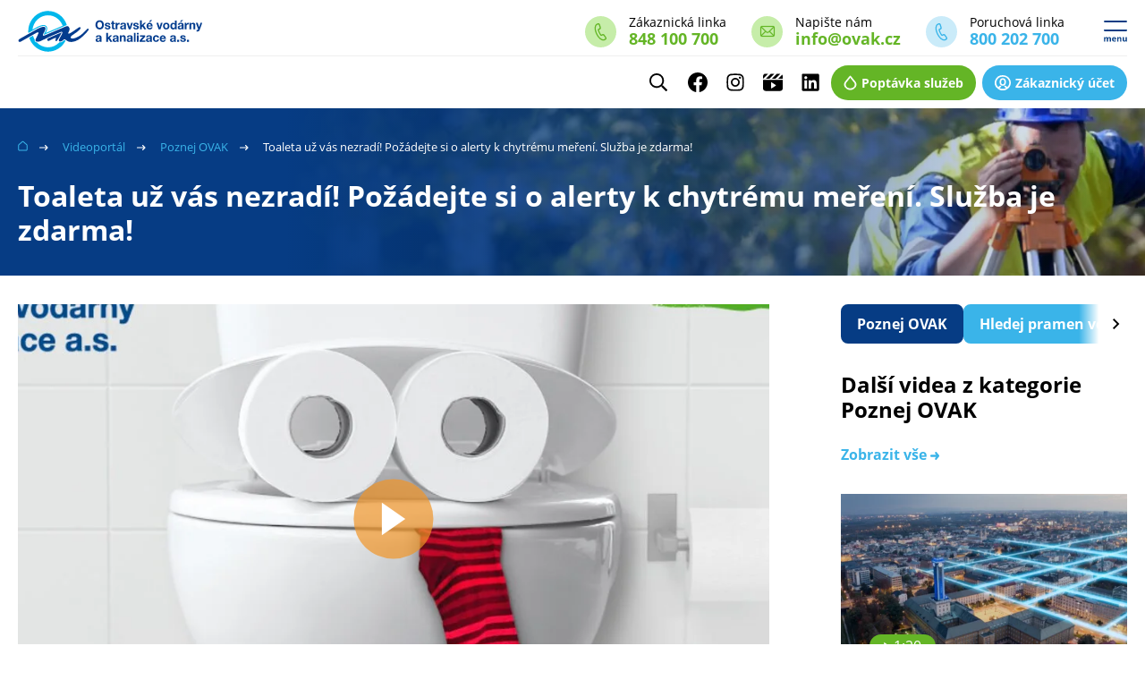

--- FILE ---
content_type: text/html; charset=utf-8
request_url: https://www.ovak.cz/videoportal/poznej-ovak/toaleta-uz-vas-nezradi-pozadejte-si-o-alerty-k-chytremu-mereni-sluzba-je-zdarma/
body_size: 31483
content:
<!DOCTYPE html>
<html lang="cs" xmlns="http://www.w3.org/1999/xhtml">
<head>
        <meta charset="utf-8">
    <meta http-equiv="X-UA-Compatible" content="IE=edge">
    <meta name="viewport" content="width=device-width, initial-scale=1.0, user-scalable=0, minimal-ui">
    <meta name="robots" content="index, follow">
    <meta name="author" content="Poski.com s.r.o.">
    <meta name="keywords" content="poski, eshop, webdesign">
    <meta name="description" content="Častou příčinou zbytečně vysoké spotřeby vody bývá závada na splachovači toalety.Věděli jste, že až 219 000 litrů vody ročně se vyplýtvá protékajícím…">
    <meta property="og:site_name" content="Ostravské vodárny a kanalizace a.s.">
    <meta property="og:image" content="https://www.ovak.cz/data/storage/thumbs/1600x1600-scaleshrink-ke/no-picture-ovak-dark.jpg">
    <title>Toaleta už vás nezradí! Požádejte si o alerty k chytrému meření. Služba je zdarma! | Ostravské vodárny a kanalizace a.s.</title>
    
<link rel="preload" href="/frontend/fonts/OpenSans/OpenSans-bold-normal.woff2" as="font" crossorigin>
<link rel="preload" href="/frontend/fonts/OpenSans/OpenSans-regular-normal.woff2" as="font" crossorigin>
<link rel="preload" href="/data/cache/pminify/1767794519-c0f5422b9da565871d3da93212d3d8a32dd5b436.css" as="style" />    <link rel="stylesheet" type="text/css" href="/data/cache/pminify/1767794519-c0f5422b9da565871d3da93212d3d8a32dd5b436.css" />
<script>var PQ = {"locale":"cs"};</script>


<script type='application/ld+json'>
{
    "@context": "http://schema.org",
    "@type": "Organization",
    "url": "https://www.ovak.cz/",
    "logo": "https://www.ovak.cz/frontend/images/logo.png",
    "name": "Ostravské vodárny a kanalizace a. s.",
    "email": "info@ovak.cz",
    "telephone": "848 100 700",
    "address": {
      "@type": "PostalAddress",
      "streetAddress": "Nádražní 3114/28, Moravská Ostrava",
      "addressLocality": "Ostrava",
      "postalCode": "70200"
    },

    "contactPoint": [{
      "@type": "ContactPoint",
      "telephone": "848 100 700",
      "contactType": "customer service"
    }]
}
</script>

<script type="application/ld+json">
  {
    "@context": "http://schema.org",
    "@type": "WebSite",
    "url": "https://www.ovak.cz/videoportal/poznej-ovak/toaleta-uz-vas-nezradi-pozadejte-si-o-alerty-k-chytremu-mereni-sluzba-je-zdarma/",
    "name": "Toaleta už vás nezradí! Požádejte si o alerty k chytrému meření. Služba je zdarma!"
  }
</script>


    
<link rel="icon" href="/frontend/images/favicons/favicon.ico" type="image/x-icon">
<link rel="apple-touch-icon" sizes="180x180" href="/frontend/images/favicons/apple-touch-icon.png">
<link rel="icon" type="image/png" sizes="32x32" href="/frontend/images/favicons/favicon-32x32.png">
<link rel="icon" type="image/png" sizes="16x16" href="/frontend/images/favicons/favicon-16x16.png">
<link rel="manifest" href="/frontend/images/favicons/site.webmanifest">
<meta name="msapplication-TileColor" content="#3e6bac">
<meta name="theme-color" content="#3e6bac">    <!-- tracking:@head --><!-- Google tag (gtag.js) -->
<script async src="https://www.googletagmanager.com/gtag/js?id=G-QPQ3XQ9MX5"></script>
<script>
  window.dataLayer = window.dataLayer || [];
  function gtag(){dataLayer.push(arguments);}
  gtag('js', new Date());
  gtag('consent', 'default', {"analytics_storage":"denied","ad_storage":"denied","ad_user_data":"denied","ad_personalization":"denied"});
gtag('consent', 'update', {"analytics_storage":"denied","ad_storage":"denied","ad_user_data":"denied","ad_personalization":"denied"});
</script>
    <script type="" data-component="DelayedScript" data-required-consent="1" data-content="&lt;script&gt;
  gtag('config', 'G-QPQ3XQ9MX5', {&quot;groups&quot;:&quot;GA4&quot;,&quot;send_page_view&quot;:false,&quot;anonymize_ip&quot;:true});
&lt;/script&gt;&lt;script&gt;
    gtag(&quot;event&quot;, &quot;page_view&quot;, {&quot;send_to&quot;:&quot;GA4&quot;,&quot;page_location&quot;:&quot;https:\/\/www.ovak.cz\/videoportal\/poznej-ovak\/toaleta-uz-vas-nezradi-pozadejte-si-o-alerty-k-chytremu-mereni-sluzba-je-zdarma\/&quot;,&quot;page_title&quot;:&quot;Toaleta u\u017e v\u00e1s nezrad\u00ed! Po\u017e\u00e1dejte si o alerty k chytr\u00e9mu me\u0159en\u00ed. Slu\u017eba je zdarma!&quot;});
&lt;/script&gt;"></script>

    <script type="" data-component="DelayedScript" data-required-consent="4" data-content=""></script>
<!-- /tracking:@head -->    <script>window.cookieConsent = 0;</script>
    
<!-- tracking:jscodes/displayCodes/2 -->
    <script type="" data-component="DelayedScript" data-required-consent="5" data-content=""></script>


    <script type="" data-component="DelayedScript" data-required-consent="4" data-content=""></script>


    <script type="" data-component="DelayedScript" data-required-consent="1" data-content=""></script>
<!-- /tracking:jscodes/displayCodes/2 -->
    </head>
<body class="  location_videoPortal_getDetail locale_cs domain_www_ovak_cz">

<!-- tracking:jscodes/displayCodes/3 -->
    <script type="" data-component="DelayedScript" data-required-consent="5" data-content=""></script>
<!-- /tracking:jscodes/displayCodes/3 -->


<div class="TopHeader">
    
        <a
        class="ButtonBase ButtonBase--secondary "
        href="/poptavka_sluzeb"                >
	    <span class="ButtonBase-iconRight"><svg xmlns="http://www.w3.org/2000/svg" fill="none" viewBox="0 0 15 18"><path fill="#fff" stroke="#fff" stroke-miterlimit="10" stroke-width=".99" d="m13.186 8.28-5.27-6.994a.49.49 0 0 0-.18-.157.52.52 0 0 0-.652.157l-5.27 6.969a.536.536 0 0 0-.026.042c-1.063 1.737-1.05 3.842.035 5.638a6.372 6.372 0 0 0 2.394 2.304 6.786 6.786 0 0 0 3.288.843c1.155-.001 2.29-.293 3.287-.847a6.37 6.37 0 0 0 2.39-2.306c1.08-1.791 1.09-3.889.03-5.611l-.026-.038Zm-.894 5.164a5.367 5.367 0 0 1-2.015 1.947 5.717 5.717 0 0 1-2.773.716 5.717 5.717 0 0 1-2.773-.713 5.367 5.367 0 0 1-2.018-1.945c-.913-1.504-.926-3.192-.05-4.637l4.836-6.394 4.838 6.413c.874 1.433.857 3.113-.045 4.613Z"/></svg></span>
        <span >Poptávka služeb</span>
                	    <svg xmlns="http://www.w3.org/2000/svg" viewBox="0 0 11 9"><path fill="currentColor" d="M0 4.5c0 .32.116.625.323.85.207.226.487.353.78.353h6.155L6.062 7.014c-.18.23-.275.527-.264.83.01.302.126.59.322.804.196.214.46.34.737.351.277.012.548-.091.76-.288L10.7 5.35l.033-.042.055-.07.047-.074.041-.063a.764.764 0 0 0 .039-.085l.024-.048v-.027l.025-.09.022-.081.014-.088v-.345l-.014-.09-.02-.082-.027-.09v-.027L10.917 4c-.013-.027-.024-.057-.041-.084a.488.488 0 0 0-.041-.073.662.662 0 0 0-.047-.075l-.055-.069-.033-.042L7.616.289c-.21-.197-.482-.3-.76-.288a1.06 1.06 0 0 0-.736.351 1.258 1.258 0 0 0-.322.805c-.01.302.084.598.264.829l1.196 1.31H1.102c-.292 0-.572.128-.78.353A1.261 1.261 0 0 0 0 4.5Z"/></svg>
    </a>
        <a
        class="ButtonBase ButtonBase--primary "
        href="https://zis.ovak.cz/"        target="_blank"        >
	    <span class="ButtonBase-iconRight"><svg xmlns="http://www.w3.org/2000/svg" fill="none" viewBox="0 0 20 20"><g fill="#fff" clip-path="url(#a)"><path d="M10 4C7.5 4 6.001 5.87 6.001 9.001c0 3.13 1.5 5 3.999 5 2.5 0 3.999-1.87 3.999-5s-1.5-5-3.999-5Zm0 8.002c-.5 0-2 0-2-3C8 6 9.5 6 10 6s2 0 2 3-1.5 3-2 3Z"/><path d="M10 0A9.995 9.995 0 0 0 .52 6.814a10.005 10.005 0 0 0 3.438 11.158l.018.015a9.995 9.995 0 0 0 12.027 0h.017a10.001 10.001 0 0 0-.179-16.104A9.995 9.995 0 0 0 10 0Zm5.62 15.692a6.4 6.4 0 0 0-2.186-1.78 1 1 0 1 0-.885 1.795 4.374 4.374 0 0 1 1.485 1.198 7.966 7.966 0 0 1-8.069 0c.401-.504.908-.913 1.485-1.198a1.002 1.002 0 0 0-.885-1.795 6.4 6.4 0 0 0-2.187 1.78 8.002 8.002 0 0 1 5.58-13.69A7.996 7.996 0 0 1 17.374 6.9a8.004 8.004 0 0 1-1.686 8.73l-.062.062h-.005Z"/></g><defs><clipPath id="a"><path fill="#fff" d="M0 0h20v20H0z"/></clipPath></defs></svg></span>
        <span >Zákaznický účet</span>
                	    <svg xmlns="http://www.w3.org/2000/svg" viewBox="0 0 11 9"><path fill="currentColor" d="M0 4.5c0 .32.116.625.323.85.207.226.487.353.78.353h6.155L6.062 7.014c-.18.23-.275.527-.264.83.01.302.126.59.322.804.196.214.46.34.737.351.277.012.548-.091.76-.288L10.7 5.35l.033-.042.055-.07.047-.074.041-.063a.764.764 0 0 0 .039-.085l.024-.048v-.027l.025-.09.022-.081.014-.088v-.345l-.014-.09-.02-.082-.027-.09v-.027L10.917 4c-.013-.027-.024-.057-.041-.084a.488.488 0 0 0-.041-.073.662.662 0 0 0-.047-.075l-.055-.069-.033-.042L7.616.289c-.21-.197-.482-.3-.76-.288a1.06 1.06 0 0 0-.736.351 1.258 1.258 0 0 0-.322.805c-.01.302.084.598.264.829l1.196 1.31H1.102c-.292 0-.572.128-.78.353A1.261 1.261 0 0 0 0 4.5Z"/></svg>
    </a>
</div>

<header class="AppHeader" data-component="AppHeader">
    <div class="AppHeader-frame u-frameLg">
      <div class="AppHeader-top">
            <div class="AppHeader-claim u-hiddenVisually">            Webové stránky na míru            </div>            <a href="/" class="AppHeader-logo">
                <svg xmlns="http://www.w3.org/2000/svg" viewBox="0 0 1920 500" width="300" height="78"><path fill="#00B7EB" d="M490.925 347.395c-4.184-3.254-8.368-6.508-11.157-6.974h-.93c-2.324 0-6.044 3.255-10.228 7.438-1.859 1.395-3.254 3.255-5.114 5.114-7.438 6.973-19.061 11.157-28.823 11.157-2.324 0-4.648-.465-6.973-.93-29.289 32.077-71.129 52.532-117.618 52.532-45.56 0-86.47-19.525-115.758-50.673-5.579-.93-11.622-3.254-16.271-7.438-6.508-6.508-7.438-14.876-6.043-21.85-7.438-12.552-13.482-26.499-17.201-40.911-11.157 6.509-25.104 13.947-39.051 21.851 26.964 83.681 103.671 143.651 193.859 143.651 79.032.001 147.371-46.023 181.308-112.967.465 0 0 0 0 0z"/><path fill="#023C8E" d="M321.705 347.395c-3.719 1.859-15.341 3.72-19.061-5.113s.93-16.271 8.833-19.99c7.903-3.72 32.542-14.877 65.084-29.289 32.078-14.411 54.393-23.244 62.761-26.963 0 0 9.298-4.184 9.763-3.719.465.93 0 4.184-3.255 11.156-3.254 6.509-11.622 22.315-18.595 34.402-6.509 11.157-21.851 37.656-29.289 42.306-4.184 2.789-10.228.93-10.692-5.579-.465-12.087 7.903-26.964 3.254-27.894-6.973-1.395-65.084 28.358-68.803 30.683z"/><path fill="#023C8E" d="M6.043 352.974c-7.903-14.877 10.693-24.175 10.693-24.175 45.094-25.568 162.247-91.583 177.588-99.951 19.061-10.693 41.375-19.99 53.463-22.78 11.622-2.79 23.709-5.579 31.147 1.859 6.974 7.438 5.579 19.061.465 31.148-4.649 10.692-12.552 25.569-18.596 37.191-3.719 7.438-5.114 11.622-1.859 16.271 3.254 5.114 6.973 4.185 32.542-6.508 22.78-9.763 158.993-67.875 181.772-77.637 18.596-7.903 24.175-10.228 31.613-11.157 7.902-.93 14.876-.465 21.385 9.298 6.508 8.833 6.508 19.99 5.578 26.964-1.395 9.297-8.832 23.244-12.552 32.078-4.184 8.832 4.649 10.227 13.017 6.508 13.018-6.508 22.78-12.087 42.306-25.569 22.314-15.806 34.866-24.174 45.56-31.612 12.552-8.368 20.455-10.693 24.639-5.114 4.185 6.043 2.324 13.481-14.876 29.288-23.245 21.385-36.727 28.823-66.479 49.743-16.736 11.622-22.315 19.99-18.131 28.823 3.254 7.438 14.411 9.298 29.288 5.579 19.525-4.185 39.516-11.158 68.804-31.148 29.753-20.455 59.506-55.322 65.55-61.365 2.789-2.789 11.157-12.552 18.596-6.508 5.578 4.649-.93 14.876-3.72 18.596-4.648 6.973-24.639 31.147-55.321 59.505s-68.339 54.393-112.969 57.646c-44.63 3.255-59.041-24.174-72.988-27.428-8.833-1.86-14.411 6.043-23.709 14.411-8.833 7.903-23.245 11.157-30.683 7.438-8.368-4.185-7.903-13.947-3.255-22.78 4.649-8.832 23.71-42.305 28.823-53.462 4.649-10.692 6.044-17.201 1.395-21.851-3.719-4.184-13.017 0-18.596 2.325-6.973 2.789-82.75 35.331-92.978 39.516-33.937 15.342-80.426 39.516-113.898 54.393-13.947 6.508-37.191 7.438-45.095-.465-7.438-7.438-2.789-19.525 1.395-28.358 4.649-9.298 24.639-51.139 24.639-51.139 4.649-9.297 0-13.481-6.974-12.087-6.508 1.395-12.087 4.185-23.709 10.692-8.368 4.648-148.765 84.146-148.765 84.146s-17.666 11.157-25.105-2.324z"/><path fill="#00B7EB" d="M190.141 220.944c18.596-10.692 41.84-20.455 55.322-23.709h.93c6.509-1.395 13.017-2.79 19.061-2.79 7.903 0 14.412 2.325 19.061 7.438 6.509 6.508 11.623 19.061 1.86 40.911-4.649 9.762-15.807 31.612-17.201 34.867-1.859 3.254-4.184 7.903-3.719 8.833s13.947-5.113 21.85-8.368c17.666-7.438 161.782-69.269 217.104-92.978-26.499-84.61-103.671-145.511-194.325-145.511-112.969 0-204.552 93.908-204.552 210.131 0 6.043.465 12.087.93 18.131 39.049-21.851 75.31-42.306 83.679-46.955zM310.083 84.267c69.269 0 128.31 45.094 151.089 107.854-31.147 13.482-150.625 64.62-175.729 75.313 3.719-7.438 7.438-14.877 9.763-20.456 13.017-28.823 3.254-45.094-4.184-52.533-6.509-6.508-15.342-10.228-26.034-10.228-7.438 0-14.876 1.86-21.385 3.254h-.93c-14.876 3.254-38.586 13.482-58.111 24.639-4.648 2.325-17.666 10.228-35.332 19.99 9.298-83.214 77.637-147.833 160.853-147.833z"/><g fill="#023C8E"><path d="M843.777 135.404c27.429 0 43.7 20.92 43.7 47.884 0 26.034-16.271 47.419-43.7 47.419s-43.7-20.92-43.7-47.419c.465-26.963 16.736-47.884 43.7-47.884zm0 78.567c17.666 0 24.174-15.342 24.174-30.683 0-15.806-6.508-31.147-24.174-31.147s-24.175 15.341-24.175 31.147c.465 15.341 6.974 30.683 24.175 30.683zM912.581 207.462c0 7.903 6.509 11.158 13.482 11.158 5.113 0 11.622-1.86 11.622-8.368 0-5.579-7.438-7.438-19.99-10.228-10.228-2.325-20.456-6.044-20.456-17.666 0-16.736 13.947-20.92 27.894-20.92s26.964 4.649 28.358 20.92h-16.735c-.466-6.973-5.579-8.833-12.088-8.833-4.184 0-9.763.465-9.763 6.043 0 6.509 10.228 7.438 19.99 9.763 10.228 2.325 20.455 6.044 20.455 18.596 0 17.201-14.876 22.78-29.288 22.78-14.876 0-29.288-5.579-30.218-23.245h16.737zM987.894 162.833h13.017v12.087h-13.017v32.542c0 6.043 1.395 7.438 7.438 7.438 1.859 0 3.719 0 5.578-.465v13.947c-2.789.465-6.973.465-10.228.465-10.692 0-19.99-2.325-19.99-15.807v-39.05H960v-12.087h10.692v-19.525h17.666v20.455h-.464zM1009.278 162.833h16.736v12.087h.465c3.254-8.368 11.622-13.946 20.455-13.946 1.395 0 2.789.465 3.719.465v17.201c-1.395-.465-4.184-.465-6.508-.465-13.018 0-17.201 9.298-17.201 21.385v29.753h-17.666v-66.48zM1056.697 182.823c.93-16.736 15.807-21.85 30.218-21.85 12.553 0 28.358 2.789 28.358 18.595v34.402c0 6.043.465 12.087 2.325 14.876h-17.666c-.465-1.86-.93-4.184-1.395-6.509-5.579 6.044-13.482 8.368-21.386 8.368-12.087 0-21.85-6.043-21.85-19.525.465-29.753 43.235-13.947 42.77-28.823 0-7.438-5.113-8.833-11.622-8.833-6.973 0-11.157 2.79-11.622 9.763h-18.131v-.464zm40.446 13.482c-2.789 2.789-9.298 2.789-14.411 3.719-5.579.93-10.228 3.254-10.228 9.763 0 6.508 5.113 8.368 10.692 8.368 13.946 0 14.411-11.157 14.411-15.341v-6.508h-.464zM1164.087 228.848h-19.525l-21.85-66.015h18.596l13.481 45.094h.465l13.482-45.094h17.666l-22.315 66.015zM1206.393 207.462c0 7.903 6.508 11.158 13.481 11.158 5.114 0 11.622-1.86 11.622-8.368 0-5.579-7.438-7.438-19.99-10.228-10.228-2.325-20.455-6.044-20.455-17.666 0-16.736 13.947-20.92 27.894-20.92s26.964 4.649 28.358 20.92h-16.736c-.465-6.973-5.578-8.833-12.087-8.833-4.184 0-9.763.465-9.763 6.043 0 6.509 10.228 7.438 19.99 9.763 10.228 2.325 20.455 6.044 20.455 18.596 0 17.201-14.876 22.78-29.288 22.78-14.877 0-29.288-5.579-30.218-23.245h16.737zM1261.249 137.729h17.666v48.813l22.314-23.709h20.921l-24.175 24.174 26.964 41.84h-21.386l-17.665-29.288-6.974 6.973v22.78h-17.666v-91.583h.001zM1345.395 200.024c.465 11.622 6.044 16.736 15.807 16.736 6.974 0 12.552-4.649 13.946-8.368h15.342c-5.114 15.807-15.342 22.315-30.218 22.315-19.99 0-32.543-14.412-32.543-34.867 0-19.525 13.482-34.867 32.543-34.867 21.85 0 32.542 19.06 31.147 39.051h-46.024zm28.358-11.157c-1.395-9.298-5.578-13.947-13.946-13.947-11.622 0-14.412 8.833-14.412 13.947h28.358zm-7.903-35.332h-12.087l12.087-18.131h19.525l-19.525 18.131zM1471.845 228.848h-19.525l-21.85-66.015h18.596l13.481 45.094h.465l13.482-45.094h17.665l-22.314 66.015zM1531.815 160.974c19.991 0 33.473 13.946 33.473 34.867 0 20.92-13.017 34.867-33.473 34.867-19.99 0-33.007-13.947-33.007-34.867.001-20.921 13.017-34.867 33.007-34.867zm0 55.786c12.088 0 15.807-10.228 15.807-20.92s-3.719-20.92-15.807-20.92c-12.087 0-15.341 10.693-15.341 20.92.001 10.693 3.72 20.92 15.341 20.92zM1622.47 220.479c-4.184 6.973-11.622 10.228-19.525 10.228-19.525 0-28.823-16.736-28.823-35.332 0-17.666 9.763-33.937 28.358-33.937 7.438 0 14.877 3.254 19.061 9.763h.465v-33.007h17.666v91.119h-17.201v-8.834zm-15.342-46.024c-11.622 0-15.341 10.228-15.341 20.92 0 10.228 4.649 20.92 15.341 20.92 11.623 0 15.342-10.228 15.342-21.385-.465-10.227-4.184-20.455-15.342-20.455zM1651.758 182.823c.93-16.736 15.807-21.85 30.218-21.85 12.553 0 28.358 2.789 28.358 18.595v34.402c0 6.043.465 12.087 2.325 14.876h-17.666c-.465-1.86-.93-4.184-1.395-6.509-5.579 6.044-13.482 8.368-21.386 8.368-12.087 0-21.85-6.043-21.85-19.525.465-29.753 43.235-13.947 42.771-28.823 0-7.438-5.114-8.833-11.623-8.833-6.973 0-11.157 2.79-11.622 9.763h-18.131v-.464zm40.445 13.482c-2.789 2.789-9.298 2.789-14.411 3.719-5.579.93-10.228 3.254-10.228 9.763 0 6.508 5.113 8.368 10.692 8.368 13.946 0 14.411-11.157 14.411-15.341v-6.508h-.464zm-6.043-42.77h-12.087l12.087-18.131h19.525l-19.525 18.131zM1723.351 162.833h16.736v12.087h.465c3.255-8.368 11.623-13.946 20.455-13.946 1.396 0 2.79.465 3.72.465v17.201c-1.395-.465-4.185-.465-6.509-.465-13.017 0-17.201 9.298-17.201 21.385v29.753h-17.666v-66.48zM1771.7 162.833h16.736v9.298h.465c4.648-7.438 12.087-11.157 19.525-11.157 18.596 0 23.244 10.692 23.244 26.963v40.446h-17.666v-37.191c0-10.692-2.789-16.271-11.157-16.271-9.763 0-13.481 5.579-13.481 19.061v34.402H1771.7v-65.551zM1876.765 236.75c-3.719 10.693-10.227 14.876-21.85 14.876-3.719 0-6.973-.465-10.692-.465v-14.876c3.255.465 6.974.93 10.228.465 4.649-.465 6.974-4.184 6.974-8.368 0-1.395-.465-2.79-.93-4.184l-22.78-61.831h19.061l14.412 45.094h.465l13.947-45.094h18.131l-26.966 74.383zM803.332 312.528c.93-16.736 15.806-21.851 30.218-21.851 12.552 0 28.358 2.789 28.358 18.596v34.402c0 6.043.465 12.087 2.324 14.876h-18.131c-.465-1.859-.93-4.184-1.395-6.508-5.579 6.043-13.481 8.368-21.385 8.368-12.087 0-21.851-6.044-21.851-19.991.465-29.753 43.235-13.946 42.771-28.823 0-7.438-5.114-8.832-11.622-8.832-6.974 0-11.157 2.789-11.623 9.762l-17.664.001zm40.445 13.482c-2.789 2.789-9.298 2.789-14.412 3.719-5.578.93-10.228 3.255-10.228 9.763 0 6.509 5.114 8.368 10.693 8.368 13.946 0 14.411-11.157 14.411-15.341v-6.509h-.464zM911.187 266.969h17.666v48.813l22.314-23.71h20.92l-24.174 24.175 26.964 41.84h-21.386l-17.666-29.288-6.973 6.974v22.779h-17.666v-91.583zM979.99 312.528c.93-16.736 15.807-21.851 30.218-21.851 12.553 0 28.358 2.789 28.358 18.596v34.402c0 6.043.465 12.087 2.325 14.876h-18.131c-.465-1.859-.93-4.184-1.396-6.508-5.578 6.043-13.481 8.368-21.385 8.368-12.087 0-21.85-6.044-21.85-19.991.465-29.753 43.234-13.946 42.77-28.823 0-7.438-5.113-8.832-11.622-8.832-6.974 0-11.157 2.789-11.622 9.762l-17.665.001zm40.91 13.482c-2.789 2.789-9.298 2.789-14.411 3.719-5.579.93-10.228 3.255-10.228 9.763 0 6.509 5.113 8.368 10.692 8.368 13.946 0 14.412-11.157 14.412-15.341v-6.509h-.465zM1052.049 292.072h16.735v9.298h.465c4.649-7.438 12.088-11.157 19.525-11.157 18.596 0 23.245 10.692 23.245 26.964v40.445h-17.666v-37.191c0-10.692-2.789-16.271-11.157-16.271-9.763 0-13.482 5.578-13.482 19.061v34.401h-17.665v-65.55zM1125.036 312.528c.93-16.736 15.807-21.851 30.218-21.851 12.553 0 28.358 2.789 28.358 18.596v34.402c0 6.043.465 12.087 2.325 14.876h-17.666c-.465-1.859-.93-4.184-1.395-6.508-5.579 6.043-13.482 8.368-21.386 8.368-12.087 0-21.85-6.044-21.85-19.991.465-29.753 43.235-13.946 42.77-28.823 0-7.438-5.113-8.832-11.622-8.832-6.973 0-11.157 2.789-11.622 9.762l-18.13.001zm40.445 13.482c-2.789 2.789-9.297 2.789-14.411 3.719-5.579.93-10.228 3.255-10.228 9.763 0 6.509 5.113 8.368 10.692 8.368 13.946 0 14.411-11.157 14.411-15.341v-6.509h-.464zM1197.095 266.969h17.666v91.118h-17.666v-91.118zM1246.838 282.311h-17.666v-15.342h17.666v15.342zm-17.666 9.761h17.666v66.015h-17.666v-66.015zM1256.601 344.605l33.472-38.586h-30.683v-13.482h53.928v13.482l-33.473 38.586h35.797v13.481h-59.041v-13.481zM1324.475 312.528c.93-16.736 15.807-21.851 30.218-21.851 12.553 0 28.358 2.789 28.358 18.596v34.402c0 6.043.465 12.087 2.324 14.876h-18.596c-.465-1.859-.93-4.184-1.395-6.508-5.578 6.043-13.481 8.368-21.385 8.368-12.087 0-21.85-6.044-21.85-19.991.465-29.753 43.234-13.946 42.77-28.823 0-7.438-5.113-8.832-11.622-8.832-6.974 0-11.157 2.789-11.622 9.762l-17.2.001zm40.445 13.482c-2.789 2.789-9.298 2.789-14.411 3.719-5.579.93-10.228 3.255-10.228 9.763 0 6.509 5.113 8.368 10.692 8.368 13.946 0 14.411-11.157 14.411-15.341v-6.509h-.464zM1439.768 315.317c-.93-7.438-5.579-11.157-13.017-11.157-11.157 0-14.877 11.622-14.877 21.385s3.719 20.92 14.412 20.92c8.367 0 13.017-5.113 13.946-13.481h17.201c-2.324 17.666-13.946 26.963-30.683 26.963-19.525 0-32.543-13.946-32.543-33.937 0-20.455 12.088-35.797 32.543-35.797 15.341 0 29.288 8.368 30.218 25.104h-17.2zM1482.072 329.729c.466 11.623 6.044 16.736 15.807 16.736 6.974 0 12.552-4.648 13.946-8.368h15.342c-5.113 15.807-15.342 22.315-30.218 22.315-19.99 0-32.543-14.412-32.543-34.867 0-19.525 13.482-34.867 32.543-34.867 21.85 0 32.542 19.061 31.147 39.051h-46.024zm28.359-11.623c-1.395-9.298-5.578-13.946-13.946-13.946-11.622 0-14.412 8.833-14.412 13.946h28.358zM1572.262 312.528c.93-16.736 15.806-21.851 30.218-21.851 12.553 0 28.358 2.789 28.358 18.596v34.402c0 6.043.465 12.087 2.324 14.876h-17.665c-.465-1.859-.931-4.184-1.395-6.508-5.579 6.043-13.482 8.368-21.386 8.368-12.087 0-21.85-6.044-21.85-19.991.465-29.753 43.234-13.946 42.77-28.823 0-7.438-5.113-8.832-11.622-8.832-6.974 0-11.157 2.789-11.622 9.762l-18.13.001zm40.91 13.482c-2.789 2.789-9.298 2.789-14.411 3.719-5.579.93-10.229 3.255-10.229 9.763 0 6.509 5.114 8.368 10.693 8.368 13.946 0 14.411-11.157 14.411-15.341v-6.509h-.464zM1644.784 338.562h19.525v19.525h-19.525v-19.525zM1692.203 336.702c0 7.903 6.509 11.157 13.482 11.157 5.113 0 11.622-1.859 11.622-8.368 0-5.578-7.438-7.438-19.99-10.228-10.228-2.324-20.455-6.043-20.455-17.666 0-16.736 13.946-20.92 27.894-20.92 13.946 0 26.964 4.649 28.358 20.92h-16.736c-.465-6.973-5.579-8.832-12.088-8.832-4.184 0-9.762.465-9.762 6.043 0 6.509 10.228 7.438 19.99 9.763 10.228 2.324 20.455 6.044 20.455 18.596 0 17.201-14.877 22.779-29.288 22.779-14.877 0-29.288-5.578-30.218-23.244h16.736zM1746.131 338.562h19.525v19.525h-19.525v-19.525z"/></g></svg>         </a>
            <div class="AppHeader-buttons">
                
        <a
        class="ButtonBase ButtonBase--secondary "
        href="/poptavka_sluzeb"                >
	    <span class="ButtonBase-iconRight"><svg xmlns="http://www.w3.org/2000/svg" fill="none" viewBox="0 0 15 18"><path fill="#fff" stroke="#fff" stroke-miterlimit="10" stroke-width=".99" d="m13.186 8.28-5.27-6.994a.49.49 0 0 0-.18-.157.52.52 0 0 0-.652.157l-5.27 6.969a.536.536 0 0 0-.026.042c-1.063 1.737-1.05 3.842.035 5.638a6.372 6.372 0 0 0 2.394 2.304 6.786 6.786 0 0 0 3.288.843c1.155-.001 2.29-.293 3.287-.847a6.37 6.37 0 0 0 2.39-2.306c1.08-1.791 1.09-3.889.03-5.611l-.026-.038Zm-.894 5.164a5.367 5.367 0 0 1-2.015 1.947 5.717 5.717 0 0 1-2.773.716 5.717 5.717 0 0 1-2.773-.713 5.367 5.367 0 0 1-2.018-1.945c-.913-1.504-.926-3.192-.05-4.637l4.836-6.394 4.838 6.413c.874 1.433.857 3.113-.045 4.613Z"/></svg></span>
        <span >Poptávka služeb</span>
                	    <svg xmlns="http://www.w3.org/2000/svg" viewBox="0 0 11 9"><path fill="currentColor" d="M0 4.5c0 .32.116.625.323.85.207.226.487.353.78.353h6.155L6.062 7.014c-.18.23-.275.527-.264.83.01.302.126.59.322.804.196.214.46.34.737.351.277.012.548-.091.76-.288L10.7 5.35l.033-.042.055-.07.047-.074.041-.063a.764.764 0 0 0 .039-.085l.024-.048v-.027l.025-.09.022-.081.014-.088v-.345l-.014-.09-.02-.082-.027-.09v-.027L10.917 4c-.013-.027-.024-.057-.041-.084a.488.488 0 0 0-.041-.073.662.662 0 0 0-.047-.075l-.055-.069-.033-.042L7.616.289c-.21-.197-.482-.3-.76-.288a1.06 1.06 0 0 0-.736.351 1.258 1.258 0 0 0-.322.805c-.01.302.084.598.264.829l1.196 1.31H1.102c-.292 0-.572.128-.78.353A1.261 1.261 0 0 0 0 4.5Z"/></svg>
    </a>
        <a
        class="ButtonBase ButtonBase--primary "
        href="https://zis.ovak.cz/"        target="_blank"        >
	    <span class="ButtonBase-iconRight"><svg xmlns="http://www.w3.org/2000/svg" fill="none" viewBox="0 0 20 20"><g fill="#fff" clip-path="url(#a)"><path d="M10 4C7.5 4 6.001 5.87 6.001 9.001c0 3.13 1.5 5 3.999 5 2.5 0 3.999-1.87 3.999-5s-1.5-5-3.999-5Zm0 8.002c-.5 0-2 0-2-3C8 6 9.5 6 10 6s2 0 2 3-1.5 3-2 3Z"/><path d="M10 0A9.995 9.995 0 0 0 .52 6.814a10.005 10.005 0 0 0 3.438 11.158l.018.015a9.995 9.995 0 0 0 12.027 0h.017a10.001 10.001 0 0 0-.179-16.104A9.995 9.995 0 0 0 10 0Zm5.62 15.692a6.4 6.4 0 0 0-2.186-1.78 1 1 0 1 0-.885 1.795 4.374 4.374 0 0 1 1.485 1.198 7.966 7.966 0 0 1-8.069 0c.401-.504.908-.913 1.485-1.198a1.002 1.002 0 0 0-.885-1.795 6.4 6.4 0 0 0-2.187 1.78 8.002 8.002 0 0 1 5.58-13.69A7.996 7.996 0 0 1 17.374 6.9a8.004 8.004 0 0 1-1.686 8.73l-.062.062h-.005Z"/></g><defs><clipPath id="a"><path fill="#fff" d="M0 0h20v20H0z"/></clipPath></defs></svg></span>
        <span >Zákaznický účet</span>
                	    <svg xmlns="http://www.w3.org/2000/svg" viewBox="0 0 11 9"><path fill="currentColor" d="M0 4.5c0 .32.116.625.323.85.207.226.487.353.78.353h6.155L6.062 7.014c-.18.23-.275.527-.264.83.01.302.126.59.322.804.196.214.46.34.737.351.277.012.548-.091.76-.288L10.7 5.35l.033-.042.055-.07.047-.074.041-.063a.764.764 0 0 0 .039-.085l.024-.048v-.027l.025-.09.022-.081.014-.088v-.345l-.014-.09-.02-.082-.027-.09v-.027L10.917 4c-.013-.027-.024-.057-.041-.084a.488.488 0 0 0-.041-.073.662.662 0 0 0-.047-.075l-.055-.069-.033-.042L7.616.289c-.21-.197-.482-.3-.76-.288a1.06 1.06 0 0 0-.736.351 1.258 1.258 0 0 0-.322.805c-.01.302.084.598.264.829l1.196 1.31H1.102c-.292 0-.572.128-.78.353A1.261 1.261 0 0 0 0 4.5Z"/></svg>
    </a>
            </div>
          <div class="AppHeaderContact" data-contact-content>
                <a href="tel:+420848100700" class="AppHeaderContactItem is-green">
                    <span class="AppHeaderContactItem-icon">
                       <svg width="15" height="21" viewBox="0 0 15 21" fill="none" xmlns="http://www.w3.org/2000/svg">
                            <path d="M5.56076 1.06464C6.13048 1.25957 6.54996 1.76389 6.81365 2.60686L6.8363 2.69033L7.67277 5.62675C7.9242 6.50562 7.701 7.37353 6.82787 7.83199L6.77173 7.85954L5.93755 8.27565C5.83645 8.3075 5.75167 8.37744 5.70112 8.47068C5.65057 8.56393 5.63821 8.67318 5.66665 8.77536C5.87403 9.52328 6.15166 10.2499 6.49582 10.9454L6.60135 11.1574C6.99206 11.9663 7.45106 12.7403 7.97335 13.4709C8.0274 13.5519 8.11006 13.6094 8.20473 13.6319C8.29941 13.6543 8.39908 13.6401 8.48373 13.5921L8.52315 13.5744L9.3653 13.161C10.2615 12.7261 11.0819 13.0535 11.6421 13.7775L11.6777 13.8231L13.4847 16.2831C14.0433 17.0377 14.1992 17.7013 13.9982 18.2895C13.8299 18.782 13.4416 19.2281 12.8121 19.5985L12.7352 19.6412C12.655 19.6873 12.566 19.7392 12.4798 19.7765C11.3396 20.4242 10.2725 20.4867 8.84421 19.998C6.52152 19.2033 4.175 16.7791 2.45422 13.2662C0.733437 9.75323 0.25835 6.41042 1.05565 4.07754C1.53744 2.66785 2.24087 1.85958 3.45332 1.34574L3.71385 1.23445C4.4326 0.934741 5.04881 0.88947 5.56076 1.06464ZM5.08374 2.46037C4.79972 2.3837 4.49776 2.40971 4.23095 2.53382C4.16086 2.55661 4.1054 2.58218 4.0306 2.61226C3.62347 2.78517 3.25833 3.04384 2.96003 3.37066C2.66173 3.69749 2.43729 4.08479 2.30197 4.50621C1.54939 6.57154 2.27893 9.89898 3.67935 12.7477C5.07977 15.5965 7.19475 18.0862 9.28076 18.7532C9.69675 18.9066 10.1409 18.9683 10.5829 18.9343C11.025 18.9003 11.4545 18.7714 11.8423 18.5562C11.9099 18.5147 11.956 18.4838 12.0249 18.445C12.2863 18.3089 12.4913 18.0849 12.6038 17.8124C12.6471 17.6999 12.6612 17.5784 12.6448 17.459C12.6284 17.3397 12.582 17.2265 12.51 17.1299L12.4783 17.0857L10.6489 14.6915C10.5667 14.5685 10.443 14.4792 10.3005 14.4398C10.1579 14.4004 10.0059 14.4136 9.87228 14.477L9.83286 14.4947L8.87041 14.9671C8.55987 15.1377 8.19531 15.1809 7.8536 15.0877C7.51189 14.9944 7.21974 14.772 7.03875 14.4673C6.45994 13.588 5.93829 12.6723 5.47702 11.7259C5.02835 10.8159 4.64092 9.87678 4.31732 8.91499C4.10155 8.2443 4.27998 7.56597 4.9907 7.18557L5.04417 7.15932L6.00662 6.68688C6.14441 6.62954 6.25592 6.52288 6.31939 6.38772C6.38287 6.25255 6.39375 6.09857 6.34992 5.95583L6.34091 5.91711L5.57216 3.00386C5.54744 2.87881 5.48953 2.76273 5.40452 2.66781C5.31952 2.57289 5.21054 2.50264 5.08904 2.46441L5.08374 2.46037Z" fill="#64B627"/>
                        </svg>
                 </span>
                    <span class="AppHeaderContactItem-text">
                        Zákaznická linka                        <strong>848 100 700</strong>
                    </span>
                </a>
                <a href="mailto:info@ovak.cz" class="AppHeaderContactItem is-green">
                    <span class="AppHeaderContactItem-icon">
                       <svg width="18" height="14" viewBox="0 0 18 14" fill="none" xmlns="http://www.w3.org/2000/svg">
                            <path d="M14.724 1C16.212 1 16.972 1.69871 17 3.07484V10.8419C17 12.249 16.274 12.971 15.014 13H3.276C1.788 13 1.028 12.309 1 10.9194V3.15226C1 1.74323 1.726 1.02323 2.986 1H14.724ZM11 7.72774L10.53 8.1729C10.022 8.65484 9.53 8.85613 9.022 8.85613C8.47591 8.84181 7.95801 8.61836 7.582 8.23484L7.516 8.1729L7.044 7.72774L2.702 11.8387C2.84625 11.8956 3.00025 11.9258 3.156 11.9277H14.768C14.9344 11.9316 15.1002 11.9073 15.258 11.8561L15.318 11.831L11 7.72774ZM6.276 7.00968L2.108 3.08258V10.8419C2.108 10.869 2.108 10.8961 2.108 10.9232V10.96L6.276 7.00968ZM15.892 3.10387L11.754 7.00968L15.892 10.9387V3.10387ZM14.768 2.06645H3.232C3.06096 2.06392 2.89066 2.08877 2.728 2.14L2.666 2.16323L8.138 7.35226C8.24574 7.47836 8.37908 7.58173 8.52975 7.65597C8.68043 7.73021 8.84524 7.77374 9.014 7.78387C9.32787 7.76686 9.6223 7.63134 9.834 7.40645L9.892 7.35226L15.348 2.17677C15.1891 2.10633 15.0168 2.06875 14.842 2.06645H14.768Z" fill="#64B627" stroke="#64B627" stroke-width="0.2"/>
                      </svg>
                 </span>
                    <span>
                        Napište nám                        <strong>info@ovak.cz</strong>
                    </span>
                </a>
                <a href="tel:+420800202700" class="AppHeaderContactItem is-blue">
                    <span class="AppHeaderContactItem-icon">
                         <svg width="15" height="21" viewBox="0 0 15 21" fill="none" xmlns="http://www.w3.org/2000/svg">
                              <path d="M5.56076 1.06464C6.13048 1.25957 6.54996 1.76389 6.81365 2.60686L6.8363 2.69033L7.67277 5.62675C7.9242 6.50562 7.701 7.37353 6.82787 7.83199L6.77173 7.85954L5.93755 8.27565C5.83645 8.3075 5.75167 8.37744 5.70112 8.47068C5.65057 8.56393 5.63821 8.67318 5.66665 8.77536C5.87403 9.52328 6.15166 10.2499 6.49582 10.9454L6.60135 11.1574C6.99206 11.9663 7.45106 12.7403 7.97335 13.4709C8.0274 13.5519 8.11006 13.6094 8.20473 13.6319C8.29941 13.6543 8.39908 13.6401 8.48373 13.5921L8.52315 13.5744L9.3653 13.161C10.2615 12.7261 11.0819 13.0535 11.6421 13.7775L11.6777 13.8231L13.4847 16.2831C14.0433 17.0377 14.1992 17.7013 13.9982 18.2895C13.8299 18.782 13.4416 19.2281 12.8121 19.5985L12.7352 19.6412C12.655 19.6873 12.566 19.7392 12.4798 19.7765C11.3396 20.4242 10.2725 20.4867 8.84421 19.998C6.52152 19.2033 4.175 16.7791 2.45422 13.2662C0.733437 9.75323 0.25835 6.41042 1.05565 4.07754C1.53744 2.66785 2.24087 1.85958 3.45332 1.34574L3.71385 1.23445C4.4326 0.934741 5.04881 0.88947 5.56076 1.06464ZM5.08374 2.46037C4.79972 2.3837 4.49776 2.40971 4.23095 2.53382C4.16086 2.55661 4.1054 2.58218 4.0306 2.61226C3.62347 2.78517 3.25833 3.04384 2.96003 3.37066C2.66173 3.69749 2.43729 4.08479 2.30197 4.50621C1.54939 6.57154 2.27893 9.89898 3.67935 12.7477C5.07977 15.5965 7.19475 18.0862 9.28076 18.7532C9.69675 18.9066 10.1409 18.9683 10.5829 18.9343C11.025 18.9003 11.4545 18.7714 11.8423 18.5562C11.9099 18.5147 11.956 18.4838 12.0249 18.445C12.2863 18.3089 12.4913 18.0849 12.6038 17.8124C12.6471 17.6999 12.6612 17.5784 12.6448 17.459C12.6284 17.3397 12.582 17.2265 12.51 17.1299L12.4783 17.0857L10.6489 14.6915C10.5667 14.5685 10.443 14.4792 10.3005 14.4398C10.1579 14.4004 10.0059 14.4136 9.87228 14.477L9.83286 14.4947L8.87041 14.9671C8.55987 15.1377 8.19531 15.1809 7.8536 15.0877C7.51189 14.9944 7.21974 14.772 7.03875 14.4673C6.45994 13.588 5.93829 12.6723 5.47702 11.7259C5.02835 10.8159 4.64092 9.87678 4.31732 8.91499C4.10155 8.2443 4.27998 7.56597 4.9907 7.18557L5.04417 7.15932L6.00662 6.68688C6.14441 6.62954 6.25592 6.52288 6.31939 6.38772C6.38287 6.25255 6.39375 6.09857 6.34992 5.95583L6.34091 5.91711L5.57216 3.00386C5.54744 2.87881 5.48953 2.76273 5.40452 2.66781C5.31952 2.57289 5.21054 2.50264 5.08904 2.46441L5.08374 2.46037Z" fill="#3AB5E9"/>
                          </svg>
                   </span>
                    <span>
                          Poruchová linka                          <strong>800 202 700</strong>
                   </span>
                </a>

                <a href="https://www.ovak.cz/kontakt/" class="AppHeaderContactItem-all">
                    Zobrazit všechny kontakty                    <svg xmlns="http://www.w3.org/2000/svg" width="8" fill="none" viewBox="0 0 11 9"><path fill="currentColor" d="M0 4.5c0 .32.116.625.323.85.207.226.487.353.78.353h6.155L6.062 7.014c-.18.23-.275.527-.264.83.01.302.126.59.322.804.196.214.46.34.737.351.277.012.548-.091.76-.288L10.7 5.35l.033-.042.055-.07.047-.074.041-.063a.764.764 0 0 0 .039-.085l.024-.048v-.027l.025-.09.022-.081.014-.088v-.345l-.014-.09-.02-.082-.027-.09v-.027L10.917 4c-.013-.027-.024-.057-.041-.084a.488.488 0 0 0-.041-.073.662.662 0 0 0-.047-.075l-.055-.069-.033-.042L7.616.289c-.21-.197-.482-.3-.76-.288a1.06 1.06 0 0 0-.736.351 1.258 1.258 0 0 0-.322.805c-.01.302.084.598.264.829l1.196 1.31H1.102c-.292 0-.572.128-.78.353A1.261 1.261 0 0 0 0 4.5Z"></path></svg>
                </a>
         </div>

            <div class="AppHeaderSideNav">
                	<nav class="AppNavigation AppHeader-navigation" >
		<div class="AppNavigation-closer" data-closer>
			<svg width="16" height="16" xmlns="http://www.w3.org/2000/svg" viewBox="0 0 320 512">
				<path fill="currentColor" d="M207.6 256l107.72-107.72c6.23-6.23 6.23-16.34 0-22.58l-25.03-25.03c-6.23-6.23-16.34-6.23-22.58 0L160 208.4 52.28 100.68c-6.23-6.23-16.34-6.23-22.58 0L4.68 125.7c-6.23 6.23-6.23 16.34 0 22.58L112.4 256 4.68 363.72c-6.23 6.23-6.23 16.34 0 22.58l25.03 25.03c6.23 6.23 16.34 6.23 22.58 0L160 303.6l107.72 107.72c6.23 6.23 16.34 6.23 22.58 0l25.03-25.03c6.23-6.23 6.23-16.34 0-22.58L207.6 256z"></path>
			</svg>
		</div>
		<ul class="AppNavigation-list" >
                        	<li class="AppNavigationItem is-level-1">
        <a href="/kariera" title="Kariéra" class="AppNavigationItem-link">Kariéra</a>        			<span class="AppNavigationItem-opener" data-opener>
            	<svg width="10" height="10" xmlns="http://www.w3.org/2000/svg" viewBox="0 0 448 512"><path fill="currentColor" d="M441.9 167.3l-19.8-19.8c-4.7-4.7-12.3-4.7-17 0L224 328.2 42.9 147.5c-4.7-4.7-12.3-4.7-17 0L6.1 167.3c-4.7 4.7-4.7 12.3 0 17l209.4 209.4c4.7 4.7 12.3 4.7 17 0l209.4-209.4c4.7-4.7 4.7-12.3 0-17z"></path></svg>
        	</span>
			<ul class="AppNavigationItem-submenu" data-submenu>
                	<li class="AppNavigationItem is-level-2">
        <a href="/pracovni-nabidky/" title="Aktuální nabídka volných míst" class="AppNavigationItem-link">Aktuální nabídka volných míst</a>        	</li>
	<li class="AppNavigationItem is-level-2">
        <a href="/zamest_spoluprace" title="Spolupráce se školami" class="AppNavigationItem-link">Spolupráce se školami</a>        	</li>
			</ul>
        	</li>
	<li class="AppNavigationItem is-level-1">
        <a href="/ovak_info" title="Žijeme Ostravou" class="AppNavigationItem-link">Žijeme Ostravou</a>        	</li>
	<li class="AppNavigationItem is-level-1">
        <a href="/ovode_info" title="Exkurze / Den otevřených dveří" class="AppNavigationItem-link">Exkurze / Den otevřených dveří</a>        	</li>
	<li class="AppNavigationItem is-level-1">
        <a href="/aktuality/" title="Aktuality" class="AppNavigationItem-link">Aktuality</a>        	</li>
	<li class="AppNavigationItem is-level-1">
        <a href="/dok_stah" title="Ke stažení" class="AppNavigationItem-link">Ke stažení</a>        	</li>
					</ul>
        <div class="AppHeader-buttons">
                            <a
        class="ButtonBase ButtonBase--secondary "
        href="/poptavka_sluzeb"                >
	    <span class="ButtonBase-iconRight"><svg xmlns="http://www.w3.org/2000/svg" fill="none" viewBox="0 0 15 18"><path fill="#fff" stroke="#fff" stroke-miterlimit="10" stroke-width=".99" d="m13.186 8.28-5.27-6.994a.49.49 0 0 0-.18-.157.52.52 0 0 0-.652.157l-5.27 6.969a.536.536 0 0 0-.026.042c-1.063 1.737-1.05 3.842.035 5.638a6.372 6.372 0 0 0 2.394 2.304 6.786 6.786 0 0 0 3.288.843c1.155-.001 2.29-.293 3.287-.847a6.37 6.37 0 0 0 2.39-2.306c1.08-1.791 1.09-3.889.03-5.611l-.026-.038Zm-.894 5.164a5.367 5.367 0 0 1-2.015 1.947 5.717 5.717 0 0 1-2.773.716 5.717 5.717 0 0 1-2.773-.713 5.367 5.367 0 0 1-2.018-1.945c-.913-1.504-.926-3.192-.05-4.637l4.836-6.394 4.838 6.413c.874 1.433.857 3.113-.045 4.613Z"/></svg></span>
        <span >Poptávka služeb</span>
                	    <svg xmlns="http://www.w3.org/2000/svg" viewBox="0 0 11 9"><path fill="currentColor" d="M0 4.5c0 .32.116.625.323.85.207.226.487.353.78.353h6.155L6.062 7.014c-.18.23-.275.527-.264.83.01.302.126.59.322.804.196.214.46.34.737.351.277.012.548-.091.76-.288L10.7 5.35l.033-.042.055-.07.047-.074.041-.063a.764.764 0 0 0 .039-.085l.024-.048v-.027l.025-.09.022-.081.014-.088v-.345l-.014-.09-.02-.082-.027-.09v-.027L10.917 4c-.013-.027-.024-.057-.041-.084a.488.488 0 0 0-.041-.073.662.662 0 0 0-.047-.075l-.055-.069-.033-.042L7.616.289c-.21-.197-.482-.3-.76-.288a1.06 1.06 0 0 0-.736.351 1.258 1.258 0 0 0-.322.805c-.01.302.084.598.264.829l1.196 1.31H1.102c-.292 0-.572.128-.78.353A1.261 1.261 0 0 0 0 4.5Z"/></svg>
    </a>
                <a
        class="ButtonBase ButtonBase--primary "
        href="https://zis.ovak.cz/"        target="_blank"        >
	    <span class="ButtonBase-iconRight"><svg xmlns="http://www.w3.org/2000/svg" fill="none" viewBox="0 0 20 20"><g fill="#fff" clip-path="url(#a)"><path d="M10 4C7.5 4 6.001 5.87 6.001 9.001c0 3.13 1.5 5 3.999 5 2.5 0 3.999-1.87 3.999-5s-1.5-5-3.999-5Zm0 8.002c-.5 0-2 0-2-3C8 6 9.5 6 10 6s2 0 2 3-1.5 3-2 3Z"/><path d="M10 0A9.995 9.995 0 0 0 .52 6.814a10.005 10.005 0 0 0 3.438 11.158l.018.015a9.995 9.995 0 0 0 12.027 0h.017a10.001 10.001 0 0 0-.179-16.104A9.995 9.995 0 0 0 10 0Zm5.62 15.692a6.4 6.4 0 0 0-2.186-1.78 1 1 0 1 0-.885 1.795 4.374 4.374 0 0 1 1.485 1.198 7.966 7.966 0 0 1-8.069 0c.401-.504.908-.913 1.485-1.198a1.002 1.002 0 0 0-.885-1.795 6.4 6.4 0 0 0-2.187 1.78 8.002 8.002 0 0 1 5.58-13.69A7.996 7.996 0 0 1 17.374 6.9a8.004 8.004 0 0 1-1.686 8.73l-.062.062h-.005Z"/></g><defs><clipPath id="a"><path fill="#fff" d="M0 0h20v20H0z"/></clipPath></defs></svg></span>
        <span >Zákaznický účet</span>
                	    <svg xmlns="http://www.w3.org/2000/svg" viewBox="0 0 11 9"><path fill="currentColor" d="M0 4.5c0 .32.116.625.323.85.207.226.487.353.78.353h6.155L6.062 7.014c-.18.23-.275.527-.264.83.01.302.126.59.322.804.196.214.46.34.737.351.277.012.548-.091.76-.288L10.7 5.35l.033-.042.055-.07.047-.074.041-.063a.764.764 0 0 0 .039-.085l.024-.048v-.027l.025-.09.022-.081.014-.088v-.345l-.014-.09-.02-.082-.027-.09v-.027L10.917 4c-.013-.027-.024-.057-.041-.084a.488.488 0 0 0-.041-.073.662.662 0 0 0-.047-.075l-.055-.069-.033-.042L7.616.289c-.21-.197-.482-.3-.76-.288a1.06 1.06 0 0 0-.736.351 1.258 1.258 0 0 0-.322.805c-.01.302.084.598.264.829l1.196 1.31H1.102c-.292 0-.572.128-.78.353A1.261 1.261 0 0 0 0 4.5Z"/></svg>
    </a>

            <div class="AppHeader-socials">
                    <a class="Soc" href="https://www.facebook.com/ovak.cz/" aria-label="Facebook"  target="_blank" rel="noopener">
        <svg width="22" height="22" xmlns="http://www.w3.org/2000/svg" viewBox="0 0 22 22">
            <path fill="currentColor" d="M22 11.067C22 4.955 17.076 0 11 0 4.925 0 0 4.955 0 11.067 0 16.591 4.023 21.17 9.281 22v-7.734H6.49v-3.199H9.28V8.63c0-2.773 1.643-4.306 4.155-4.306 1.204 0 2.463.217 2.463.217v2.723H14.51c-1.366 0-1.792.853-1.792 1.728v2.076h3.053l-.49 3.2h-2.563V22C17.978 21.17 22 16.591 22 11.067Z"/>
	    </svg>
        <div class="Social-desc">
            <span>Facebook</span>
        </div>
    </a>

    <a class="Soc" href="https://www.instagram.com/ovak_ostrava/" aria-label="Instagram"  target="_blank" rel="noopener">
        <svg width="22" height="22" xmlns="http://www.w3.org/2000/svg" viewBox="0 0 448 512">
            <path fill="currentColor" d="M224.1 141c-63.6 0-114.9 51.3-114.9 114.9s51.3 114.9 114.9 114.9S339 319.5 339 255.9 287.7 141 224.1 141zm0 189.6c-41.1 0-74.7-33.5-74.7-74.7s33.5-74.7 74.7-74.7 74.7 33.5 74.7 74.7-33.6 74.7-74.7 74.7zm146.4-194.3c0 14.9-12 26.8-26.8 26.8-14.9 0-26.8-12-26.8-26.8s12-26.8 26.8-26.8 26.8 12 26.8 26.8zm76.1 27.2c-1.7-35.9-9.9-67.7-36.2-93.9-26.2-26.2-58-34.4-93.9-36.2-37-2.1-147.9-2.1-184.9 0-35.8 1.7-67.6 9.9-93.9 36.1s-34.4 58-36.2 93.9c-2.1 37-2.1 147.9 0 184.9 1.7 35.9 9.9 67.7 36.2 93.9s58 34.4 93.9 36.2c37 2.1 147.9 2.1 184.9 0 35.9-1.7 67.7-9.9 93.9-36.2 26.2-26.2 34.4-58 36.2-93.9 2.1-37 2.1-147.8 0-184.8zM398.8 388c-7.8 19.6-22.9 34.7-42.6 42.6-29.5 11.7-99.5 9-132.1 9s-102.7 2.6-132.1-9c-19.6-7.8-34.7-22.9-42.6-42.6-11.7-29.5-9-99.5-9-132.1s-2.6-102.7 9-132.1c7.8-19.6 22.9-34.7 42.6-42.6 29.5-11.7 99.5-9 132.1-9s102.7-2.6 132.1 9c19.6 7.8 34.7 22.9 42.6 42.6 11.7 29.5 9 99.5 9 132.1s2.7 102.7-9 132.1z"></path>
        </svg>
        <div class="Social-desc">
            <span>Instagram</span>
        </div>
    </a>

    <a href="https://www.ovak.cz/videoportal/" aria-label="YouTube"  rel="noopener">
	    <svg width="22" height="22" xmlns="http://www.w3.org/2000/svg" viewBox="0 0 512 512"><path fill="currentColor" d="M134.1 32H64C28.65 32 0 60.65 0 96v64h6.062L134.1 32zm192 128L453.5 32.6c-1.8-.21-3.6-.6-5.5-.6h-86.06l-128 128h92.16zm-160 0 128-128h-92.2l-128 128h92.2zM0 416c0 35.35 28.65 64 64 64h384c35.35 0 64-28.65 64-64V192H0v224zm208-149c0-4.01 2.104-7.705 5.5-9.656 3.375-1.918 7.562-1.832 10.81.303l106.7 68.97C334.1 328.7 336 332.2 336 335.1s-1.896 7.338-5.021 9.354l-106.7 68.97C222.6 415.4 220.6 416 218.7 416c-1.77 0-3.559-.465-5.163-1.379C210.1 412.7 208 408.1 208 404.1V267zM497.7 56.19 393.9 160H512V96c0-15.13-5.5-28.85-14.3-39.81z"/></svg>
        <div class="Social-desc">
            <span>Videoportál</span>
        </div>
    </a>

     <a href="https://cz.linkedin.com/company/ovak" aria-label="LinkedIn" target="_blank" rel="noopener">
        <svg width="22" height="22" xmlns="http://www.w3.org/2000/svg" viewBox="0 0 448 512"><path fill="currentColor" d="M416 32H31.9C14.3 32 0 46.5 0 64.3v383.4C0 465.5 14.3 480 31.9 480H416c17.6 0 32-14.5 32-32.3V64.3c0-17.8-14.4-32.3-32-32.3zM135.4 416H69V202.2h66.5V416zm-33.2-243c-21.3 0-38.5-17.3-38.5-38.5S80.9 96 102.2 96c21.2 0 38.5 17.3 38.5 38.5 0 21.3-17.2 38.5-38.5 38.5zm282.1 243h-66.4V312c0-24.8-.5-56.7-34.5-56.7-34.6 0-39.9 27-39.9 54.9V416h-66.4V202.2h63.7v29.2h.9c8.9-16.8 30.6-34.5 62.9-34.5 67.2 0 79.7 44.3 79.7 101.9V416z"></path></svg>
        <div class="Social-desc">
            <span>LinkedIn</span>
        </div>
    </a>
            </div>
        </div>
	</nav>
           </div>
            <div class="AppHeader-contactBtn" data-contact-opener>
                <svg width="15" height="21" viewBox="0 0 15 21" fill="none" xmlns="http://www.w3.org/2000/svg">
                    <path d="M5.56076 1.06464C6.13048 1.25957 6.54996 1.76389 6.81365 2.60686L6.8363 2.69033L7.67277 5.62675C7.9242 6.50562 7.701 7.37353 6.82787 7.83199L6.77173 7.85954L5.93755 8.27565C5.83645 8.3075 5.75167 8.37744 5.70112 8.47068C5.65057 8.56393 5.63821 8.67318 5.66665 8.77536C5.87403 9.52328 6.15166 10.2499 6.49582 10.9454L6.60135 11.1574C6.99206 11.9663 7.45106 12.7403 7.97335 13.4709C8.0274 13.5519 8.11006 13.6094 8.20473 13.6319C8.29941 13.6543 8.39908 13.6401 8.48373 13.5921L8.52315 13.5744L9.3653 13.161C10.2615 12.7261 11.0819 13.0535 11.6421 13.7775L11.6777 13.8231L13.4847 16.2831C14.0433 17.0377 14.1992 17.7013 13.9982 18.2895C13.8299 18.782 13.4416 19.2281 12.8121 19.5985L12.7352 19.6412C12.655 19.6873 12.566 19.7392 12.4798 19.7765C11.3396 20.4242 10.2725 20.4867 8.84421 19.998C6.52152 19.2033 4.175 16.7791 2.45422 13.2662C0.733437 9.75323 0.25835 6.41042 1.05565 4.07754C1.53744 2.66785 2.24087 1.85958 3.45332 1.34574L3.71385 1.23445C4.4326 0.934741 5.04881 0.88947 5.56076 1.06464ZM5.08374 2.46037C4.79972 2.3837 4.49776 2.40971 4.23095 2.53382C4.16086 2.55661 4.1054 2.58218 4.0306 2.61226C3.62347 2.78517 3.25833 3.04384 2.96003 3.37066C2.66173 3.69749 2.43729 4.08479 2.30197 4.50621C1.54939 6.57154 2.27893 9.89898 3.67935 12.7477C5.07977 15.5965 7.19475 18.0862 9.28076 18.7532C9.69675 18.9066 10.1409 18.9683 10.5829 18.9343C11.025 18.9003 11.4545 18.7714 11.8423 18.5562C11.9099 18.5147 11.956 18.4838 12.0249 18.445C12.2863 18.3089 12.4913 18.0849 12.6038 17.8124C12.6471 17.6999 12.6612 17.5784 12.6448 17.459C12.6284 17.3397 12.582 17.2265 12.51 17.1299L12.4783 17.0857L10.6489 14.6915C10.5667 14.5685 10.443 14.4792 10.3005 14.4398C10.1579 14.4004 10.0059 14.4136 9.87228 14.477L9.83286 14.4947L8.87041 14.9671C8.55987 15.1377 8.19531 15.1809 7.8536 15.0877C7.51189 14.9944 7.21974 14.772 7.03875 14.4673C6.45994 13.588 5.93829 12.6723 5.47702 11.7259C5.02835 10.8159 4.64092 9.87678 4.31732 8.91499C4.10155 8.2443 4.27998 7.56597 4.9907 7.18557L5.04417 7.15932L6.00662 6.68688C6.14441 6.62954 6.25592 6.52288 6.31939 6.38772C6.38287 6.25255 6.39375 6.09857 6.34992 5.95583L6.34091 5.91711L5.57216 3.00386C5.54744 2.87881 5.48953 2.76273 5.40452 2.66781C5.31952 2.57289 5.21054 2.50264 5.08904 2.46441L5.08374 2.46037Z" fill="#3AB5E9"/>
                </svg>
            </div>
            <div class="AppHeader-hmb" data-nav-opener>
                <svg xmlns="http://www.w3.org/2000/svg" viewBox="174 1130 25 24.25"><path fill="#FFF" d="M0 0h375v2271H0z"/><path fill="#063D84" d="M175 1130a1 1 0 0 0 0 2h23a1 1 0 1 0 0-2h-23zm0 10a1 1 0 1 0 0 2h23a1 1 0 1 0 0-2h-23zM178.58 1153.632h-1.34v-2.869c0-.355-.06-.62-.18-.796-.117-.179-.303-.269-.558-.269-.343 0-.592.127-.747.379s-.233.666-.233 1.243v2.312h-1.34v-4.913h1.024l.18.628h.075c.132-.225.322-.4.571-.527.249-.129.535-.193.857-.193.735 0 1.233.24 1.494.721h.119c.132-.229.325-.405.58-.531.258-.126.548-.189.87-.189.557 0 .977.145 1.261.432.287.283.431.74.431 1.371v3.203h-1.345v-2.869c0-.355-.06-.62-.18-.796-.117-.179-.303-.269-.558-.269-.328 0-.574.117-.738.352-.161.234-.242.607-.242 1.117v2.463zm6.477-4.052c-.284 0-.507.091-.668.272-.161.179-.253.434-.277.765h1.881c-.006-.331-.092-.586-.259-.765-.167-.181-.393-.272-.677-.272zm.189 4.14c-.791 0-1.409-.219-1.854-.654-.445-.438-.668-1.055-.668-1.855 0-.822.205-1.459.615-1.906.413-.451.983-.678 1.709-.678.694 0 1.235.198 1.622.594s.58.941.58 1.639v.65h-3.168c.015.381.127.679.338.893s.507.32.888.32c.296 0 .576-.03.839-.092s.539-.16.827-.295v1.037a3.111 3.111 0 0 1-.752.26 4.743 4.743 0 0 1-.976.087zm7.629-.088h-1.341v-2.869c0-.355-.063-.62-.188-.796-.126-.179-.327-.269-.603-.269-.375 0-.646.127-.813.379-.167.248-.25.663-.25 1.243v2.312h-1.341v-4.913h1.024l.18.628h.074a1.41 1.41 0 0 1 .615-.535c.264-.123.563-.186.896-.186.572 0 1.006.156 1.301.467.297.307.444.752.444 1.336v3.203zm4.86 0-.18-.629h-.07a1.439 1.439 0 0 1-.611.532 2.107 2.107 0 0 1-.9.185c-.578 0-1.013-.154-1.306-.461-.293-.311-.439-.756-.439-1.336v-3.204h1.341v2.87c0 .354.063.621.188.799.126.176.327.264.603.264.375 0 .646-.124.813-.373.167-.252.25-.668.25-1.248v-2.312h1.341v4.913h-1.03z"/></svg>
            </div>
      </div>

        <div class="AppHeader-bottom">
         <div class="AppHeaderMainNav">
                	<nav class="AppNavigation AppHeader-navigation AppHeader-squash" >
		<div class="AppNavigation-closer" data-closer>
			<svg width="16" height="16" xmlns="http://www.w3.org/2000/svg" viewBox="0 0 320 512">
				<path fill="currentColor" d="M207.6 256l107.72-107.72c6.23-6.23 6.23-16.34 0-22.58l-25.03-25.03c-6.23-6.23-16.34-6.23-22.58 0L160 208.4 52.28 100.68c-6.23-6.23-16.34-6.23-22.58 0L4.68 125.7c-6.23 6.23-6.23 16.34 0 22.58L112.4 256 4.68 363.72c-6.23 6.23-6.23 16.34 0 22.58l25.03 25.03c6.23 6.23 16.34 6.23 22.58 0L160 303.6l107.72 107.72c6.23 6.23 16.34 6.23 22.58 0l25.03-25.03c6.23-6.23 6.23-16.34 0-22.58L207.6 256z"></path>
			</svg>
		</div>
		<ul class="AppNavigation-list" data-squash-nav>
                        	<li class="AppNavigationItem is-level-1">
        <a title="Služby" href="/sluzby/" class="AppNavigationItem-link">Služby</a>        			<span class="AppNavigationItem-opener" data-opener>
            	<svg width="10" height="10" xmlns="http://www.w3.org/2000/svg" viewBox="0 0 448 512"><path fill="currentColor" d="M441.9 167.3l-19.8-19.8c-4.7-4.7-12.3-4.7-17 0L224 328.2 42.9 147.5c-4.7-4.7-12.3-4.7-17 0L6.1 167.3c-4.7 4.7-4.7 12.3 0 17l209.4 209.4c4.7 4.7 12.3 4.7 17 0l209.4-209.4c4.7-4.7 4.7-12.3 0-17z"></path></svg>
        	</span>
			<ul class="AppNavigationItem-submenu" data-submenu>
                	<li class="AppNavigationItem is-level-2">
        <a title="Vodovodní síť" href="/slu_pro_stav_zk/" class="AppNavigationItem-link">Vodovodní síť</a>        	</li>
	<li class="AppNavigationItem is-level-2">
        <a title="Kanalizační síť" href="/sluz_kanalizace/" class="AppNavigationItem-link">Kanalizační síť</a>        	</li>
	<li class="AppNavigationItem is-level-2">
        <a title="Výstavba vodovodů a kanalizací" href="/sluz_vovovodni_sit/" class="AppNavigationItem-link">Výstavba vodovodů a kanalizací</a>        	</li>
	<li class="AppNavigationItem is-level-2">
        <a title="Laboratoř" href="/laborator/" class="AppNavigationItem-link">Laboratoř</a>        	</li>
	<li class="AppNavigationItem is-level-2">
        <a title="Ostatní služby - Víte, že?" href="/sluzby/septik/" class="AppNavigationItem-link">Ostatní služby - Víte, že?</a>        	</li>
			</ul>
        	</li>
	<li class="AppNavigationItem is-level-1">
        <a title="Zákazníci" href="/zakaznici/" class="AppNavigationItem-link">Zákazníci</a>        			<span class="AppNavigationItem-opener" data-opener>
            	<svg width="10" height="10" xmlns="http://www.w3.org/2000/svg" viewBox="0 0 448 512"><path fill="currentColor" d="M441.9 167.3l-19.8-19.8c-4.7-4.7-12.3-4.7-17 0L224 328.2 42.9 147.5c-4.7-4.7-12.3-4.7-17 0L6.1 167.3c-4.7 4.7-4.7 12.3 0 17l209.4 209.4c4.7 4.7 12.3 4.7 17 0l209.4-209.4c4.7-4.7 4.7-12.3 0-17z"></path></svg>
        	</span>
			<ul class="AppNavigationItem-submenu" data-submenu>
                	<li class="AppNavigationItem is-level-2">
        <a title="Smlouva o dodávce" href="/zak_smldod/" class="AppNavigationItem-link">Smlouva o dodávce</a>        	</li>
	<li class="AppNavigationItem is-level-2">
        <a title="Měření spotřeby vody" href="/zak_merspotr/" class="AppNavigationItem-link">Měření spotřeby vody</a>        	</li>
	<li class="AppNavigationItem is-level-2">
        <a title="Chytré měření" href="/chytremereni/" class="AppNavigationItem-link">Chytré měření</a>        	</li>
	<li class="AppNavigationItem is-level-2">
        <a title="Fakturace" href="/zak_faktura/" class="AppNavigationItem-link">Fakturace</a>        	</li>
	<li class="AppNavigationItem is-level-2">
        <a title="Vysvětlivky k faktuře" href="/vysvetliv_fak_dok/" class="AppNavigationItem-link">Vysvětlivky k faktuře</a>        	</li>
	<li class="AppNavigationItem is-level-2">
        <a title="Možnosti snížení fakturovaného objemu odkanalizované vody" href="/zak-moznsn/" class="AppNavigationItem-link">Možnosti snížení fakturovaného objemu odkanalizované vody</a>        	</li>
	<li class="AppNavigationItem is-level-2">
        <a title="Přerušení a obnovení dodávky vody a odvádění odpadních vod" href="/zak_preruseni/" class="AppNavigationItem-link">Přerušení a obnovení dodávky vody a odvádění odpadních vod</a>        	</li>
	<li class="AppNavigationItem is-level-2">
        <a title="Vodovodní a kanalizační přípojky" href="/zak_pripojky/" class="AppNavigationItem-link">Vodovodní a kanalizační přípojky</a>        	</li>
	<li class="AppNavigationItem is-level-2">
        <a title="Zákaznický účet / Změna výše zálohy" href="/zak_ucet/" class="AppNavigationItem-link">Zákaznický účet / Změna výše zálohy</a>        	</li>
	<li class="AppNavigationItem is-level-2">
        <a title="Často kladené dotazy" href="/zak_faq/" class="AppNavigationItem-link">Často kladené dotazy</a>        	</li>
	<li class="AppNavigationItem is-level-2">
        <a title="Informace pro spotřebitele" href="/info_prospotreb/" class="AppNavigationItem-link">Informace pro spotřebitele</a>        	</li>
	<li class="AppNavigationItem is-level-2">
        <a title="Moderní platební nástroje / On-line platba" href="/zak_on_line_platba/" class="AppNavigationItem-link">Moderní platební nástroje / On-line platba</a>        	</li>
	<li class="AppNavigationItem is-level-2">
        <a title="Dovoz odpadních vod" href="/sovwelcome/" class="AppNavigationItem-link">Dovoz odpadních vod</a>        	</li>
			</ul>
        	</li>
	<li class="AppNavigationItem is-level-1">
        <a title="Cena a kvalita vody" href="/Cena_kvalita/" class="AppNavigationItem-link">Cena a kvalita vody</a>        			<span class="AppNavigationItem-opener" data-opener>
            	<svg width="10" height="10" xmlns="http://www.w3.org/2000/svg" viewBox="0 0 448 512"><path fill="currentColor" d="M441.9 167.3l-19.8-19.8c-4.7-4.7-12.3-4.7-17 0L224 328.2 42.9 147.5c-4.7-4.7-12.3-4.7-17 0L6.1 167.3c-4.7 4.7-4.7 12.3 0 17l209.4 209.4c4.7 4.7 12.3 4.7 17 0l209.4-209.4c4.7-4.7 4.7-12.3 0-17z"></path></svg>
        	</span>
			<ul class="AppNavigationItem-submenu" data-submenu>
                	<li class="AppNavigationItem is-level-2">
        <a title="Cena pro vodné a stočné" href="/cenik_vodastoc/" class="AppNavigationItem-link">Cena pro vodné a stočné</a>        	</li>
	<li class="AppNavigationItem is-level-2">
        <a title="Kvalita pitné vody" href="/kval_pitvody/" class="AppNavigationItem-link">Kvalita pitné vody</a>        	</li>
	<li class="AppNavigationItem is-level-2">
        <a title="Povinnosti vlastníků vodovodů a kanalizací" href="/povinnosti-vlastniku-vodovodu-a-kanalizaci/" class="AppNavigationItem-link">Povinnosti vlastníků vodovodů a kanalizací</a>        	</li>
			</ul>
        	</li>
	<li class="AppNavigationItem is-level-1">
        <a title="O společnosti" href="/spol_info/" class="AppNavigationItem-link">O společnosti</a>        			<span class="AppNavigationItem-opener" data-opener>
            	<svg width="10" height="10" xmlns="http://www.w3.org/2000/svg" viewBox="0 0 448 512"><path fill="currentColor" d="M441.9 167.3l-19.8-19.8c-4.7-4.7-12.3-4.7-17 0L224 328.2 42.9 147.5c-4.7-4.7-12.3-4.7-17 0L6.1 167.3c-4.7 4.7-4.7 12.3 0 17l209.4 209.4c4.7 4.7 12.3 4.7 17 0l209.4-209.4c4.7-4.7 4.7-12.3 0-17z"></path></svg>
        	</span>
			<ul class="AppNavigationItem-submenu" data-submenu>
                	<li class="AppNavigationItem is-level-2">
        <a title="Technické informace" href="/spol_tech/" class="AppNavigationItem-link">Technické informace</a>        	</li>
	<li class="AppNavigationItem is-level-2">
        <a title="Média" href="/structure-media/" class="AppNavigationItem-link">Média</a>        	</li>
	<li class="AppNavigationItem is-level-2">
        <a title="Informace pro akcionáře" href="/informace-pro-akcionare/" class="AppNavigationItem-link">Informace pro akcionáře</a>        	</li>
	<li class="AppNavigationItem is-level-2">
        <a title="Informace dle zákona č. 106/1999 Sb." href="/informace-dle-zakona-c-106-1999-sb/" class="AppNavigationItem-link">Informace dle zákona č. 106/1999 Sb.</a>        	</li>
	<li class="AppNavigationItem is-level-2">
        <a title="Informace dle zákona č. 274/2001 Sb." href="/informace-dle-zakona-c-274-2001-sb/" class="AppNavigationItem-link">Informace dle zákona č. 274/2001 Sb.</a>        	</li>
	<li class="AppNavigationItem is-level-2">
        <a title="Výroční zprávy" href="/spol_zprava/" class="AppNavigationItem-link">Výroční zprávy</a>        	</li>
	<li class="AppNavigationItem is-level-2">
        <a title="Vnitřní oznamovací systém" href="/vnitrni-oznamovaci-system/" class="AppNavigationItem-link">Vnitřní oznamovací systém</a>        	</li>
	<li class="AppNavigationItem is-level-2">
        <a title="Integrovaný systém managementu (ISM)" href="/spol_ism/" class="AppNavigationItem-link">Integrovaný systém managementu (ISM)</a>        	</li>
	<li class="AppNavigationItem is-level-2">
        <a title="Projekty EU" href="/projekty-eu/" class="AppNavigationItem-link">Projekty EU</a>        	</li>
			</ul>
        	</li>
	<li class="AppNavigationItem is-level-1">
        <a title="Kontakt" href="/kontakt/" class="AppNavigationItem-link">Kontakt</a>        	</li>
	<li class="AppNavigationItem is-level-1">
        <a href="/odstavky" title="Hlášení poruch a odstávky vody" class="AppNavigationItem-link">Hlášení poruch a odstávky vody</a>        	</li>
							<li class="AppNavigationItem AppNavigationItem-more" data-squash-nav-burger>
					<a href="#" class="AppNavigationItem-link">
						<span>Více</span>
					</a>
					<ul class="AppNavigationItem-submenu" data-submenu data-squash-nav-dropdown></ul>
				</li>
					</ul>
        <div class="AppHeader-buttons">
                            <a
        class="ButtonBase ButtonBase--secondary "
        href="/poptavka_sluzeb"                >
	    <span class="ButtonBase-iconRight"><svg xmlns="http://www.w3.org/2000/svg" fill="none" viewBox="0 0 15 18"><path fill="#fff" stroke="#fff" stroke-miterlimit="10" stroke-width=".99" d="m13.186 8.28-5.27-6.994a.49.49 0 0 0-.18-.157.52.52 0 0 0-.652.157l-5.27 6.969a.536.536 0 0 0-.026.042c-1.063 1.737-1.05 3.842.035 5.638a6.372 6.372 0 0 0 2.394 2.304 6.786 6.786 0 0 0 3.288.843c1.155-.001 2.29-.293 3.287-.847a6.37 6.37 0 0 0 2.39-2.306c1.08-1.791 1.09-3.889.03-5.611l-.026-.038Zm-.894 5.164a5.367 5.367 0 0 1-2.015 1.947 5.717 5.717 0 0 1-2.773.716 5.717 5.717 0 0 1-2.773-.713 5.367 5.367 0 0 1-2.018-1.945c-.913-1.504-.926-3.192-.05-4.637l4.836-6.394 4.838 6.413c.874 1.433.857 3.113-.045 4.613Z"/></svg></span>
        <span >Poptávka služeb</span>
                	    <svg xmlns="http://www.w3.org/2000/svg" viewBox="0 0 11 9"><path fill="currentColor" d="M0 4.5c0 .32.116.625.323.85.207.226.487.353.78.353h6.155L6.062 7.014c-.18.23-.275.527-.264.83.01.302.126.59.322.804.196.214.46.34.737.351.277.012.548-.091.76-.288L10.7 5.35l.033-.042.055-.07.047-.074.041-.063a.764.764 0 0 0 .039-.085l.024-.048v-.027l.025-.09.022-.081.014-.088v-.345l-.014-.09-.02-.082-.027-.09v-.027L10.917 4c-.013-.027-.024-.057-.041-.084a.488.488 0 0 0-.041-.073.662.662 0 0 0-.047-.075l-.055-.069-.033-.042L7.616.289c-.21-.197-.482-.3-.76-.288a1.06 1.06 0 0 0-.736.351 1.258 1.258 0 0 0-.322.805c-.01.302.084.598.264.829l1.196 1.31H1.102c-.292 0-.572.128-.78.353A1.261 1.261 0 0 0 0 4.5Z"/></svg>
    </a>
                <a
        class="ButtonBase ButtonBase--primary "
        href="https://zis.ovak.cz/"        target="_blank"        >
	    <span class="ButtonBase-iconRight"><svg xmlns="http://www.w3.org/2000/svg" fill="none" viewBox="0 0 20 20"><g fill="#fff" clip-path="url(#a)"><path d="M10 4C7.5 4 6.001 5.87 6.001 9.001c0 3.13 1.5 5 3.999 5 2.5 0 3.999-1.87 3.999-5s-1.5-5-3.999-5Zm0 8.002c-.5 0-2 0-2-3C8 6 9.5 6 10 6s2 0 2 3-1.5 3-2 3Z"/><path d="M10 0A9.995 9.995 0 0 0 .52 6.814a10.005 10.005 0 0 0 3.438 11.158l.018.015a9.995 9.995 0 0 0 12.027 0h.017a10.001 10.001 0 0 0-.179-16.104A9.995 9.995 0 0 0 10 0Zm5.62 15.692a6.4 6.4 0 0 0-2.186-1.78 1 1 0 1 0-.885 1.795 4.374 4.374 0 0 1 1.485 1.198 7.966 7.966 0 0 1-8.069 0c.401-.504.908-.913 1.485-1.198a1.002 1.002 0 0 0-.885-1.795 6.4 6.4 0 0 0-2.187 1.78 8.002 8.002 0 0 1 5.58-13.69A7.996 7.996 0 0 1 17.374 6.9a8.004 8.004 0 0 1-1.686 8.73l-.062.062h-.005Z"/></g><defs><clipPath id="a"><path fill="#fff" d="M0 0h20v20H0z"/></clipPath></defs></svg></span>
        <span >Zákaznický účet</span>
                	    <svg xmlns="http://www.w3.org/2000/svg" viewBox="0 0 11 9"><path fill="currentColor" d="M0 4.5c0 .32.116.625.323.85.207.226.487.353.78.353h6.155L6.062 7.014c-.18.23-.275.527-.264.83.01.302.126.59.322.804.196.214.46.34.737.351.277.012.548-.091.76-.288L10.7 5.35l.033-.042.055-.07.047-.074.041-.063a.764.764 0 0 0 .039-.085l.024-.048v-.027l.025-.09.022-.081.014-.088v-.345l-.014-.09-.02-.082-.027-.09v-.027L10.917 4c-.013-.027-.024-.057-.041-.084a.488.488 0 0 0-.041-.073.662.662 0 0 0-.047-.075l-.055-.069-.033-.042L7.616.289c-.21-.197-.482-.3-.76-.288a1.06 1.06 0 0 0-.736.351 1.258 1.258 0 0 0-.322.805c-.01.302.084.598.264.829l1.196 1.31H1.102c-.292 0-.572.128-.78.353A1.261 1.261 0 0 0 0 4.5Z"/></svg>
    </a>

            <div class="AppHeader-socials">
                    <a class="Soc" href="https://www.facebook.com/ovak.cz/" aria-label="Facebook"  target="_blank" rel="noopener">
        <svg width="22" height="22" xmlns="http://www.w3.org/2000/svg" viewBox="0 0 22 22">
            <path fill="currentColor" d="M22 11.067C22 4.955 17.076 0 11 0 4.925 0 0 4.955 0 11.067 0 16.591 4.023 21.17 9.281 22v-7.734H6.49v-3.199H9.28V8.63c0-2.773 1.643-4.306 4.155-4.306 1.204 0 2.463.217 2.463.217v2.723H14.51c-1.366 0-1.792.853-1.792 1.728v2.076h3.053l-.49 3.2h-2.563V22C17.978 21.17 22 16.591 22 11.067Z"/>
	    </svg>
        <div class="Social-desc">
            <span>Facebook</span>
        </div>
    </a>

    <a class="Soc" href="https://www.instagram.com/ovak_ostrava/" aria-label="Instagram"  target="_blank" rel="noopener">
        <svg width="22" height="22" xmlns="http://www.w3.org/2000/svg" viewBox="0 0 448 512">
            <path fill="currentColor" d="M224.1 141c-63.6 0-114.9 51.3-114.9 114.9s51.3 114.9 114.9 114.9S339 319.5 339 255.9 287.7 141 224.1 141zm0 189.6c-41.1 0-74.7-33.5-74.7-74.7s33.5-74.7 74.7-74.7 74.7 33.5 74.7 74.7-33.6 74.7-74.7 74.7zm146.4-194.3c0 14.9-12 26.8-26.8 26.8-14.9 0-26.8-12-26.8-26.8s12-26.8 26.8-26.8 26.8 12 26.8 26.8zm76.1 27.2c-1.7-35.9-9.9-67.7-36.2-93.9-26.2-26.2-58-34.4-93.9-36.2-37-2.1-147.9-2.1-184.9 0-35.8 1.7-67.6 9.9-93.9 36.1s-34.4 58-36.2 93.9c-2.1 37-2.1 147.9 0 184.9 1.7 35.9 9.9 67.7 36.2 93.9s58 34.4 93.9 36.2c37 2.1 147.9 2.1 184.9 0 35.9-1.7 67.7-9.9 93.9-36.2 26.2-26.2 34.4-58 36.2-93.9 2.1-37 2.1-147.8 0-184.8zM398.8 388c-7.8 19.6-22.9 34.7-42.6 42.6-29.5 11.7-99.5 9-132.1 9s-102.7 2.6-132.1-9c-19.6-7.8-34.7-22.9-42.6-42.6-11.7-29.5-9-99.5-9-132.1s-2.6-102.7 9-132.1c7.8-19.6 22.9-34.7 42.6-42.6 29.5-11.7 99.5-9 132.1-9s102.7-2.6 132.1 9c19.6 7.8 34.7 22.9 42.6 42.6 11.7 29.5 9 99.5 9 132.1s2.7 102.7-9 132.1z"></path>
        </svg>
        <div class="Social-desc">
            <span>Instagram</span>
        </div>
    </a>

    <a href="https://www.ovak.cz/videoportal/" aria-label="YouTube"  rel="noopener">
	    <svg width="22" height="22" xmlns="http://www.w3.org/2000/svg" viewBox="0 0 512 512"><path fill="currentColor" d="M134.1 32H64C28.65 32 0 60.65 0 96v64h6.062L134.1 32zm192 128L453.5 32.6c-1.8-.21-3.6-.6-5.5-.6h-86.06l-128 128h92.16zm-160 0 128-128h-92.2l-128 128h92.2zM0 416c0 35.35 28.65 64 64 64h384c35.35 0 64-28.65 64-64V192H0v224zm208-149c0-4.01 2.104-7.705 5.5-9.656 3.375-1.918 7.562-1.832 10.81.303l106.7 68.97C334.1 328.7 336 332.2 336 335.1s-1.896 7.338-5.021 9.354l-106.7 68.97C222.6 415.4 220.6 416 218.7 416c-1.77 0-3.559-.465-5.163-1.379C210.1 412.7 208 408.1 208 404.1V267zM497.7 56.19 393.9 160H512V96c0-15.13-5.5-28.85-14.3-39.81z"/></svg>
        <div class="Social-desc">
            <span>Videoportál</span>
        </div>
    </a>

     <a href="https://cz.linkedin.com/company/ovak" aria-label="LinkedIn" target="_blank" rel="noopener">
        <svg width="22" height="22" xmlns="http://www.w3.org/2000/svg" viewBox="0 0 448 512"><path fill="currentColor" d="M416 32H31.9C14.3 32 0 46.5 0 64.3v383.4C0 465.5 14.3 480 31.9 480H416c17.6 0 32-14.5 32-32.3V64.3c0-17.8-14.4-32.3-32-32.3zM135.4 416H69V202.2h66.5V416zm-33.2-243c-21.3 0-38.5-17.3-38.5-38.5S80.9 96 102.2 96c21.2 0 38.5 17.3 38.5 38.5 0 21.3-17.2 38.5-38.5 38.5zm282.1 243h-66.4V312c0-24.8-.5-56.7-34.5-56.7-34.6 0-39.9 27-39.9 54.9V416h-66.4V202.2h63.7v29.2h.9c8.9-16.8 30.6-34.5 62.9-34.5 67.2 0 79.7 44.3 79.7 101.9V416z"></path></svg>
        <div class="Social-desc">
            <span>LinkedIn</span>
        </div>
    </a>
            </div>
        </div>
	</nav>
           </div>
            <div class="AppHeaderMobileNav">
                	<nav class="AppNavigation AppHeader-navigation" data-component="AppNavigation">
		<div class="AppNavigation-closer" data-closer>
			<svg width="16" height="16" xmlns="http://www.w3.org/2000/svg" viewBox="0 0 320 512">
				<path fill="currentColor" d="M207.6 256l107.72-107.72c6.23-6.23 6.23-16.34 0-22.58l-25.03-25.03c-6.23-6.23-16.34-6.23-22.58 0L160 208.4 52.28 100.68c-6.23-6.23-16.34-6.23-22.58 0L4.68 125.7c-6.23 6.23-6.23 16.34 0 22.58L112.4 256 4.68 363.72c-6.23 6.23-6.23 16.34 0 22.58l25.03 25.03c6.23 6.23 16.34 6.23 22.58 0L160 303.6l107.72 107.72c6.23 6.23 16.34 6.23 22.58 0l25.03-25.03c6.23-6.23 6.23-16.34 0-22.58L207.6 256z"></path>
			</svg>
		</div>
		<ul class="AppNavigation-list" >
                        	<li class="AppNavigationItem is-level-1">
        <a title="Služby" href="/sluzby/" class="AppNavigationItem-link">Služby</a>        			<span class="AppNavigationItem-opener" data-opener>
            	<svg width="10" height="10" xmlns="http://www.w3.org/2000/svg" viewBox="0 0 448 512"><path fill="currentColor" d="M441.9 167.3l-19.8-19.8c-4.7-4.7-12.3-4.7-17 0L224 328.2 42.9 147.5c-4.7-4.7-12.3-4.7-17 0L6.1 167.3c-4.7 4.7-4.7 12.3 0 17l209.4 209.4c4.7 4.7 12.3 4.7 17 0l209.4-209.4c4.7-4.7 4.7-12.3 0-17z"></path></svg>
        	</span>
			<ul class="AppNavigationItem-submenu" data-submenu>
                	<li class="AppNavigationItem is-level-2">
        <a title="Vodovodní síť" href="/slu_pro_stav_zk/" class="AppNavigationItem-link">Vodovodní síť</a>        	</li>
	<li class="AppNavigationItem is-level-2">
        <a title="Kanalizační síť" href="/sluz_kanalizace/" class="AppNavigationItem-link">Kanalizační síť</a>        	</li>
	<li class="AppNavigationItem is-level-2">
        <a title="Výstavba vodovodů a kanalizací" href="/sluz_vovovodni_sit/" class="AppNavigationItem-link">Výstavba vodovodů a kanalizací</a>        	</li>
	<li class="AppNavigationItem is-level-2">
        <a title="Laboratoř" href="/laborator/" class="AppNavigationItem-link">Laboratoř</a>        	</li>
	<li class="AppNavigationItem is-level-2">
        <a title="Ostatní služby - Víte, že?" href="/sluzby/septik/" class="AppNavigationItem-link">Ostatní služby - Víte, že?</a>        	</li>
			</ul>
        	</li>
	<li class="AppNavigationItem is-level-1">
        <a title="Zákazníci" href="/zakaznici/" class="AppNavigationItem-link">Zákazníci</a>        			<span class="AppNavigationItem-opener" data-opener>
            	<svg width="10" height="10" xmlns="http://www.w3.org/2000/svg" viewBox="0 0 448 512"><path fill="currentColor" d="M441.9 167.3l-19.8-19.8c-4.7-4.7-12.3-4.7-17 0L224 328.2 42.9 147.5c-4.7-4.7-12.3-4.7-17 0L6.1 167.3c-4.7 4.7-4.7 12.3 0 17l209.4 209.4c4.7 4.7 12.3 4.7 17 0l209.4-209.4c4.7-4.7 4.7-12.3 0-17z"></path></svg>
        	</span>
			<ul class="AppNavigationItem-submenu" data-submenu>
                	<li class="AppNavigationItem is-level-2">
        <a title="Smlouva o dodávce" href="/zak_smldod/" class="AppNavigationItem-link">Smlouva o dodávce</a>        	</li>
	<li class="AppNavigationItem is-level-2">
        <a title="Měření spotřeby vody" href="/zak_merspotr/" class="AppNavigationItem-link">Měření spotřeby vody</a>        	</li>
	<li class="AppNavigationItem is-level-2">
        <a title="Chytré měření" href="/chytremereni/" class="AppNavigationItem-link">Chytré měření</a>        	</li>
	<li class="AppNavigationItem is-level-2">
        <a title="Fakturace" href="/zak_faktura/" class="AppNavigationItem-link">Fakturace</a>        	</li>
	<li class="AppNavigationItem is-level-2">
        <a title="Vysvětlivky k faktuře" href="/vysvetliv_fak_dok/" class="AppNavigationItem-link">Vysvětlivky k faktuře</a>        	</li>
	<li class="AppNavigationItem is-level-2">
        <a title="Možnosti snížení fakturovaného objemu odkanalizované vody" href="/zak-moznsn/" class="AppNavigationItem-link">Možnosti snížení fakturovaného objemu odkanalizované vody</a>        	</li>
	<li class="AppNavigationItem is-level-2">
        <a title="Přerušení a obnovení dodávky vody a odvádění odpadních vod" href="/zak_preruseni/" class="AppNavigationItem-link">Přerušení a obnovení dodávky vody a odvádění odpadních vod</a>        	</li>
	<li class="AppNavigationItem is-level-2">
        <a title="Vodovodní a kanalizační přípojky" href="/zak_pripojky/" class="AppNavigationItem-link">Vodovodní a kanalizační přípojky</a>        	</li>
	<li class="AppNavigationItem is-level-2">
        <a title="Zákaznický účet / Změna výše zálohy" href="/zak_ucet/" class="AppNavigationItem-link">Zákaznický účet / Změna výše zálohy</a>        	</li>
	<li class="AppNavigationItem is-level-2">
        <a title="Často kladené dotazy" href="/zak_faq/" class="AppNavigationItem-link">Často kladené dotazy</a>        	</li>
	<li class="AppNavigationItem is-level-2">
        <a title="Informace pro spotřebitele" href="/info_prospotreb/" class="AppNavigationItem-link">Informace pro spotřebitele</a>        	</li>
	<li class="AppNavigationItem is-level-2">
        <a title="Moderní platební nástroje / On-line platba" href="/zak_on_line_platba/" class="AppNavigationItem-link">Moderní platební nástroje / On-line platba</a>        	</li>
	<li class="AppNavigationItem is-level-2">
        <a title="Dovoz odpadních vod" href="/sovwelcome/" class="AppNavigationItem-link">Dovoz odpadních vod</a>        	</li>
			</ul>
        	</li>
	<li class="AppNavigationItem is-level-1">
        <a title="Cena a kvalita vody" href="/Cena_kvalita/" class="AppNavigationItem-link">Cena a kvalita vody</a>        			<span class="AppNavigationItem-opener" data-opener>
            	<svg width="10" height="10" xmlns="http://www.w3.org/2000/svg" viewBox="0 0 448 512"><path fill="currentColor" d="M441.9 167.3l-19.8-19.8c-4.7-4.7-12.3-4.7-17 0L224 328.2 42.9 147.5c-4.7-4.7-12.3-4.7-17 0L6.1 167.3c-4.7 4.7-4.7 12.3 0 17l209.4 209.4c4.7 4.7 12.3 4.7 17 0l209.4-209.4c4.7-4.7 4.7-12.3 0-17z"></path></svg>
        	</span>
			<ul class="AppNavigationItem-submenu" data-submenu>
                	<li class="AppNavigationItem is-level-2">
        <a title="Cena pro vodné a stočné" href="/cenik_vodastoc/" class="AppNavigationItem-link">Cena pro vodné a stočné</a>        	</li>
	<li class="AppNavigationItem is-level-2">
        <a title="Kvalita pitné vody" href="/kval_pitvody/" class="AppNavigationItem-link">Kvalita pitné vody</a>        	</li>
	<li class="AppNavigationItem is-level-2">
        <a title="Povinnosti vlastníků vodovodů a kanalizací" href="/povinnosti-vlastniku-vodovodu-a-kanalizaci/" class="AppNavigationItem-link">Povinnosti vlastníků vodovodů a kanalizací</a>        	</li>
			</ul>
        	</li>
	<li class="AppNavigationItem is-level-1">
        <a title="O společnosti" href="/spol_info/" class="AppNavigationItem-link">O společnosti</a>        			<span class="AppNavigationItem-opener" data-opener>
            	<svg width="10" height="10" xmlns="http://www.w3.org/2000/svg" viewBox="0 0 448 512"><path fill="currentColor" d="M441.9 167.3l-19.8-19.8c-4.7-4.7-12.3-4.7-17 0L224 328.2 42.9 147.5c-4.7-4.7-12.3-4.7-17 0L6.1 167.3c-4.7 4.7-4.7 12.3 0 17l209.4 209.4c4.7 4.7 12.3 4.7 17 0l209.4-209.4c4.7-4.7 4.7-12.3 0-17z"></path></svg>
        	</span>
			<ul class="AppNavigationItem-submenu" data-submenu>
                	<li class="AppNavigationItem is-level-2">
        <a title="Technické informace" href="/spol_tech/" class="AppNavigationItem-link">Technické informace</a>        	</li>
	<li class="AppNavigationItem is-level-2">
        <a title="Média" href="/structure-media/" class="AppNavigationItem-link">Média</a>        	</li>
	<li class="AppNavigationItem is-level-2">
        <a title="Informace pro akcionáře" href="/informace-pro-akcionare/" class="AppNavigationItem-link">Informace pro akcionáře</a>        	</li>
	<li class="AppNavigationItem is-level-2">
        <a title="Informace dle zákona č. 106/1999 Sb." href="/informace-dle-zakona-c-106-1999-sb/" class="AppNavigationItem-link">Informace dle zákona č. 106/1999 Sb.</a>        	</li>
	<li class="AppNavigationItem is-level-2">
        <a title="Informace dle zákona č. 274/2001 Sb." href="/informace-dle-zakona-c-274-2001-sb/" class="AppNavigationItem-link">Informace dle zákona č. 274/2001 Sb.</a>        	</li>
	<li class="AppNavigationItem is-level-2">
        <a title="Výroční zprávy" href="/spol_zprava/" class="AppNavigationItem-link">Výroční zprávy</a>        	</li>
	<li class="AppNavigationItem is-level-2">
        <a title="Vnitřní oznamovací systém" href="/vnitrni-oznamovaci-system/" class="AppNavigationItem-link">Vnitřní oznamovací systém</a>        	</li>
	<li class="AppNavigationItem is-level-2">
        <a title="Integrovaný systém managementu (ISM)" href="/spol_ism/" class="AppNavigationItem-link">Integrovaný systém managementu (ISM)</a>        	</li>
	<li class="AppNavigationItem is-level-2">
        <a title="Projekty EU" href="/projekty-eu/" class="AppNavigationItem-link">Projekty EU</a>        	</li>
			</ul>
        	</li>
	<li class="AppNavigationItem is-level-1">
        <a title="Kontakt" href="/kontakt/" class="AppNavigationItem-link">Kontakt</a>        	</li>
	<li class="AppNavigationItem is-level-1">
        <a href="/odstavky" title="Hlášení poruch a odstávky vody" class="AppNavigationItem-link">Hlášení poruch a odstávky vody</a>        	</li>
	<li class="AppNavigationItem is-level-1">
        <a href="/kariera" title="Kariéra" class="AppNavigationItem-link">Kariéra</a>        			<span class="AppNavigationItem-opener" data-opener>
            	<svg width="10" height="10" xmlns="http://www.w3.org/2000/svg" viewBox="0 0 448 512"><path fill="currentColor" d="M441.9 167.3l-19.8-19.8c-4.7-4.7-12.3-4.7-17 0L224 328.2 42.9 147.5c-4.7-4.7-12.3-4.7-17 0L6.1 167.3c-4.7 4.7-4.7 12.3 0 17l209.4 209.4c4.7 4.7 12.3 4.7 17 0l209.4-209.4c4.7-4.7 4.7-12.3 0-17z"></path></svg>
        	</span>
			<ul class="AppNavigationItem-submenu" data-submenu>
                	<li class="AppNavigationItem is-level-2">
        <a href="/pracovni-nabidky/" title="Aktuální nabídka volných míst" class="AppNavigationItem-link">Aktuální nabídka volných míst</a>        	</li>
	<li class="AppNavigationItem is-level-2">
        <a href="/zamest_spoluprace" title="Spolupráce se školami" class="AppNavigationItem-link">Spolupráce se školami</a>        	</li>
			</ul>
        	</li>
	<li class="AppNavigationItem is-level-1">
        <a href="/ovak_info" title="Žijeme Ostravou" class="AppNavigationItem-link">Žijeme Ostravou</a>        	</li>
	<li class="AppNavigationItem is-level-1">
        <a href="/ovode_info" title="Exkurze / Den otevřených dveří" class="AppNavigationItem-link">Exkurze / Den otevřených dveří</a>        	</li>
	<li class="AppNavigationItem is-level-1">
        <a href="/aktuality/" title="Aktuality" class="AppNavigationItem-link">Aktuality</a>        	</li>
	<li class="AppNavigationItem is-level-1">
        <a href="/dok_stah" title="Ke stažení" class="AppNavigationItem-link">Ke stažení</a>        	</li>
					</ul>
        <div class="AppHeader-buttons">
                            <a
        class="ButtonBase ButtonBase--secondary "
        href="/poptavka_sluzeb"                >
	    <span class="ButtonBase-iconRight"><svg xmlns="http://www.w3.org/2000/svg" fill="none" viewBox="0 0 15 18"><path fill="#fff" stroke="#fff" stroke-miterlimit="10" stroke-width=".99" d="m13.186 8.28-5.27-6.994a.49.49 0 0 0-.18-.157.52.52 0 0 0-.652.157l-5.27 6.969a.536.536 0 0 0-.026.042c-1.063 1.737-1.05 3.842.035 5.638a6.372 6.372 0 0 0 2.394 2.304 6.786 6.786 0 0 0 3.288.843c1.155-.001 2.29-.293 3.287-.847a6.37 6.37 0 0 0 2.39-2.306c1.08-1.791 1.09-3.889.03-5.611l-.026-.038Zm-.894 5.164a5.367 5.367 0 0 1-2.015 1.947 5.717 5.717 0 0 1-2.773.716 5.717 5.717 0 0 1-2.773-.713 5.367 5.367 0 0 1-2.018-1.945c-.913-1.504-.926-3.192-.05-4.637l4.836-6.394 4.838 6.413c.874 1.433.857 3.113-.045 4.613Z"/></svg></span>
        <span >Poptávka služeb</span>
                	    <svg xmlns="http://www.w3.org/2000/svg" viewBox="0 0 11 9"><path fill="currentColor" d="M0 4.5c0 .32.116.625.323.85.207.226.487.353.78.353h6.155L6.062 7.014c-.18.23-.275.527-.264.83.01.302.126.59.322.804.196.214.46.34.737.351.277.012.548-.091.76-.288L10.7 5.35l.033-.042.055-.07.047-.074.041-.063a.764.764 0 0 0 .039-.085l.024-.048v-.027l.025-.09.022-.081.014-.088v-.345l-.014-.09-.02-.082-.027-.09v-.027L10.917 4c-.013-.027-.024-.057-.041-.084a.488.488 0 0 0-.041-.073.662.662 0 0 0-.047-.075l-.055-.069-.033-.042L7.616.289c-.21-.197-.482-.3-.76-.288a1.06 1.06 0 0 0-.736.351 1.258 1.258 0 0 0-.322.805c-.01.302.084.598.264.829l1.196 1.31H1.102c-.292 0-.572.128-.78.353A1.261 1.261 0 0 0 0 4.5Z"/></svg>
    </a>
                <a
        class="ButtonBase ButtonBase--primary "
        href="https://zis.ovak.cz/"        target="_blank"        >
	    <span class="ButtonBase-iconRight"><svg xmlns="http://www.w3.org/2000/svg" fill="none" viewBox="0 0 20 20"><g fill="#fff" clip-path="url(#a)"><path d="M10 4C7.5 4 6.001 5.87 6.001 9.001c0 3.13 1.5 5 3.999 5 2.5 0 3.999-1.87 3.999-5s-1.5-5-3.999-5Zm0 8.002c-.5 0-2 0-2-3C8 6 9.5 6 10 6s2 0 2 3-1.5 3-2 3Z"/><path d="M10 0A9.995 9.995 0 0 0 .52 6.814a10.005 10.005 0 0 0 3.438 11.158l.018.015a9.995 9.995 0 0 0 12.027 0h.017a10.001 10.001 0 0 0-.179-16.104A9.995 9.995 0 0 0 10 0Zm5.62 15.692a6.4 6.4 0 0 0-2.186-1.78 1 1 0 1 0-.885 1.795 4.374 4.374 0 0 1 1.485 1.198 7.966 7.966 0 0 1-8.069 0c.401-.504.908-.913 1.485-1.198a1.002 1.002 0 0 0-.885-1.795 6.4 6.4 0 0 0-2.187 1.78 8.002 8.002 0 0 1 5.58-13.69A7.996 7.996 0 0 1 17.374 6.9a8.004 8.004 0 0 1-1.686 8.73l-.062.062h-.005Z"/></g><defs><clipPath id="a"><path fill="#fff" d="M0 0h20v20H0z"/></clipPath></defs></svg></span>
        <span >Zákaznický účet</span>
                	    <svg xmlns="http://www.w3.org/2000/svg" viewBox="0 0 11 9"><path fill="currentColor" d="M0 4.5c0 .32.116.625.323.85.207.226.487.353.78.353h6.155L6.062 7.014c-.18.23-.275.527-.264.83.01.302.126.59.322.804.196.214.46.34.737.351.277.012.548-.091.76-.288L10.7 5.35l.033-.042.055-.07.047-.074.041-.063a.764.764 0 0 0 .039-.085l.024-.048v-.027l.025-.09.022-.081.014-.088v-.345l-.014-.09-.02-.082-.027-.09v-.027L10.917 4c-.013-.027-.024-.057-.041-.084a.488.488 0 0 0-.041-.073.662.662 0 0 0-.047-.075l-.055-.069-.033-.042L7.616.289c-.21-.197-.482-.3-.76-.288a1.06 1.06 0 0 0-.736.351 1.258 1.258 0 0 0-.322.805c-.01.302.084.598.264.829l1.196 1.31H1.102c-.292 0-.572.128-.78.353A1.261 1.261 0 0 0 0 4.5Z"/></svg>
    </a>

            <div class="AppHeader-socials">
                    <a class="Soc" href="https://www.facebook.com/ovak.cz/" aria-label="Facebook"  target="_blank" rel="noopener">
        <svg width="22" height="22" xmlns="http://www.w3.org/2000/svg" viewBox="0 0 22 22">
            <path fill="currentColor" d="M22 11.067C22 4.955 17.076 0 11 0 4.925 0 0 4.955 0 11.067 0 16.591 4.023 21.17 9.281 22v-7.734H6.49v-3.199H9.28V8.63c0-2.773 1.643-4.306 4.155-4.306 1.204 0 2.463.217 2.463.217v2.723H14.51c-1.366 0-1.792.853-1.792 1.728v2.076h3.053l-.49 3.2h-2.563V22C17.978 21.17 22 16.591 22 11.067Z"/>
	    </svg>
        <div class="Social-desc">
            <span>Facebook</span>
        </div>
    </a>

    <a class="Soc" href="https://www.instagram.com/ovak_ostrava/" aria-label="Instagram"  target="_blank" rel="noopener">
        <svg width="22" height="22" xmlns="http://www.w3.org/2000/svg" viewBox="0 0 448 512">
            <path fill="currentColor" d="M224.1 141c-63.6 0-114.9 51.3-114.9 114.9s51.3 114.9 114.9 114.9S339 319.5 339 255.9 287.7 141 224.1 141zm0 189.6c-41.1 0-74.7-33.5-74.7-74.7s33.5-74.7 74.7-74.7 74.7 33.5 74.7 74.7-33.6 74.7-74.7 74.7zm146.4-194.3c0 14.9-12 26.8-26.8 26.8-14.9 0-26.8-12-26.8-26.8s12-26.8 26.8-26.8 26.8 12 26.8 26.8zm76.1 27.2c-1.7-35.9-9.9-67.7-36.2-93.9-26.2-26.2-58-34.4-93.9-36.2-37-2.1-147.9-2.1-184.9 0-35.8 1.7-67.6 9.9-93.9 36.1s-34.4 58-36.2 93.9c-2.1 37-2.1 147.9 0 184.9 1.7 35.9 9.9 67.7 36.2 93.9s58 34.4 93.9 36.2c37 2.1 147.9 2.1 184.9 0 35.9-1.7 67.7-9.9 93.9-36.2 26.2-26.2 34.4-58 36.2-93.9 2.1-37 2.1-147.8 0-184.8zM398.8 388c-7.8 19.6-22.9 34.7-42.6 42.6-29.5 11.7-99.5 9-132.1 9s-102.7 2.6-132.1-9c-19.6-7.8-34.7-22.9-42.6-42.6-11.7-29.5-9-99.5-9-132.1s-2.6-102.7 9-132.1c7.8-19.6 22.9-34.7 42.6-42.6 29.5-11.7 99.5-9 132.1-9s102.7-2.6 132.1 9c19.6 7.8 34.7 22.9 42.6 42.6 11.7 29.5 9 99.5 9 132.1s2.7 102.7-9 132.1z"></path>
        </svg>
        <div class="Social-desc">
            <span>Instagram</span>
        </div>
    </a>

    <a href="https://www.ovak.cz/videoportal/" aria-label="YouTube"  rel="noopener">
	    <svg width="22" height="22" xmlns="http://www.w3.org/2000/svg" viewBox="0 0 512 512"><path fill="currentColor" d="M134.1 32H64C28.65 32 0 60.65 0 96v64h6.062L134.1 32zm192 128L453.5 32.6c-1.8-.21-3.6-.6-5.5-.6h-86.06l-128 128h92.16zm-160 0 128-128h-92.2l-128 128h92.2zM0 416c0 35.35 28.65 64 64 64h384c35.35 0 64-28.65 64-64V192H0v224zm208-149c0-4.01 2.104-7.705 5.5-9.656 3.375-1.918 7.562-1.832 10.81.303l106.7 68.97C334.1 328.7 336 332.2 336 335.1s-1.896 7.338-5.021 9.354l-106.7 68.97C222.6 415.4 220.6 416 218.7 416c-1.77 0-3.559-.465-5.163-1.379C210.1 412.7 208 408.1 208 404.1V267zM497.7 56.19 393.9 160H512V96c0-15.13-5.5-28.85-14.3-39.81z"/></svg>
        <div class="Social-desc">
            <span>Videoportál</span>
        </div>
    </a>

     <a href="https://cz.linkedin.com/company/ovak" aria-label="LinkedIn" target="_blank" rel="noopener">
        <svg width="22" height="22" xmlns="http://www.w3.org/2000/svg" viewBox="0 0 448 512"><path fill="currentColor" d="M416 32H31.9C14.3 32 0 46.5 0 64.3v383.4C0 465.5 14.3 480 31.9 480H416c17.6 0 32-14.5 32-32.3V64.3c0-17.8-14.4-32.3-32-32.3zM135.4 416H69V202.2h66.5V416zm-33.2-243c-21.3 0-38.5-17.3-38.5-38.5S80.9 96 102.2 96c21.2 0 38.5 17.3 38.5 38.5 0 21.3-17.2 38.5-38.5 38.5zm282.1 243h-66.4V312c0-24.8-.5-56.7-34.5-56.7-34.6 0-39.9 27-39.9 54.9V416h-66.4V202.2h63.7v29.2h.9c8.9-16.8 30.6-34.5 62.9-34.5 67.2 0 79.7 44.3 79.7 101.9V416z"></path></svg>
        <div class="Social-desc">
            <span>LinkedIn</span>
        </div>
    </a>
            </div>
        </div>
	</nav>
            </div>
         <div class="AppHeader-boxes">
                <div class="HeaderBox " data-component="HeaderBox" data-search-opener>
    <a href="#" class="HeaderBox-content" aria-label="" data-opener>
        <svg width="20" height="20" xmlns="http://www.w3.org/2000/svg" viewBox="0 0 512 512"><path fill="currentColor" d="M508.5 468.9L387.1 347.5c-2.3-2.3-5.3-3.5-8.5-3.5h-13.2c31.5-36.5 50.6-84 50.6-136C416 93.1 322.9 0 208 0S0 93.1 0 208s93.1 208 208 208c52 0 99.5-19.1 136-50.6v13.2c0 3.2 1.3 6.2 3.5 8.5l121.4 121.4c4.7 4.7 12.3 4.7 17 0l22.6-22.6c4.7-4.7 4.7-12.3 0-17zM208 368c-88.4 0-160-71.6-160-160S119.6 48 208 48s160 71.6 160 160-71.6 160-160 160z"></path></svg>                    </a>
    </div>         </div>
         <div class="AppHeader-buttons">
                <div class="AppHeader-socials">
                        <a class="Soc" href="https://www.facebook.com/ovak.cz/" aria-label="Facebook"  target="_blank" rel="noopener">
        <svg width="22" height="22" xmlns="http://www.w3.org/2000/svg" viewBox="0 0 22 22">
            <path fill="currentColor" d="M22 11.067C22 4.955 17.076 0 11 0 4.925 0 0 4.955 0 11.067 0 16.591 4.023 21.17 9.281 22v-7.734H6.49v-3.199H9.28V8.63c0-2.773 1.643-4.306 4.155-4.306 1.204 0 2.463.217 2.463.217v2.723H14.51c-1.366 0-1.792.853-1.792 1.728v2.076h3.053l-.49 3.2h-2.563V22C17.978 21.17 22 16.591 22 11.067Z"/>
	    </svg>
        <div class="Social-desc">
            <span>Facebook</span>
        </div>
    </a>

    <a class="Soc" href="https://www.instagram.com/ovak_ostrava/" aria-label="Instagram"  target="_blank" rel="noopener">
        <svg width="22" height="22" xmlns="http://www.w3.org/2000/svg" viewBox="0 0 448 512">
            <path fill="currentColor" d="M224.1 141c-63.6 0-114.9 51.3-114.9 114.9s51.3 114.9 114.9 114.9S339 319.5 339 255.9 287.7 141 224.1 141zm0 189.6c-41.1 0-74.7-33.5-74.7-74.7s33.5-74.7 74.7-74.7 74.7 33.5 74.7 74.7-33.6 74.7-74.7 74.7zm146.4-194.3c0 14.9-12 26.8-26.8 26.8-14.9 0-26.8-12-26.8-26.8s12-26.8 26.8-26.8 26.8 12 26.8 26.8zm76.1 27.2c-1.7-35.9-9.9-67.7-36.2-93.9-26.2-26.2-58-34.4-93.9-36.2-37-2.1-147.9-2.1-184.9 0-35.8 1.7-67.6 9.9-93.9 36.1s-34.4 58-36.2 93.9c-2.1 37-2.1 147.9 0 184.9 1.7 35.9 9.9 67.7 36.2 93.9s58 34.4 93.9 36.2c37 2.1 147.9 2.1 184.9 0 35.9-1.7 67.7-9.9 93.9-36.2 26.2-26.2 34.4-58 36.2-93.9 2.1-37 2.1-147.8 0-184.8zM398.8 388c-7.8 19.6-22.9 34.7-42.6 42.6-29.5 11.7-99.5 9-132.1 9s-102.7 2.6-132.1-9c-19.6-7.8-34.7-22.9-42.6-42.6-11.7-29.5-9-99.5-9-132.1s-2.6-102.7 9-132.1c7.8-19.6 22.9-34.7 42.6-42.6 29.5-11.7 99.5-9 132.1-9s102.7-2.6 132.1 9c19.6 7.8 34.7 22.9 42.6 42.6 11.7 29.5 9 99.5 9 132.1s2.7 102.7-9 132.1z"></path>
        </svg>
        <div class="Social-desc">
            <span>Instagram</span>
        </div>
    </a>

    <a href="https://www.ovak.cz/videoportal/" aria-label="YouTube"  rel="noopener">
	    <svg width="22" height="22" xmlns="http://www.w3.org/2000/svg" viewBox="0 0 512 512"><path fill="currentColor" d="M134.1 32H64C28.65 32 0 60.65 0 96v64h6.062L134.1 32zm192 128L453.5 32.6c-1.8-.21-3.6-.6-5.5-.6h-86.06l-128 128h92.16zm-160 0 128-128h-92.2l-128 128h92.2zM0 416c0 35.35 28.65 64 64 64h384c35.35 0 64-28.65 64-64V192H0v224zm208-149c0-4.01 2.104-7.705 5.5-9.656 3.375-1.918 7.562-1.832 10.81.303l106.7 68.97C334.1 328.7 336 332.2 336 335.1s-1.896 7.338-5.021 9.354l-106.7 68.97C222.6 415.4 220.6 416 218.7 416c-1.77 0-3.559-.465-5.163-1.379C210.1 412.7 208 408.1 208 404.1V267zM497.7 56.19 393.9 160H512V96c0-15.13-5.5-28.85-14.3-39.81z"/></svg>
        <div class="Social-desc">
            <span>Videoportál</span>
        </div>
    </a>

     <a href="https://cz.linkedin.com/company/ovak" aria-label="LinkedIn" target="_blank" rel="noopener">
        <svg width="22" height="22" xmlns="http://www.w3.org/2000/svg" viewBox="0 0 448 512"><path fill="currentColor" d="M416 32H31.9C14.3 32 0 46.5 0 64.3v383.4C0 465.5 14.3 480 31.9 480H416c17.6 0 32-14.5 32-32.3V64.3c0-17.8-14.4-32.3-32-32.3zM135.4 416H69V202.2h66.5V416zm-33.2-243c-21.3 0-38.5-17.3-38.5-38.5S80.9 96 102.2 96c21.2 0 38.5 17.3 38.5 38.5 0 21.3-17.2 38.5-38.5 38.5zm282.1 243h-66.4V312c0-24.8-.5-56.7-34.5-56.7-34.6 0-39.9 27-39.9 54.9V416h-66.4V202.2h63.7v29.2h.9c8.9-16.8 30.6-34.5 62.9-34.5 67.2 0 79.7 44.3 79.7 101.9V416z"></path></svg>
        <div class="Social-desc">
            <span>LinkedIn</span>
        </div>
    </a>
               </div>
                
        <a
        class="ButtonBase ButtonBase--secondary "
        href="/poptavka_sluzeb"                >
	    <span class="ButtonBase-iconRight"><svg xmlns="http://www.w3.org/2000/svg" fill="none" viewBox="0 0 15 18"><path fill="#fff" stroke="#fff" stroke-miterlimit="10" stroke-width=".99" d="m13.186 8.28-5.27-6.994a.49.49 0 0 0-.18-.157.52.52 0 0 0-.652.157l-5.27 6.969a.536.536 0 0 0-.026.042c-1.063 1.737-1.05 3.842.035 5.638a6.372 6.372 0 0 0 2.394 2.304 6.786 6.786 0 0 0 3.288.843c1.155-.001 2.29-.293 3.287-.847a6.37 6.37 0 0 0 2.39-2.306c1.08-1.791 1.09-3.889.03-5.611l-.026-.038Zm-.894 5.164a5.367 5.367 0 0 1-2.015 1.947 5.717 5.717 0 0 1-2.773.716 5.717 5.717 0 0 1-2.773-.713 5.367 5.367 0 0 1-2.018-1.945c-.913-1.504-.926-3.192-.05-4.637l4.836-6.394 4.838 6.413c.874 1.433.857 3.113-.045 4.613Z"/></svg></span>
        <span >Poptávka služeb</span>
                	    <svg xmlns="http://www.w3.org/2000/svg" viewBox="0 0 11 9"><path fill="currentColor" d="M0 4.5c0 .32.116.625.323.85.207.226.487.353.78.353h6.155L6.062 7.014c-.18.23-.275.527-.264.83.01.302.126.59.322.804.196.214.46.34.737.351.277.012.548-.091.76-.288L10.7 5.35l.033-.042.055-.07.047-.074.041-.063a.764.764 0 0 0 .039-.085l.024-.048v-.027l.025-.09.022-.081.014-.088v-.345l-.014-.09-.02-.082-.027-.09v-.027L10.917 4c-.013-.027-.024-.057-.041-.084a.488.488 0 0 0-.041-.073.662.662 0 0 0-.047-.075l-.055-.069-.033-.042L7.616.289c-.21-.197-.482-.3-.76-.288a1.06 1.06 0 0 0-.736.351 1.258 1.258 0 0 0-.322.805c-.01.302.084.598.264.829l1.196 1.31H1.102c-.292 0-.572.128-.78.353A1.261 1.261 0 0 0 0 4.5Z"/></svg>
    </a>
        <a
        class="ButtonBase ButtonBase--primary "
        href="https://zis.ovak.cz/"        target="_blank"        >
	    <span class="ButtonBase-iconRight"><svg xmlns="http://www.w3.org/2000/svg" fill="none" viewBox="0 0 20 20"><g fill="#fff" clip-path="url(#a)"><path d="M10 4C7.5 4 6.001 5.87 6.001 9.001c0 3.13 1.5 5 3.999 5 2.5 0 3.999-1.87 3.999-5s-1.5-5-3.999-5Zm0 8.002c-.5 0-2 0-2-3C8 6 9.5 6 10 6s2 0 2 3-1.5 3-2 3Z"/><path d="M10 0A9.995 9.995 0 0 0 .52 6.814a10.005 10.005 0 0 0 3.438 11.158l.018.015a9.995 9.995 0 0 0 12.027 0h.017a10.001 10.001 0 0 0-.179-16.104A9.995 9.995 0 0 0 10 0Zm5.62 15.692a6.4 6.4 0 0 0-2.186-1.78 1 1 0 1 0-.885 1.795 4.374 4.374 0 0 1 1.485 1.198 7.966 7.966 0 0 1-8.069 0c.401-.504.908-.913 1.485-1.198a1.002 1.002 0 0 0-.885-1.795 6.4 6.4 0 0 0-2.187 1.78 8.002 8.002 0 0 1 5.58-13.69A7.996 7.996 0 0 1 17.374 6.9a8.004 8.004 0 0 1-1.686 8.73l-.062.062h-.005Z"/></g><defs><clipPath id="a"><path fill="#fff" d="M0 0h20v20H0z"/></clipPath></defs></svg></span>
        <span >Zákaznický účet</span>
                	    <svg xmlns="http://www.w3.org/2000/svg" viewBox="0 0 11 9"><path fill="currentColor" d="M0 4.5c0 .32.116.625.323.85.207.226.487.353.78.353h6.155L6.062 7.014c-.18.23-.275.527-.264.83.01.302.126.59.322.804.196.214.46.34.737.351.277.012.548-.091.76-.288L10.7 5.35l.033-.042.055-.07.047-.074.041-.063a.764.764 0 0 0 .039-.085l.024-.048v-.027l.025-.09.022-.081.014-.088v-.345l-.014-.09-.02-.082-.027-.09v-.027L10.917 4c-.013-.027-.024-.057-.041-.084a.488.488 0 0 0-.041-.073.662.662 0 0 0-.047-.075l-.055-.069-.033-.042L7.616.289c-.21-.197-.482-.3-.76-.288a1.06 1.06 0 0 0-.736.351 1.258 1.258 0 0 0-.322.805c-.01.302.084.598.264.829l1.196 1.31H1.102c-.292 0-.572.128-.78.353A1.261 1.261 0 0 0 0 4.5Z"/></svg>
    </a>
          </div>
     </div>
    </div>
    <aside class="QuickSearch u-invisibleScrollBar" data-component="QuickSearch">
    <form class="QuickSearch-content" method="get" action="/hledat/">
        <div class="QuickSearch-search">
            <svg class="QuickSearch-icon" width="22" height="22" xmlns="http://www.w3.org/2000/svg" viewBox="0 0 512 512"><path fill="currentColor" d="M508.5 481.6l-129-129c-2.3-2.3-5.3-3.5-8.5-3.5h-10.3C395 312 416 262.5 416 208 416 93.1 322.9 0 208 0S0 93.1 0 208s93.1 208 208 208c54.5 0 104-21 141.1-55.2V371c0 3.2 1.3 6.2 3.5 8.5l129 129c4.7 4.7 12.3 4.7 17 0l9.9-9.9c4.7-4.7 4.7-12.3 0-17zM208 384c-97.3 0-176-78.7-176-176S110.7 32 208 32s176 78.7 176 176-78.7 176-176 176z"></path></svg>
            <label for="quick-search" class="u-hiddenVisually">Vyhledávání</label>
            <input id="quick-search" class="QuickSearch-input" type="search" name="q" placeholder="Vyhledávání..."
                   value="" autocomplete="off">
            <div class="QuickSearch-cancel" data-close>
                <svg xmlns="http://www.w3.org/2000/svg" viewBox="0 0 24 24" width="23" height="23"><path fill="currentColor" d="M19 6.41L17.59 5 12 10.59 6.41 5 5 6.41 10.59 12 5 17.59 6.41 19 12 13.41 17.59 19 19 17.59 13.41 12z"></path></svg>
            </div>
        </div>
        <div class="QuickSearch-results u-customScrollBar" data-results>
            <template data-template-no-results>
                <div class="QuickSearch-noResults">Žádné výsledky k zobrazení.</div>
            </template>
            <template data-template-heading>
                <div class="QuickSearch-title" data-heading></div>
            </template>
            <template data-template-item>
                <a class="QuickSearchItem">
    <div class="QuickSearchItem-image" data-image></div>
    <div class="QuickSearchItem-content">
        <div class="QuickSearchItem-name" data-name></div>
        <div class="QuickSearchItem-subText" data-sub-text></div>
    </div>
</a>            </template>
        </div>
    </form>
</aside>


</header>

    
<header class="SubpageHeader ">

	        <div class="Breadcrumbs Breadcrumbs--base">
    <div class="Breadcrumbs-frame u-frameLg">
                <ul class="Breadcrumbs-inner">
                            <li class="Breadcrumbs-item">
                    <a href="/" class="Breadcrumbs-home">
	                    <svg xmlns="http://www.w3.org/2000/svg" fill="none" viewBox="0 0 13 14" width="11" height="12"><path stroke="#3AB5E9" stroke-linecap="round" stroke-linejoin="round" stroke-width="1.2" d="M1 6.195V12a1 1 0 0 0 1 1h9a1 1 0 0 0 1-1V6.195a1 1 0 0 0-.347-.757l-4.5-3.876a1 1 0 0 0-1.306 0l-4.5 3.876A1 1 0 0 0 1 6.195Z"/></svg>
                    </a>
                </li>
                                                        <li class="Breadcrumbs-item">
                    <a href="/videoportal/">Videoportál</a>
                </li>
                                            <li class="Breadcrumbs-item">
                    <a href="/videoportal/poznej-ovak/">Poznej OVAK</a>
                </li>
                                            <li class="Breadcrumbs-item">
                    <a >Toaleta už vás nezradí! Požádejte si o alerty k chytrému meření. Služba je zdarma!</a>
                </li>
                    </ul>
    </div>
    <script type='application/ld+json'>{"@context":"http:\/\/schema.org","@type":"BreadcrumbList","itemListElement":[{"item":"https:\/\/www.ovak.cz\/","name":"\u00davod","position":1,"@type":"ListItem"},{"item":"https:\/\/www.ovak.cz\/videoportal\/","name":"Videoport\u00e1l","position":2,"@type":"ListItem"},{"item":"https:\/\/www.ovak.cz\/videoportal\/poznej-ovak\/","name":"Poznej OVAK","position":3,"@type":"ListItem"},{"item":"https:\/\/www.ovak.cz","name":"Toaleta u\u017e v\u00e1s nezrad\u00ed! Po\u017e\u00e1dejte si o alerty k chytr\u00e9mu me\u0159en\u00ed. Slu\u017eba je zdarma!","position":4,"@type":"ListItem"}]}</script></div>
	
    <div class="SubpageHeader-frame u-frameLg">
        <h1 class="SubpageHeader-title">Toaleta už vás nezradí! Požádejte si o alerty k chytrému meření. Služba je zdarma!</h1>

	    		    <div class="SubpageHeader-image">
                	                <picture>
		                <source srcset="/frontend/images/_webp/subpage-header/videoportal.webp" type="image/webp">
		                <img src="/frontend/images/subpage-header/videoportal.jpg" alt="Pozadí hlavičky stránky" width="1920" height="350" loading="lazy">
	                </picture>
                		    </div>
	    
	        </div>

</header>    <div class="VideoDetail" data-component="VideoDetail">
        <div class="VideoDetail-frame u-frameLg">
            <div class="VideoDetailMain VideoDetailMain-category-poznej-ovak">
                <div>
                    <a class="VideoDetailMain-link" data-lightgallery="yq7c1jm6cjt6vzmx-videoPortal"                       href="https://youtu.be/01-eT5zEGWo ">
                                                    <picture><source srcset="/data/storage/thumbs/1600x550-scalecrop/OVAK_SM_Toaleta21x21_RGB.jpg.webp" type="image/webp" /><img src="/data/storage/thumbs/1600x550-scalecrop/OVAK_SM_Toaleta21x21_RGB.jpg" width="1600" height="550" alt="Toaleta už vás nezradí! Požádejte si o alerty k chytrému meření. Služba je zdarma!" title="Toaleta už vás nezradí! Požádejte si o alerty k chytrému meření. Služba je zdarma!" /></picture>                                                <span class="VideoDetailMain-play">
                            <svg width="36" height="52" viewBox="0 0 36 52" fill="none" xmlns="http://www.w3.org/2000/svg"><path d="M36 26L1.44927e-06 51.1147L3.64487e-06 0.885262L36 26Z" fill="white"/> </svg>
                        </span>
                    </a>
                </div>
                <div class="VideoDetailMain-text">
                    <span class="VideoDetailMain-length">0:58</span>
                    <span class="VideoDetailMain-title">Toaleta už vás nezradí! Požádejte si o alerty k chytrému meření. Služba je zdarma!</span>
                    <span class="VideoDetailMain-perex"><p>Častou příčinou zbytečně vysoké spotřeby vody bývá závada na splachovači toalety.</p>

<p>Věděli jste, že až 219 000 litrů vody ročně se vyplýtvá protékajícím záchedem? &nbsp;</p>

<p>Slabě protékající splachovač na toaletě vyplýtvá 150–1000 l za den, což vám udělá škrt přes rozpočet přibližně 5 000 – 35 000 Kč ročně.</p>

<p>Při silně protékajícím splachovači to může být i několikanásobně více.</p>

<p><strong>Se službou „chytrého měření“ si můžete nechat ZDARMA zasílat upozornění na únik vody a předejít tak nechtěným výdajům za vodu.</strong></p>

<p><strong>Jak na to? </strong>Požádejte si o zasílání upozornění vyplněním formuláře “Žádost o aktivaci upozornění”, který najdete na www.ovak.cz v sekci <a href="https://www.ovak.cz/data/storage//files/files_for_web/Zakaznick%C3%A9%20nov%C3%A9/%C5%BD%C3%A1dost%20o%20aktivaci%20upozorn%C4%9Bn%C3%AD%20-%20spot%C5%99eba%20vody_2023.pdf">Ke stažení&nbsp;</a>nebo v sídle naší společnosti: Nádražní 3114/28, Moravská Ostrava, 702 00 Ostrava, případně vám také rádi poradíme na naší zákaznické lince 848 100 700.</p>

<p>Nabídka platí pro zákazníky OVAK se zákaznickým účtem.</p>
</span>
                </div>
            </div>
            <div class="VideoDetail-categories">
                <div class="VideoDetail-tabSwitcherWrapper">
                    <div class="VideoDetail-tabSwitcherArrow VideoDetail-tabSwitcherArrow--prev" data-video-detail-tab-switcher-arrow-prev>
                        <div class="VideoDetail-tabSwitcherArrowInner">
                            <svg xmlns="http://www.w3.org/2000/svg" width="24" height="24" fill="currentColor" viewBox="0 -960 960 960"><path d="M560-240 320-480l240-240 56 56-184 184 184 184-56 56Z"/></svg>
                        </div>
                    </div>
                    <div class="VideoDetail-tabSwitcher" data-video-detail-tab-switcher>
                                                    <div class="VideoDetail-tabSwitch is-active" data-video-detail-tab-switch data-tab="poznej-ovak">
                                <div class="VideoDetail-tabSwitchTitle">Poznej OVAK</div>
                            </div>
                                                    <div class="VideoDetail-tabSwitch " data-video-detail-tab-switch data-tab="hledej-pramen-vody">
                                <div class="VideoDetail-tabSwitchTitle">Hledej pramen vody</div>
                            </div>
                                                    <div class="VideoDetail-tabSwitch " data-video-detail-tab-switch data-tab="reportaze">
                                <div class="VideoDetail-tabSwitchTitle">Reportáže</div>
                            </div>
                                            </div>
                    <div class="VideoDetail-tabSwitcherArrow VideoDetail-tabSwitcherArrow--next" data-video-detail-tab-switcher-arrow-next>
                        <div class="VideoDetail-tabSwitcherArrowInner">
                            <svg xmlns="http://www.w3.org/2000/svg" width="24" height="24" fill="currentColor" viewBox="0 -960 960 960"><path d="M504-480 320-664l56-56 240 240-240 240-56-56 184-184Z"/></svg>
                        </div>
                    </div>
                </div>
                <div class="VideoDetail-tabList">
                                            <div class="VideoDetail-tabContent is-active" data-video-detail-tab-content data-tab-id="poznej-ovak">
                            
    <div class="CategoryStrip CategoryStrip--detail">
        <div class="CategoryStrip-inner">
            <div class="CategoryStrip-title">
                <h2>Další videa z kategorie Poznej OVAK</h2>
                <a href="/videoportal/poznej-ovak/">Zobrazit vše
                    <svg xmlns="http://www.w3.org/2000/svg" fill="none" viewBox="0 0 11 9"><path fill="currentColor" d="M0 4.5c0 .32.116.625.323.85.207.226.487.353.78.353h6.155L6.062 7.014c-.18.23-.275.527-.264.83.01.302.126.59.322.804.196.214.46.34.737.351.277.012.548-.091.76-.288L10.7 5.35l.033-.042.055-.07.047-.074.041-.063a.764.764 0 0 0 .039-.085l.024-.048v-.027l.025-.09.022-.081.014-.088v-.345l-.014-.09-.02-.082-.027-.09v-.027L10.917 4c-.013-.027-.024-.057-.041-.084a.488.488 0 0 0-.041-.073.662.662 0 0 0-.047-.075l-.055-.069-.033-.042L7.616.289c-.21-.197-.482-.3-.76-.288a1.06 1.06 0 0 0-.736.351 1.258 1.258 0 0 0-.322.805c-.01.302.084.598.264.829l1.196 1.31H1.102c-.292 0-.572.128-.78.353A1.261 1.261 0 0 0 0 4.5Z"></path></svg>
                </a>
            </div>
            <div class="CategoryStrip-videos">
                <div class="CategoryStrip-videosItems"
                     >
                                                                
    <a class="Video Video-category-poznej-ovak" href="/videoportal/poznej-ovak/ovak-voda-ktera-spojuje/">
        <div class="VideoThumbnail">
                            <picture><source srcset="/data/storage/thumbs/480x360-scalecrop/images/images_for_web/vankovar/OVAK_Ostrava_tok_vody.png.webp" type="image/webp" /><img src="/data/storage/thumbs/480x360-scalecrop/images/images_for_web/vankovar/OVAK_Ostrava_tok_vody.png" width="480" height="360" alt="OVAK Voda, která spojuje" title="OVAK Voda, která spojuje" /></picture>                        <span class="VideoThumbnail-length">
	            <svg width="7" height="11" viewBox="0 0 7 11" fill="none" xmlns="http://www.w3.org/2000/svg"> <path
                            d="M7 5.5L0.250001 10.2631L0.250001 0.73686L7 5.5Z" fill="white"/> </svg>
	            1:20            </span>
        </div>
        <div class="VideoLabel">
            OVAK Voda, která spojuje        </div>
    </a>
                                            
    <a class="Video Video-category-poznej-ovak" href="/videoportal/poznej-ovak/co-nepatri-do-kanalizace/">
        <div class="VideoThumbnail">
                            <img src="https://img.youtube.com/vi/EuDQ98s3_4Q/hqdefault.jpg" alt="">
                        <span class="VideoThumbnail-length">
	            <svg width="7" height="11" viewBox="0 0 7 11" fill="none" xmlns="http://www.w3.org/2000/svg"> <path
                            d="M7 5.5L0.250001 10.2631L0.250001 0.73686L7 5.5Z" fill="white"/> </svg>
	            0:45            </span>
        </div>
        <div class="VideoLabel">
            OVAK spot - Co nepatří do kanalizace?        </div>
    </a>
                                            
    <a class="Video Video-category-poznej-ovak" href="/videoportal/poznej-ovak/voda-pod-dohledem-ai/">
        <div class="VideoThumbnail">
                            <picture><source srcset="/data/storage/thumbs/480x360-scalecrop/images/images_for_web/vankovar/AI/AI_foto.png.webp" type="image/webp" /><img src="/data/storage/thumbs/480x360-scalecrop/images/images_for_web/vankovar/AI/AI_foto.png" width="480" height="360" alt="Voda pod dohledem AI" title="Voda pod dohledem AI" /></picture>                        <span class="VideoThumbnail-length">
	            <svg width="7" height="11" viewBox="0 0 7 11" fill="none" xmlns="http://www.w3.org/2000/svg"> <path
                            d="M7 5.5L0.250001 10.2631L0.250001 0.73686L7 5.5Z" fill="white"/> </svg>
	            0:30            </span>
        </div>
        <div class="VideoLabel">
            Voda pod dohledem AI        </div>
    </a>
                                            
    <a class="Video Video-category-poznej-ovak" href="/videoportal/poznej-ovak/toaleta-uz-vas-nezradi-pozadejte-si-o-alerty-k-chytremu-mereni-sluzba-je-zdarma/">
        <div class="VideoThumbnail">
                            <picture><source srcset="/data/storage/thumbs/480x360-scalecrop/OVAK_SM_Toaleta21x21_RGB.jpg.webp" type="image/webp" /><img src="/data/storage/thumbs/480x360-scalecrop/OVAK_SM_Toaleta21x21_RGB.jpg" width="480" height="360" alt="Toaleta už vás nezradí! Požádejte si o alerty k chytrému meření. Služba je zdarma!" title="Toaleta už vás nezradí! Požádejte si o alerty k chytrému meření. Služba je zdarma!" /></picture>                        <span class="VideoThumbnail-length">
	            <svg width="7" height="11" viewBox="0 0 7 11" fill="none" xmlns="http://www.w3.org/2000/svg"> <path
                            d="M7 5.5L0.250001 10.2631L0.250001 0.73686L7 5.5Z" fill="white"/> </svg>
	            0:58            </span>
        </div>
        <div class="VideoLabel">
            Toaleta už vás nezradí! Požádejte si o alerty k chytrému meření. Služba je zdarma!        </div>
    </a>
                                            
    <a class="Video Video-category-poznej-ovak" href="/videoportal/poznej-ovak/historie-ostravskeho-vodarenstvi-babylon/">
        <div class="VideoThumbnail">
                            <picture><source srcset="/data/storage/thumbs/480x360-scalecrop/images/images_for_web/vankovar/Babylon/Babylon2020a.jpg.webp" type="image/webp" /><img src="/data/storage/thumbs/480x360-scalecrop/images/images_for_web/vankovar/Babylon/Babylon2020a.jpg" width="480" height="360" alt="Historie ostravského vodárenství - Babylon" title="Historie ostravského vodárenství - Babylon" /></picture>                        <span class="VideoThumbnail-length">
	            <svg width="7" height="11" viewBox="0 0 7 11" fill="none" xmlns="http://www.w3.org/2000/svg"> <path
                            d="M7 5.5L0.250001 10.2631L0.250001 0.73686L7 5.5Z" fill="white"/> </svg>
	            6:31            </span>
        </div>
        <div class="VideoLabel">
            Historie ostravského vodárenství - Babylon        </div>
    </a>
                                            
    <a class="Video Video-category-poznej-ovak" href="/videoportal/poznej-ovak/ovak-akreditovana-laborator-pro-pitnou-a-odpadni-vodu/">
        <div class="VideoThumbnail">
                            <img src="https://img.youtube.com/vi/qtoWuzhFkeA/hqdefault.jpg" alt="">
                        <span class="VideoThumbnail-length">
	            <svg width="7" height="11" viewBox="0 0 7 11" fill="none" xmlns="http://www.w3.org/2000/svg"> <path
                            d="M7 5.5L0.250001 10.2631L0.250001 0.73686L7 5.5Z" fill="white"/> </svg>
	            1:22            </span>
        </div>
        <div class="VideoLabel">
            OVAK Akreditovaná laboratoř pro pitnou a odpadní vodu        </div>
    </a>
                                            
    <a class="Video Video-category-poznej-ovak" href="/videoportal/poznej-ovak/ovak-cisteni-kanalizacni-site/">
        <div class="VideoThumbnail">
                            <picture><source srcset="/data/storage/thumbs/480x360-scalecrop/images/images_for_web/vankovar/provoz%2061/City_cycler.jpg.webp" type="image/webp" /><img src="/data/storage/thumbs/480x360-scalecrop/images/images_for_web/vankovar/provoz%2061/City_cycler.jpg" width="480" height="360" alt="OVAK čištění kanalizační sítě" title="OVAK čištění kanalizační sítě" /></picture>                        <span class="VideoThumbnail-length">
	            <svg width="7" height="11" viewBox="0 0 7 11" fill="none" xmlns="http://www.w3.org/2000/svg"> <path
                            d="M7 5.5L0.250001 10.2631L0.250001 0.73686L7 5.5Z" fill="white"/> </svg>
	            1:22            </span>
        </div>
        <div class="VideoLabel">
            OVAK čištění kanalizační sítě        </div>
    </a>
                                            
    <a class="Video Video-category-poznej-ovak" href="/videoportal/poznej-ovak/ovak-vyvozy-zump-a-septiku/">
        <div class="VideoThumbnail">
                            <img src="https://img.youtube.com/vi/mY1DBvDDoRM/hqdefault.jpg" alt="">
                        <span class="VideoThumbnail-length">
	            <svg width="7" height="11" viewBox="0 0 7 11" fill="none" xmlns="http://www.w3.org/2000/svg"> <path
                            d="M7 5.5L0.250001 10.2631L0.250001 0.73686L7 5.5Z" fill="white"/> </svg>
	            1:23            </span>
        </div>
        <div class="VideoLabel">
            OVAK vývozy žump a septiků        </div>
    </a>
                                            
    <a class="Video Video-category-poznej-ovak" href="/videoportal/poznej-ovak/ovak-vyhledavani-poruch-na-kanalizacni-siti/">
        <div class="VideoThumbnail">
                            <picture><source srcset="/data/storage/thumbs/480x360-scalecrop/images/images_for_web/vankovar/provoz%2061/CT150.jpg.webp" type="image/webp" /><img src="/data/storage/thumbs/480x360-scalecrop/images/images_for_web/vankovar/provoz%2061/CT150.jpg" width="480" height="360" alt="OVAK vyhledávání poruch na kanalizační síti" title="OVAK vyhledávání poruch na kanalizační síti" /></picture>                        <span class="VideoThumbnail-length">
	            <svg width="7" height="11" viewBox="0 0 7 11" fill="none" xmlns="http://www.w3.org/2000/svg"> <path
                            d="M7 5.5L0.250001 10.2631L0.250001 0.73686L7 5.5Z" fill="white"/> </svg>
	            1:19            </span>
        </div>
        <div class="VideoLabel">
            OVAK vyhledávání poruch na kanalizační síti        </div>
    </a>
                                            
    <a class="Video Video-category-poznej-ovak" href="/videoportal/poznej-ovak/ovak-zrizeni-pripojky/">
        <div class="VideoThumbnail">
                            <img src="https://img.youtube.com/vi/bcKvRIGgGBM/hqdefault.jpg" alt="">
                        <span class="VideoThumbnail-length">
	            <svg width="7" height="11" viewBox="0 0 7 11" fill="none" xmlns="http://www.w3.org/2000/svg"> <path
                            d="M7 5.5L0.250001 10.2631L0.250001 0.73686L7 5.5Z" fill="white"/> </svg>
	            3:22            </span>
        </div>
        <div class="VideoLabel">
            OVAK zřízení pripojky        </div>
    </a>
                                            
    <a class="Video Video-category-poznej-ovak" href="/videoportal/poznej-ovak/ovak-vyhledavani-poruch-na-vodovodni-siti/">
        <div class="VideoThumbnail">
                            <img src="https://img.youtube.com/vi/6Vr6DB12bGU/hqdefault.jpg" alt="">
                        <span class="VideoThumbnail-length">
	            <svg width="7" height="11" viewBox="0 0 7 11" fill="none" xmlns="http://www.w3.org/2000/svg"> <path
                            d="M7 5.5L0.250001 10.2631L0.250001 0.73686L7 5.5Z" fill="white"/> </svg>
	            1:22            </span>
        </div>
        <div class="VideoLabel">
            OVAK vyhledávání poruch na vodovodní síti        </div>
    </a>
                                            
    <a class="Video Video-category-poznej-ovak" href="/videoportal/poznej-ovak/videominuta/">
        <div class="VideoThumbnail">
                            <img src="https://img.youtube.com/vi/XTKvDm45I8I/hqdefault.jpg" alt="">
                        <span class="VideoThumbnail-length">
	            <svg width="7" height="11" viewBox="0 0 7 11" fill="none" xmlns="http://www.w3.org/2000/svg"> <path
                            d="M7 5.5L0.250001 10.2631L0.250001 0.73686L7 5.5Z" fill="white"/> </svg>
	            1:02            </span>
        </div>
        <div class="VideoLabel">
            OVAK videominuta        </div>
    </a>
                                            
    <a class="Video Video-category-poznej-ovak" href="/videoportal/poznej-ovak/ovak-pro-ostravu/">
        <div class="VideoThumbnail">
                            <picture><source srcset="/data/storage/thumbs/480x360-scalecrop/images/images_for_web/vankovar/OVAK%20auta,%20cisterny,%20vozy/kombiauta.jpg.webp" type="image/webp" /><img src="/data/storage/thumbs/480x360-scalecrop/images/images_for_web/vankovar/OVAK%20auta,%20cisterny,%20vozy/kombiauta.jpg" width="480" height="360" alt="OVAK pro Ostravu" title="OVAK pro Ostravu" /></picture>                        <span class="VideoThumbnail-length">
	            <svg width="7" height="11" viewBox="0 0 7 11" fill="none" xmlns="http://www.w3.org/2000/svg"> <path
                            d="M7 5.5L0.250001 10.2631L0.250001 0.73686L7 5.5Z" fill="white"/> </svg>
	            2:47            </span>
        </div>
        <div class="VideoLabel">
            OVAK pro Ostravu        </div>
    </a>
                                            
    <a class="Video Video-category-poznej-ovak" href="/videoportal/poznej-ovak/prohlednete-si-jak-se-upravuje-voda/">
        <div class="VideoThumbnail">
                            <img src="https://img.youtube.com/vi/qsGS6Kim72Y/hqdefault.jpg" alt="">
                        <span class="VideoThumbnail-length">
	            <svg width="7" height="11" viewBox="0 0 7 11" fill="none" xmlns="http://www.w3.org/2000/svg"> <path
                            d="M7 5.5L0.250001 10.2631L0.250001 0.73686L7 5.5Z" fill="white"/> </svg>
	            5:37            </span>
        </div>
        <div class="VideoLabel">
            Prohlédněte si, jak se upravuje voda        </div>
    </a>
                                            
    <a class="Video Video-category-poznej-ovak" href="/videoportal/poznej-ovak/prohlednete-si-jak-se-voda-cisti/">
        <div class="VideoThumbnail">
                            <img src="https://img.youtube.com/vi/TkEo_D6C7Lw/hqdefault.jpg" alt="">
                        <span class="VideoThumbnail-length">
	            <svg width="7" height="11" viewBox="0 0 7 11" fill="none" xmlns="http://www.w3.org/2000/svg"> <path
                            d="M7 5.5L0.250001 10.2631L0.250001 0.73686L7 5.5Z" fill="white"/> </svg>
	            6:08            </span>
        </div>
        <div class="VideoLabel">
            Prohlédněte si, jak se odpadní voda čistí        </div>
    </a>
                                            
    <a class="Video Video-category-poznej-ovak" href="/videoportal/poznej-ovak/babylon/">
        <div class="VideoThumbnail">
                            <picture><source srcset="/data/storage/thumbs/480x360-scalecrop/images/images_for_web/vankovar/Babylon/Babylon2020c.jpg.webp" type="image/webp" /><img src="/data/storage/thumbs/480x360-scalecrop/images/images_for_web/vankovar/Babylon/Babylon2020c.jpg" width="480" height="360" alt="Jak vznikl BABYLON? Vodárenské mini muzeum" title="Jak vznikl BABYLON? Vodárenské mini muzeum" /></picture>                        <span class="VideoThumbnail-length">
	            <svg width="7" height="11" viewBox="0 0 7 11" fill="none" xmlns="http://www.w3.org/2000/svg"> <path
                            d="M7 5.5L0.250001 10.2631L0.250001 0.73686L7 5.5Z" fill="white"/> </svg>
	            2:15            </span>
        </div>
        <div class="VideoLabel">
            Jak vznikl BABYLON? Vodárenské mini muzeum        </div>
    </a>
                                            
    <a class="Video Video-category-poznej-ovak" href="/videoportal/poznej-ovak/upravna-vody-ostrava-nova-ves-rekonstrukce-sedimentacnich-nadrzi-2022-2024/">
        <div class="VideoThumbnail">
                            <img src="https://img.youtube.com/vi/z0Yu27svF2U/hqdefault.jpg" alt="">
                        <span class="VideoThumbnail-length">
	            <svg width="7" height="11" viewBox="0 0 7 11" fill="none" xmlns="http://www.w3.org/2000/svg"> <path
                            d="M7 5.5L0.250001 10.2631L0.250001 0.73686L7 5.5Z" fill="white"/> </svg>
	            2:03            </span>
        </div>
        <div class="VideoLabel">
            Úpravna vody Ostrava - Nová Ves, rekonstrukce sedimentačních nádrží 2022-2024        </div>
    </a>
                                            
    <a class="Video Video-category-poznej-ovak" href="/videoportal/poznej-ovak/ovak-kvalita-vody-a-udrzba-vodovodni-site/">
        <div class="VideoThumbnail">
                            <picture><source srcset="/data/storage/thumbs/480x360-scalecrop/images/images_for_web/vankovar/kvalita%20vody%20foto/kvalita_vody_promo.jpg.webp" type="image/webp" /><img src="/data/storage/thumbs/480x360-scalecrop/images/images_for_web/vankovar/kvalita%20vody%20foto/kvalita_vody_promo.jpg" width="480" height="360" alt="OVAK kvalita vody a údržba vodovodní sítě" title="OVAK kvalita vody a údržba vodovodní sítě" /></picture>                        <span class="VideoThumbnail-length">
	            <svg width="7" height="11" viewBox="0 0 7 11" fill="none" xmlns="http://www.w3.org/2000/svg"> <path
                            d="M7 5.5L0.250001 10.2631L0.250001 0.73686L7 5.5Z" fill="white"/> </svg>
	            4:32            </span>
        </div>
        <div class="VideoLabel">
            OVAK kvalita vody a údržba vodovodní sítě        </div>
    </a>
                                            
    <a class="Video Video-category-poznej-ovak" href="/videoportal/poznej-ovak/overovani-napojeni-na-kanalizaci/">
        <div class="VideoThumbnail">
                            <img src="https://img.youtube.com/vi/mZgAXi82el4/hqdefault.jpg" alt="">
                        <span class="VideoThumbnail-length">
	            <svg width="7" height="11" viewBox="0 0 7 11" fill="none" xmlns="http://www.w3.org/2000/svg"> <path
                            d="M7 5.5L0.250001 10.2631L0.250001 0.73686L7 5.5Z" fill="white"/> </svg>
	            0:25            </span>
        </div>
        <div class="VideoLabel">
            OVAK Ověřování napojení na kanalizaci        </div>
    </a>
                                            
    <a class="Video Video-category-poznej-ovak" href="/videoportal/poznej-ovak/ovak-pf-2026/">
        <div class="VideoThumbnail">
                            <picture><source srcset="/data/storage/thumbs/480x360-scalecrop/images/images_for_web/vankovar/PF%20OVAK/PF_Ovak%202026videoportalfinal.jpg.webp" type="image/webp" /><img src="/data/storage/thumbs/480x360-scalecrop/images/images_for_web/vankovar/PF%20OVAK/PF_Ovak%202026videoportalfinal.jpg" width="480" height="360" alt="OVAK novoročenka 2026" title="OVAK novoročenka 2026" /></picture>                        <span class="VideoThumbnail-length">
	            <svg width="7" height="11" viewBox="0 0 7 11" fill="none" xmlns="http://www.w3.org/2000/svg"> <path
                            d="M7 5.5L0.250001 10.2631L0.250001 0.73686L7 5.5Z" fill="white"/> </svg>
	            0:28            </span>
        </div>
        <div class="VideoLabel">
            OVAK novoročenka 2026        </div>
    </a>
                                                        </div>
            </div>
        </div>
    </div>
                        </div>
                                            <div class="VideoDetail-tabContent " data-video-detail-tab-content data-tab-id="hledej-pramen-vody">
                            
    <div class="CategoryStrip CategoryStrip--detail">
        <div class="CategoryStrip-inner">
            <div class="CategoryStrip-title">
                <h2>Kategorie Hledej pramen vody</h2>
                <a href="/videoportal/hledej-pramen-vody/">Zobrazit vše
                    <svg xmlns="http://www.w3.org/2000/svg" fill="none" viewBox="0 0 11 9"><path fill="currentColor" d="M0 4.5c0 .32.116.625.323.85.207.226.487.353.78.353h6.155L6.062 7.014c-.18.23-.275.527-.264.83.01.302.126.59.322.804.196.214.46.34.737.351.277.012.548-.091.76-.288L10.7 5.35l.033-.042.055-.07.047-.074.041-.063a.764.764 0 0 0 .039-.085l.024-.048v-.027l.025-.09.022-.081.014-.088v-.345l-.014-.09-.02-.082-.027-.09v-.027L10.917 4c-.013-.027-.024-.057-.041-.084a.488.488 0 0 0-.041-.073.662.662 0 0 0-.047-.075l-.055-.069-.033-.042L7.616.289c-.21-.197-.482-.3-.76-.288a1.06 1.06 0 0 0-.736.351 1.258 1.258 0 0 0-.322.805c-.01.302.084.598.264.829l1.196 1.31H1.102c-.292 0-.572.128-.78.353A1.261 1.261 0 0 0 0 4.5Z"></path></svg>
                </a>
            </div>
            <div class="CategoryStrip-videos">
                <div class="CategoryStrip-videosItems"
                     >
                                                                
    <a class="Video Video-category-hledej-pramen-vody" href="/videoportal/hledej-pramen-vody/zname-viteze-eko-souteze-hledej-pramen-vody-2025/">
        <div class="VideoThumbnail">
                            <picture><source srcset="/data/storage/thumbs/480x360-scalecrop/images/images_for_web/vankovar/HPV%202025/Finale/foto5.jpg.webp" type="image/webp" /><img src="/data/storage/thumbs/480x360-scalecrop/images/images_for_web/vankovar/HPV%202025/Finale/foto5.jpg" width="480" height="360" alt="23. ročník EKO soutěže Hledej pramen vody zná své vítěze" title="23. ročník EKO soutěže Hledej pramen vody zná své vítěze" /></picture>                        <span class="VideoThumbnail-length">
	            <svg width="7" height="11" viewBox="0 0 7 11" fill="none" xmlns="http://www.w3.org/2000/svg"> <path
                            d="M7 5.5L0.250001 10.2631L0.250001 0.73686L7 5.5Z" fill="white"/> </svg>
	            6:30            </span>
        </div>
        <div class="VideoLabel">
            23. ročník EKO soutěže Hledej pramen vody zná své vítěze        </div>
    </a>
                                            
    <a class="Video Video-category-hledej-pramen-vody" href="/videoportal/hledej-pramen-vody/hpv2018-19-tv-polar/">
        <div class="VideoThumbnail">
                            <picture><source srcset="/data/storage/thumbs/480x360-scalecrop/images/images_for_web/vankovar/HPV%202022/OVAK_Vankova.jpg.webp" type="image/webp" /><img src="/data/storage/thumbs/480x360-scalecrop/images/images_for_web/vankovar/HPV%202022/OVAK_Vankova.jpg" width="480" height="360" alt="Ekologický projekt HLEDEJ PRAMEN VODY pro TV POLAR" title="Ekologický projekt HLEDEJ PRAMEN VODY pro TV POLAR" /></picture>                        <span class="VideoThumbnail-length">
	            <svg width="7" height="11" viewBox="0 0 7 11" fill="none" xmlns="http://www.w3.org/2000/svg"> <path
                            d="M7 5.5L0.250001 10.2631L0.250001 0.73686L7 5.5Z" fill="white"/> </svg>
	            15:03            </span>
        </div>
        <div class="VideoLabel">
            Ekologický projekt HLEDEJ PRAMEN VODY pro TV POLAR        </div>
    </a>
                                            
    <a class="Video Video-category-hledej-pramen-vody" href="/videoportal/hledej-pramen-vody/kamaradka-voda/">
        <div class="VideoThumbnail">
                            <img src="https://img.youtube.com/vi/fvpKjGyJsec/hqdefault.jpg" alt="">
                        <span class="VideoThumbnail-length">
	            <svg width="7" height="11" viewBox="0 0 7 11" fill="none" xmlns="http://www.w3.org/2000/svg"> <path
                            d="M7 5.5L0.250001 10.2631L0.250001 0.73686L7 5.5Z" fill="white"/> </svg>
	            8:24            </span>
        </div>
        <div class="VideoLabel">
            Kamarádka voda        </div>
    </a>
                                            
    <a class="Video Video-category-hledej-pramen-vody" href="/videoportal/hledej-pramen-vody/zaci-nasli-pramen-vody-2024/">
        <div class="VideoThumbnail">
                            <img src="https://img.youtube.com/vi/OpTfYl85dHA/hqdefault.jpg" alt="">
                        <span class="VideoThumbnail-length">
	            <svg width="7" height="11" viewBox="0 0 7 11" fill="none" xmlns="http://www.w3.org/2000/svg"> <path
                            d="M7 5.5L0.250001 10.2631L0.250001 0.73686L7 5.5Z" fill="white"/> </svg>
	            4:59            </span>
        </div>
        <div class="VideoLabel">
            Žáci našli pramen vody 2024        </div>
    </a>
                                            
    <a class="Video Video-category-hledej-pramen-vody" href="/videoportal/hledej-pramen-vody/hledej-pramen-vody-2023/">
        <div class="VideoThumbnail">
                            <img src="https://img.youtube.com/vi/pvOC_HjDivM/hqdefault.jpg" alt="">
                        <span class="VideoThumbnail-length">
	            <svg width="7" height="11" viewBox="0 0 7 11" fill="none" xmlns="http://www.w3.org/2000/svg"> <path
                            d="M7 5.5L0.250001 10.2631L0.250001 0.73686L7 5.5Z" fill="white"/> </svg>
	            2:35            </span>
        </div>
        <div class="VideoLabel">
            Jak probíhal Hledej pramen vody 2023?        </div>
    </a>
                                            
    <a class="Video Video-category-hledej-pramen-vody" href="/videoportal/hledej-pramen-vody/jak-vznikala-vodokniha/">
        <div class="VideoThumbnail">
                            <picture><source srcset="/data/storage/thumbs/480x360-scalecrop/images/images_for_web/vankovar/HPV%202022/https:__www.hledejpramenvody.cz_wp-content_uploads_2021_11_DSC1291.jpg.webp" type="image/webp" /><img src="/data/storage/thumbs/480x360-scalecrop/images/images_for_web/vankovar/HPV%202022/https:__www.hledejpramenvody.cz_wp-content_uploads_2021_11_DSC1291.jpg" width="480" height="360" alt="Jak vznikala VODOkniha?" title="Jak vznikala VODOkniha?" /></picture>                        <span class="VideoThumbnail-length">
	            <svg width="7" height="11" viewBox="0 0 7 11" fill="none" xmlns="http://www.w3.org/2000/svg"> <path
                            d="M7 5.5L0.250001 10.2631L0.250001 0.73686L7 5.5Z" fill="white"/> </svg>
	            2:53            </span>
        </div>
        <div class="VideoLabel">
            Jak vznikala VODOkniha?        </div>
    </a>
                                            
    <a class="Video Video-category-hledej-pramen-vody" href="/videoportal/hledej-pramen-vody/proc-se-pridat-k-soutezi-hledej-pramen-vody/">
        <div class="VideoThumbnail">
                            <img src="https://img.youtube.com/vi/kzhMLHzgCsg/hqdefault.jpg" alt="">
                        <span class="VideoThumbnail-length">
	            <svg width="7" height="11" viewBox="0 0 7 11" fill="none" xmlns="http://www.w3.org/2000/svg"> <path
                            d="M7 5.5L0.250001 10.2631L0.250001 0.73686L7 5.5Z" fill="white"/> </svg>
	            1:11            </span>
        </div>
        <div class="VideoLabel">
            Proč se přidat k soutěži Hledej pramen vody         </div>
    </a>
                                            
    <a class="Video Video-category-hledej-pramen-vody" href="/videoportal/hledej-pramen-vody/osvetovy-projekt-hledej-pramen-vody/">
        <div class="VideoThumbnail">
                            <picture><source srcset="/data/storage/thumbs/480x360-scalecrop/images/images_for_web/vankovar/HPV%202022/2021_8.jpg.webp" type="image/webp" /><img src="/data/storage/thumbs/480x360-scalecrop/images/images_for_web/vankovar/HPV%202022/2021_8.jpg" width="480" height="360" alt="Již známe vítěze EKOklání HLEDEJ PRAMEN VODY 2022" title="Již známe vítěze EKOklání HLEDEJ PRAMEN VODY 2022" /></picture>                        <span class="VideoThumbnail-length">
	            <svg width="7" height="11" viewBox="0 0 7 11" fill="none" xmlns="http://www.w3.org/2000/svg"> <path
                            d="M7 5.5L0.250001 10.2631L0.250001 0.73686L7 5.5Z" fill="white"/> </svg>
	            2:03            </span>
        </div>
        <div class="VideoLabel">
            Již známe vítěze EKOklání HLEDEJ PRAMEN VODY 2022        </div>
    </a>
                                            
    <a class="Video Video-category-hledej-pramen-vody" href="/videoportal/hledej-pramen-vody/co-si-mysli-o-hledej-pramen-vody-ucitele/">
        <div class="VideoThumbnail">
                            <picture><source srcset="/data/storage/thumbs/480x360-scalecrop/images/images_for_web/vankovar/HPV2019/1mistoHPV2019Koumacic(1).jpg.webp" type="image/webp" /><img src="/data/storage/thumbs/480x360-scalecrop/images/images_for_web/vankovar/HPV2019/1mistoHPV2019Koumacic(1).jpg" width="480" height="360" alt="Co si myslí o Hledej pramen vody učitelé?" title="Co si myslí o Hledej pramen vody učitelé?" /></picture>                        <span class="VideoThumbnail-length">
	            <svg width="7" height="11" viewBox="0 0 7 11" fill="none" xmlns="http://www.w3.org/2000/svg"> <path
                            d="M7 5.5L0.250001 10.2631L0.250001 0.73686L7 5.5Z" fill="white"/> </svg>
	            1:21            </span>
        </div>
        <div class="VideoLabel">
            Co si myslí o Hledej pramen vody učitelé?        </div>
    </a>
                                            
    <a class="Video Video-category-hledej-pramen-vody" href="/videoportal/hledej-pramen-vody/song-hledej-pramen-vody/">
        <div class="VideoThumbnail">
                            <img src="https://img.youtube.com/vi/AMyx_5N87wM/hqdefault.jpg" alt="">
                        <span class="VideoThumbnail-length">
	            <svg width="7" height="11" viewBox="0 0 7 11" fill="none" xmlns="http://www.w3.org/2000/svg"> <path
                            d="M7 5.5L0.250001 10.2631L0.250001 0.73686L7 5.5Z" fill="white"/> </svg>
	            3:38            </span>
        </div>
        <div class="VideoLabel">
            Song Hledej pramen vody        </div>
    </a>
                                                        </div>
            </div>
        </div>
    </div>
                        </div>
                                            <div class="VideoDetail-tabContent " data-video-detail-tab-content data-tab-id="reportaze">
                            
    <div class="CategoryStrip CategoryStrip--detail">
        <div class="CategoryStrip-inner">
            <div class="CategoryStrip-title">
                <h2>Kategorie Reportáže</h2>
                <a href="/videoportal/reportaze/">Zobrazit vše
                    <svg xmlns="http://www.w3.org/2000/svg" fill="none" viewBox="0 0 11 9"><path fill="currentColor" d="M0 4.5c0 .32.116.625.323.85.207.226.487.353.78.353h6.155L6.062 7.014c-.18.23-.275.527-.264.83.01.302.126.59.322.804.196.214.46.34.737.351.277.012.548-.091.76-.288L10.7 5.35l.033-.042.055-.07.047-.074.041-.063a.764.764 0 0 0 .039-.085l.024-.048v-.027l.025-.09.022-.081.014-.088v-.345l-.014-.09-.02-.082-.027-.09v-.027L10.917 4c-.013-.027-.024-.057-.041-.084a.488.488 0 0 0-.041-.073.662.662 0 0 0-.047-.075l-.055-.069-.033-.042L7.616.289c-.21-.197-.482-.3-.76-.288a1.06 1.06 0 0 0-.736.351 1.258 1.258 0 0 0-.322.805c-.01.302.084.598.264.829l1.196 1.31H1.102c-.292 0-.572.128-.78.353A1.261 1.261 0 0 0 0 4.5Z"></path></svg>
                </a>
            </div>
            <div class="CategoryStrip-videos">
                <div class="CategoryStrip-videosItems"
                     >
                                                                
    <a class="Video Video-category-reportaze" href="/videoportal/reportaze/kanalizace-neni-odpadkovy-kos-ani-skladka/">
        <div class="VideoThumbnail">
                            <picture><source srcset="/data/storage/thumbs/480x360-scalecrop/images/images_for_web/vankovar/provoz%2061/odpad_v_kanalizaci.jpg.webp" type="image/webp" /><img src="/data/storage/thumbs/480x360-scalecrop/images/images_for_web/vankovar/provoz%2061/odpad_v_kanalizaci.jpg" width="480" height="360" alt="Dodržujte Kanalizační řád! Kanalizace není odpadkový koš ani skládka. " title="Dodržujte Kanalizační řád! Kanalizace není odpadkový koš ani skládka. " /></picture>                        <span class="VideoThumbnail-length">
	            <svg width="7" height="11" viewBox="0 0 7 11" fill="none" xmlns="http://www.w3.org/2000/svg"> <path
                            d="M7 5.5L0.250001 10.2631L0.250001 0.73686L7 5.5Z" fill="white"/> </svg>
	            2:43            </span>
        </div>
        <div class="VideoLabel">
            Dodržujte Kanalizační řád! Kanalizace není odpadkový koš ani skládka.         </div>
    </a>
                                            
    <a class="Video Video-category-reportaze" href="/videoportal/reportaze/chytre-mereni-vody-pro-ostravu/">
        <div class="VideoThumbnail">
                            <picture><source srcset="/data/storage/thumbs/480x360-scalecrop/images/images_for_web/vankovar/Chytré%20měření/OVAK_SM.jpg.webp" type="image/webp" /><img src="/data/storage/thumbs/480x360-scalecrop/images/images_for_web/vankovar/Chytré%20měření/OVAK_SM.jpg" width="480" height="360" alt="Chytré měření vody pro Ostravu" title="Chytré měření vody pro Ostravu" /></picture>                        <span class="VideoThumbnail-length">
	            <svg width="7" height="11" viewBox="0 0 7 11" fill="none" xmlns="http://www.w3.org/2000/svg"> <path
                            d="M7 5.5L0.250001 10.2631L0.250001 0.73686L7 5.5Z" fill="white"/> </svg>
	            2:21            </span>
        </div>
        <div class="VideoLabel">
            Chytré měření vody pro Ostravu        </div>
    </a>
                                            
    <a class="Video Video-category-reportaze" href="/videoportal/reportaze/lidar/">
        <div class="VideoThumbnail">
                            <picture><source srcset="/data/storage/thumbs/480x360-scalecrop/images/images_for_web/vankovar/Lidar/Bastinsky_OVAK_lidar.jpg.webp" type="image/webp" /><img src="/data/storage/thumbs/480x360-scalecrop/images/images_for_web/vankovar/Lidar/Bastinsky_OVAK_lidar.jpg" width="480" height="360" alt="Vybrané objekty společnosti OVAK bude hlídat ojedinělá technologie používaná také pro ochranu jaderných elektráren" title="Vybrané objekty společnosti OVAK bude hlídat ojedinělá technologie používaná také pro ochranu jaderných elektráren" /></picture>                        <span class="VideoThumbnail-length">
	            <svg width="7" height="11" viewBox="0 0 7 11" fill="none" xmlns="http://www.w3.org/2000/svg"> <path
                            d="M7 5.5L0.250001 10.2631L0.250001 0.73686L7 5.5Z" fill="white"/> </svg>
	            3:07            </span>
        </div>
        <div class="VideoLabel">
            Vybrané objekty společnosti OVAK bude hlídat ojedinělá technologie používaná také pro ochranu jaderných elektráren        </div>
    </a>
                                            
    <a class="Video Video-category-reportaze" href="/videoportal/reportaze/smart-bryle/">
        <div class="VideoThumbnail">
                            <picture><source srcset="/data/storage/thumbs/480x360-scalecrop/images/images_for_web/vankovar/Smart%20brýle/detail_OVAK_Smart_bryle.jpg.webp" type="image/webp" /><img src="/data/storage/thumbs/480x360-scalecrop/images/images_for_web/vankovar/Smart%20brýle/detail_OVAK_Smart_bryle.jpg" width="480" height="360" alt="Revize kanalizačního potrubí pomocí smart brýlí v Ostravě" title="Revize kanalizačního potrubí pomocí smart brýlí v Ostravě" /></picture>                        <span class="VideoThumbnail-length">
	            <svg width="7" height="11" viewBox="0 0 7 11" fill="none" xmlns="http://www.w3.org/2000/svg"> <path
                            d="M7 5.5L0.250001 10.2631L0.250001 0.73686L7 5.5Z" fill="white"/> </svg>
	            0:53            </span>
        </div>
        <div class="VideoLabel">
            Revize kanalizačního potrubí pomocí smart brýlí v Ostravě        </div>
    </a>
                                            
    <a class="Video Video-category-reportaze" href="/videoportal/reportaze/ovak-kvalita-pitne-vody/">
        <div class="VideoThumbnail">
                            <picture><source srcset="/data/storage/thumbs/480x360-scalecrop/images/images_for_web/vankovar/kvalita%20vody%20foto/dite%20se%20sklenickou.JPG.webp" type="image/webp" /><img src="/data/storage/thumbs/480x360-scalecrop/images/images_for_web/vankovar/kvalita%20vody%20foto/dite%20se%20sklenickou.JPG" width="480" height="360" alt="OVAK kvalita pitné vody pro Ostravu" title="OVAK kvalita pitné vody pro Ostravu" /></picture>                        <span class="VideoThumbnail-length">
	            <svg width="7" height="11" viewBox="0 0 7 11" fill="none" xmlns="http://www.w3.org/2000/svg"> <path
                            d="M7 5.5L0.250001 10.2631L0.250001 0.73686L7 5.5Z" fill="white"/> </svg>
	            2:12            </span>
        </div>
        <div class="VideoLabel">
            OVAK kvalita pitné vody pro Ostravu        </div>
    </a>
                                            
    <a class="Video Video-category-reportaze" href="/videoportal/reportaze/ovak-co-nepatri-do-kanalizace/">
        <div class="VideoThumbnail">
                            <picture><source srcset="/data/storage/thumbs/480x360-scalecrop/images/images_for_web/vankovar/provoz%2061/Zednicka_lzice.jpg.webp" type="image/webp" /><img src="/data/storage/thumbs/480x360-scalecrop/images/images_for_web/vankovar/provoz%2061/Zednicka_lzice.jpg" width="480" height="360" alt="Kanalizace není odpadkový koš" title="Kanalizace není odpadkový koš" /></picture>                        <span class="VideoThumbnail-length">
	            <svg width="7" height="11" viewBox="0 0 7 11" fill="none" xmlns="http://www.w3.org/2000/svg"> <path
                            d="M7 5.5L0.250001 10.2631L0.250001 0.73686L7 5.5Z" fill="white"/> </svg>
	            0:44            </span>
        </div>
        <div class="VideoLabel">
            Kanalizace není odpadkový koš        </div>
    </a>
                                            
    <a class="Video Video-category-reportaze" href="/videoportal/reportaze/ustredni-cistirna-odpadnich-vod-ostrava-privoz/">
        <div class="VideoThumbnail">
                            <img src="https://img.youtube.com/vi/W56qWwuTwcc/hqdefault.jpg" alt="">
                        <span class="VideoThumbnail-length">
	            <svg width="7" height="11" viewBox="0 0 7 11" fill="none" xmlns="http://www.w3.org/2000/svg"> <path
                            d="M7 5.5L0.250001 10.2631L0.250001 0.73686L7 5.5Z" fill="white"/> </svg>
	            2:24            </span>
        </div>
        <div class="VideoLabel">
            Jak funguje Ústřední čistírna odpadních vod v Ostravě Přívoze?        </div>
    </a>
                                            
    <a class="Video Video-category-reportaze" href="/videoportal/reportaze/mesto-ostrava-ve-spolupraci-s-ovak-pokracuje-ve-zlepsovani-kvality-sluzeb/">
        <div class="VideoThumbnail">
                            <img src="https://img.youtube.com/vi/u1ucU2ltCbw/hqdefault.jpg" alt="">
                        <span class="VideoThumbnail-length">
	            <svg width="7" height="11" viewBox="0 0 7 11" fill="none" xmlns="http://www.w3.org/2000/svg"> <path
                            d="M7 5.5L0.250001 10.2631L0.250001 0.73686L7 5.5Z" fill="white"/> </svg>
	            3:08            </span>
        </div>
        <div class="VideoLabel">
            Město Ostrava ve spolupráci s OVAK pokračuje ve zlepšování kvality služeb        </div>
    </a>
                                            
    <a class="Video Video-category-reportaze" href="/videoportal/reportaze/ucov-navstivil-ministr-zivotniho-prostredi/">
        <div class="VideoThumbnail">
                            <picture><source srcset="/data/storage/thumbs/480x360-scalecrop/images/images_for_web/vankovar/UCOV/6.jpg.webp" type="image/webp" /><img src="/data/storage/thumbs/480x360-scalecrop/images/images_for_web/vankovar/UCOV/6.jpg" width="480" height="360" alt="Povodňové škody na Ústřední čistírně odpadních vod - říjen 2024" title="Povodňové škody na Ústřední čistírně odpadních vod - říjen 2024" /></picture>                        <span class="VideoThumbnail-length">
	            <svg width="7" height="11" viewBox="0 0 7 11" fill="none" xmlns="http://www.w3.org/2000/svg"> <path
                            d="M7 5.5L0.250001 10.2631L0.250001 0.73686L7 5.5Z" fill="white"/> </svg>
	            5:20            </span>
        </div>
        <div class="VideoLabel">
            Povodňové škody na Ústřední čistírně odpadních vod - říjen 2024        </div>
    </a>
                                            
    <a class="Video Video-category-reportaze" href="/videoportal/reportaze/stop-karta-bezpecnost-prace-na-prvnim-miste/">
        <div class="VideoThumbnail">
                            <picture><source srcset="/data/storage/thumbs/480x360-scalecrop/images/images_for_web/vankovar/EKO%20aktivity/OVAK_elektromobilita6.jpg.webp" type="image/webp" /><img src="/data/storage/thumbs/480x360-scalecrop/images/images_for_web/vankovar/EKO%20aktivity/OVAK_elektromobilita6.jpg" width="480" height="360" alt="STOP KARTA - Bezpečnost práce na prvním místě" title="STOP KARTA - Bezpečnost práce na prvním místě" /></picture>                        <span class="VideoThumbnail-length">
	            <svg width="7" height="11" viewBox="0 0 7 11" fill="none" xmlns="http://www.w3.org/2000/svg"> <path
                            d="M7 5.5L0.250001 10.2631L0.250001 0.73686L7 5.5Z" fill="white"/> </svg>
	            1:31            </span>
        </div>
        <div class="VideoLabel">
            STOP KARTA - Bezpečnost práce na prvním místě        </div>
    </a>
                                            
    <a class="Video Video-category-reportaze" href="/videoportal/reportaze/kanalizace-neni-odpadkovy-kos/">
        <div class="VideoThumbnail">
                            <img src="https://img.youtube.com/vi/dXJfBOt2beg/hqdefault.jpg" alt="">
                        <span class="VideoThumbnail-length">
	            <svg width="7" height="11" viewBox="0 0 7 11" fill="none" xmlns="http://www.w3.org/2000/svg"> <path
                            d="M7 5.5L0.250001 10.2631L0.250001 0.73686L7 5.5Z" fill="white"/> </svg>
	            2:15            </span>
        </div>
        <div class="VideoLabel">
            Kanalizační síť města Ostravy        </div>
    </a>
                                            
    <a class="Video Video-category-reportaze" href="/videoportal/reportaze/ovak-nicive-zarijove-povodne-2024-memento/">
        <div class="VideoThumbnail">
                            <picture><source srcset="/data/storage/thumbs/480x360-scalecrop/images/images_for_web/vankovar/UCOV/UCOV12_2025.jpg.webp" type="image/webp" /><img src="/data/storage/thumbs/480x360-scalecrop/images/images_for_web/vankovar/UCOV/UCOV12_2025.jpg" width="480" height="360" alt="OVAK Ničivé záříjové povodně 2024 na Ústřední čistírně odpadních vod - memento" title="OVAK Ničivé záříjové povodně 2024 na Ústřední čistírně odpadních vod - memento" /></picture>                        <span class="VideoThumbnail-length">
	            <svg width="7" height="11" viewBox="0 0 7 11" fill="none" xmlns="http://www.w3.org/2000/svg"> <path
                            d="M7 5.5L0.250001 10.2631L0.250001 0.73686L7 5.5Z" fill="white"/> </svg>
	            2:04            </span>
        </div>
        <div class="VideoLabel">
            OVAK Ničivé záříjové povodně 2024 na Ústřední čistírně odpadních vod - memento        </div>
    </a>
                                            
    <a class="Video Video-category-reportaze" href="/videoportal/reportaze/obnova-ustredni-cistirny-odpadnich-vod-po-zarijovych-povodnich-2024/">
        <div class="VideoThumbnail">
                            <picture><source srcset="/data/storage/thumbs/480x360-scalecrop/images/images_for_web/vankovar/UCOV/Povodne%202024/DJI_0112.jpg.webp" type="image/webp" /><img src="/data/storage/thumbs/480x360-scalecrop/images/images_for_web/vankovar/UCOV/Povodne%202024/DJI_0112.jpg" width="480" height="360" alt="Jak probíhala obnova Ústřední čistírny odpadních vod po zářijových povodních 2024?" title="Jak probíhala obnova Ústřední čistírny odpadních vod po zářijových povodních 2024?" /></picture>                        <span class="VideoThumbnail-length">
	            <svg width="7" height="11" viewBox="0 0 7 11" fill="none" xmlns="http://www.w3.org/2000/svg"> <path
                            d="M7 5.5L0.250001 10.2631L0.250001 0.73686L7 5.5Z" fill="white"/> </svg>
	            2:15            </span>
        </div>
        <div class="VideoLabel">
            Jak probíhala obnova Ústřední čistírny odpadních vod po zářijových povodních 2024?        </div>
    </a>
                                            
    <a class="Video Video-category-reportaze" href="/videoportal/reportaze/znovuobnoveni-ucov-po-povodnich-2024/">
        <div class="VideoThumbnail">
                            <picture><source srcset="/data/storage/thumbs/480x360-scalecrop/images/images_for_web/vankovar/UCOV/UCOV_OVAK_Panorama3.jpg.webp" type="image/webp" /><img src="/data/storage/thumbs/480x360-scalecrop/images/images_for_web/vankovar/UCOV/UCOV_OVAK_Panorama3.jpg" width="480" height="360" alt="Znovuobnovení ÚČOV po povodních 2024 - Plníme sliby" title="Znovuobnovení ÚČOV po povodních 2024 - Plníme sliby" /></picture>                        <span class="VideoThumbnail-length">
	            <svg width="7" height="11" viewBox="0 0 7 11" fill="none" xmlns="http://www.w3.org/2000/svg"> <path
                            d="M7 5.5L0.250001 10.2631L0.250001 0.73686L7 5.5Z" fill="white"/> </svg>
	            2:37            </span>
        </div>
        <div class="VideoLabel">
            Znovuobnovení ÚČOV po povodních 2024 - Plníme sliby        </div>
    </a>
                                            
    <a class="Video Video-category-reportaze" href="/videoportal/reportaze/cena-hejtmana-kraje-za-spolecenskou-odpovednost/">
        <div class="VideoThumbnail">
                            <picture><source srcset="/data/storage/thumbs/480x360-scalecrop/images/images_for_web/vankovar/Radka%20Vanková/Vankova_cena_hejtmana_CSR.JPG.webp" type="image/webp" /><img src="/data/storage/thumbs/480x360-scalecrop/images/images_for_web/vankovar/Radka%20Vanková/Vankova_cena_hejtmana_CSR.JPG" width="480" height="360" alt="OVAK a Cena hejtmana kraje za společenskou odpovědnost " title="OVAK a Cena hejtmana kraje za společenskou odpovědnost " /></picture>                        <span class="VideoThumbnail-length">
	            <svg width="7" height="11" viewBox="0 0 7 11" fill="none" xmlns="http://www.w3.org/2000/svg"> <path
                            d="M7 5.5L0.250001 10.2631L0.250001 0.73686L7 5.5Z" fill="white"/> </svg>
	            0:42            </span>
        </div>
        <div class="VideoLabel">
            OVAK a Cena hejtmana kraje za společenskou odpovědnost         </div>
    </a>
                                                        </div>
            </div>
        </div>
    </div>
                        </div>
                                    </div>
            </div>
        </div>
    </div>

<footer class="AppFooter">
    <div class="AppFooter-frame u-frameLg">
        <div class="AppFooter-col AppFooter-border AppFooter-contact">
            <h2 class="AppFooter-title has-arrow" data-hide-section-button>Kontakty</h2>

            <div class="AppFooter-isHide" data-hided-section>
                <div class="AppFooterContact">
                    <a href="tel:+420800202700" class="AppFooterContactItem">
				    <span class="AppFooterContactItem-icon">
					    <svg width="15" height="21" viewBox="0 0 15 21" fill="none" xmlns="http://www.w3.org/2000/svg">
						    <path fill="currentColor" d="M5.56076 1.06464C6.13048 1.25957 6.54996 1.76389 6.81365 2.60686L6.8363 2.69033L7.67277 5.62675C7.9242 6.50562 7.701 7.37353 6.82787 7.83199L6.77173 7.85954L5.93755 8.27565C5.83645 8.3075 5.75167 8.37744 5.70112 8.47068C5.65057 8.56393 5.63821 8.67318 5.66665 8.77536C5.87403 9.52328 6.15166 10.2499 6.49582 10.9454L6.60135 11.1574C6.99206 11.9663 7.45106 12.7403 7.97335 13.4709C8.0274 13.5519 8.11006 13.6094 8.20473 13.6319C8.29941 13.6543 8.39908 13.6401 8.48373 13.5921L8.52315 13.5744L9.3653 13.161C10.2615 12.7261 11.0819 13.0535 11.6421 13.7775L11.6777 13.8231L13.4847 16.2831C14.0433 17.0377 14.1992 17.7013 13.9982 18.2895C13.8299 18.782 13.4416 19.2281 12.8121 19.5985L12.7352 19.6412C12.655 19.6873 12.566 19.7392 12.4798 19.7765C11.3396 20.4242 10.2725 20.4867 8.84421 19.998C6.52152 19.2033 4.175 16.7791 2.45422 13.2662C0.733437 9.75323 0.25835 6.41042 1.05565 4.07754C1.53744 2.66785 2.24087 1.85958 3.45332 1.34574L3.71385 1.23445C4.4326 0.934741 5.04881 0.88947 5.56076 1.06464ZM5.08374 2.46037C4.79972 2.3837 4.49776 2.40971 4.23095 2.53382C4.16086 2.55661 4.1054 2.58218 4.0306 2.61226C3.62347 2.78517 3.25833 3.04384 2.96003 3.37066C2.66173 3.69749 2.43729 4.08479 2.30197 4.50621C1.54939 6.57154 2.27893 9.89898 3.67935 12.7477C5.07977 15.5965 7.19475 18.0862 9.28076 18.7532C9.69675 18.9066 10.1409 18.9683 10.5829 18.9343C11.025 18.9003 11.4545 18.7714 11.8423 18.5562C11.9099 18.5147 11.956 18.4838 12.0249 18.445C12.2863 18.3089 12.4913 18.0849 12.6038 17.8124C12.6471 17.6999 12.6612 17.5784 12.6448 17.459C12.6284 17.3397 12.582 17.2265 12.51 17.1299L12.4783 17.0857L10.6489 14.6915C10.5667 14.5685 10.443 14.4792 10.3005 14.4398C10.1579 14.4004 10.0059 14.4136 9.87228 14.477L9.83286 14.4947L8.87041 14.9671C8.55987 15.1377 8.19531 15.1809 7.8536 15.0877C7.51189 14.9944 7.21974 14.772 7.03875 14.4673C6.45994 13.588 5.93829 12.6723 5.47702 11.7259C5.02835 10.8159 4.64092 9.87678 4.31732 8.91499C4.10155 8.2443 4.27998 7.56597 4.9907 7.18557L5.04417 7.15932L6.00662 6.68688C6.14441 6.62954 6.25592 6.52288 6.31939 6.38772C6.38287 6.25255 6.39375 6.09857 6.34992 5.95583L6.34091 5.91711L5.57216 3.00386C5.54744 2.87881 5.48953 2.76273 5.40452 2.66781C5.31952 2.57289 5.21054 2.50264 5.08904 2.46441L5.08374 2.46037Z"/>
					    </svg>
				    </span>
                        <span>
					    Poruchová linka					    <strong>800 202 700</strong>
				    </span>
                    </a>
                    <a href="tel:+420848100700" class="AppFooterContactItem">
				    <span class="AppFooterContactItem-icon">
					    <svg width="15" height="21" viewBox="0 0 15 21" fill="none" xmlns="http://www.w3.org/2000/svg">
						    <path fill="currentColor" d="M5.56076 1.06464C6.13048 1.25957 6.54996 1.76389 6.81365 2.60686L6.8363 2.69033L7.67277 5.62675C7.9242 6.50562 7.701 7.37353 6.82787 7.83199L6.77173 7.85954L5.93755 8.27565C5.83645 8.3075 5.75167 8.37744 5.70112 8.47068C5.65057 8.56393 5.63821 8.67318 5.66665 8.77536C5.87403 9.52328 6.15166 10.2499 6.49582 10.9454L6.60135 11.1574C6.99206 11.9663 7.45106 12.7403 7.97335 13.4709C8.0274 13.5519 8.11006 13.6094 8.20473 13.6319C8.29941 13.6543 8.39908 13.6401 8.48373 13.5921L8.52315 13.5744L9.3653 13.161C10.2615 12.7261 11.0819 13.0535 11.6421 13.7775L11.6777 13.8231L13.4847 16.2831C14.0433 17.0377 14.1992 17.7013 13.9982 18.2895C13.8299 18.782 13.4416 19.2281 12.8121 19.5985L12.7352 19.6412C12.655 19.6873 12.566 19.7392 12.4798 19.7765C11.3396 20.4242 10.2725 20.4867 8.84421 19.998C6.52152 19.2033 4.175 16.7791 2.45422 13.2662C0.733437 9.75323 0.25835 6.41042 1.05565 4.07754C1.53744 2.66785 2.24087 1.85958 3.45332 1.34574L3.71385 1.23445C4.4326 0.934741 5.04881 0.88947 5.56076 1.06464ZM5.08374 2.46037C4.79972 2.3837 4.49776 2.40971 4.23095 2.53382C4.16086 2.55661 4.1054 2.58218 4.0306 2.61226C3.62347 2.78517 3.25833 3.04384 2.96003 3.37066C2.66173 3.69749 2.43729 4.08479 2.30197 4.50621C1.54939 6.57154 2.27893 9.89898 3.67935 12.7477C5.07977 15.5965 7.19475 18.0862 9.28076 18.7532C9.69675 18.9066 10.1409 18.9683 10.5829 18.9343C11.025 18.9003 11.4545 18.7714 11.8423 18.5562C11.9099 18.5147 11.956 18.4838 12.0249 18.445C12.2863 18.3089 12.4913 18.0849 12.6038 17.8124C12.6471 17.6999 12.6612 17.5784 12.6448 17.459C12.6284 17.3397 12.582 17.2265 12.51 17.1299L12.4783 17.0857L10.6489 14.6915C10.5667 14.5685 10.443 14.4792 10.3005 14.4398C10.1579 14.4004 10.0059 14.4136 9.87228 14.477L9.83286 14.4947L8.87041 14.9671C8.55987 15.1377 8.19531 15.1809 7.8536 15.0877C7.51189 14.9944 7.21974 14.772 7.03875 14.4673C6.45994 13.588 5.93829 12.6723 5.47702 11.7259C5.02835 10.8159 4.64092 9.87678 4.31732 8.91499C4.10155 8.2443 4.27998 7.56597 4.9907 7.18557L5.04417 7.15932L6.00662 6.68688C6.14441 6.62954 6.25592 6.52288 6.31939 6.38772C6.38287 6.25255 6.39375 6.09857 6.34992 5.95583L6.34091 5.91711L5.57216 3.00386C5.54744 2.87881 5.48953 2.76273 5.40452 2.66781C5.31952 2.57289 5.21054 2.50264 5.08904 2.46441L5.08374 2.46037Z"/>
					    </svg>
				    </span>
                        <span>
					    Zákaznická linka					    <strong>848 100 700</strong>
				    </span>
                    </a>
                    <a href="mailto:info@ovak.cz" class="AppFooterContactItem">
				    <span class="AppFooterContactItem-icon">
					    <svg width="18" height="14" viewBox="0 0 18 14" fill="none" xmlns="http://www.w3.org/2000/svg">
							<path fill="currentColor" d="M14.724 1C16.212 1 16.972 1.69871 17 3.07484V10.8419C17 12.249 16.274 12.971 15.014 13H3.276C1.788 13 1.028 12.309 1 10.9194V3.15226C1 1.74323 1.726 1.02323 2.986 1H14.724ZM11 7.72774L10.53 8.1729C10.022 8.65484 9.53 8.85613 9.022 8.85613C8.47591 8.84181 7.95801 8.61836 7.582 8.23484L7.516 8.1729L7.044 7.72774L2.702 11.8387C2.84625 11.8956 3.00025 11.9258 3.156 11.9277H14.768C14.9344 11.9316 15.1002 11.9073 15.258 11.8561L15.318 11.831L11 7.72774ZM6.276 7.00968L2.108 3.08258V10.8419C2.108 10.869 2.108 10.8961 2.108 10.9232V10.96L6.276 7.00968ZM15.892 3.10387L11.754 7.00968L15.892 10.9387V3.10387ZM14.768 2.06645H3.232C3.06096 2.06392 2.89066 2.08877 2.728 2.14L2.666 2.16323L8.138 7.35226C8.24574 7.47836 8.37908 7.58173 8.52975 7.65597C8.68043 7.73021 8.84524 7.77374 9.014 7.78387C9.32787 7.76686 9.6223 7.63134 9.834 7.40645L9.892 7.35226L15.348 2.17677C15.1891 2.10633 15.0168 2.06875 14.842 2.06645H14.768Z" stroke-width="0.2"/>
						</svg>
				    </span>
                        <span>
					    Napište nám					    <strong>info@ovak.cz</strong>
				    </span>
                    </a>
                </div>
                <a href="/kontakt">Další kontakty</a>
            </div>

        </div>
        <nav class="AppFooter-col AppFooter-border">
            <h2 class="AppFooter-title has-arrow" data-hide-section-button>Rychlá navigace</h2>
            <div class="AppFooter-isHide" data-hided-section>
                <ul class="FooterNav">
                    <li class="FooterNav-item">
                        <a href="/sluzby">Služby</a>
                    </li>
                    <li class="FooterNav-item">
                        <a href="/zakaznici">Zákazníci</a>
                    </li>
                    <li class="FooterNav-item">
                        <a href="/odstavky">Odstávky vody</a>
                    </li>
                    <li class="FooterNav-item">
                        <a href="/kval_pitvody">Kvalita vody</a>
                    </li>
                    <li class="FooterNav-item">
                        <a href="/spol_info">O společnosti / pro akcionáře</a>
                    </li>
                    <li class="FooterNav-item">
                        <a href="/zak_enews">OVAK Newsletter</a>
                    </li>
                    <li class="FooterNav-item">
                        <a href="/kontakt">Kontakty</a>
                    </li>

                </ul>
            </div>
        </nav>
        <nav class="AppFooter-col AppFooter-address">
            <div class="AppFooter-border">
                <h2 class="AppFooter-title has-arrow" data-hide-section-button>Sídlo společnosti</h2>

                <div class="AppFooter-isHide" data-hided-section>
                    <p>
                        <strong>Ostravské vodárny a kanalizace a. s.</strong><br>
                        Nádražní 3114/28, Moravská Ostrava <br>
                        Ostrava 70200                    </p>
                </div>
            </div>

            <div class="AppFooter-socials">
                    <a class="Soc" href="https://www.facebook.com/ovak.cz/" aria-label="Facebook"  target="_blank" rel="noopener">
        <svg width="22" height="22" xmlns="http://www.w3.org/2000/svg" viewBox="0 0 22 22">
            <path fill="currentColor" d="M22 11.067C22 4.955 17.076 0 11 0 4.925 0 0 4.955 0 11.067 0 16.591 4.023 21.17 9.281 22v-7.734H6.49v-3.199H9.28V8.63c0-2.773 1.643-4.306 4.155-4.306 1.204 0 2.463.217 2.463.217v2.723H14.51c-1.366 0-1.792.853-1.792 1.728v2.076h3.053l-.49 3.2h-2.563V22C17.978 21.17 22 16.591 22 11.067Z"/>
	    </svg>
        <div class="Social-desc">
            <span>Facebook</span>
        </div>
    </a>

    <a class="Soc" href="https://www.instagram.com/ovak_ostrava/" aria-label="Instagram"  target="_blank" rel="noopener">
        <svg width="22" height="22" xmlns="http://www.w3.org/2000/svg" viewBox="0 0 448 512">
            <path fill="currentColor" d="M224.1 141c-63.6 0-114.9 51.3-114.9 114.9s51.3 114.9 114.9 114.9S339 319.5 339 255.9 287.7 141 224.1 141zm0 189.6c-41.1 0-74.7-33.5-74.7-74.7s33.5-74.7 74.7-74.7 74.7 33.5 74.7 74.7-33.6 74.7-74.7 74.7zm146.4-194.3c0 14.9-12 26.8-26.8 26.8-14.9 0-26.8-12-26.8-26.8s12-26.8 26.8-26.8 26.8 12 26.8 26.8zm76.1 27.2c-1.7-35.9-9.9-67.7-36.2-93.9-26.2-26.2-58-34.4-93.9-36.2-37-2.1-147.9-2.1-184.9 0-35.8 1.7-67.6 9.9-93.9 36.1s-34.4 58-36.2 93.9c-2.1 37-2.1 147.9 0 184.9 1.7 35.9 9.9 67.7 36.2 93.9s58 34.4 93.9 36.2c37 2.1 147.9 2.1 184.9 0 35.9-1.7 67.7-9.9 93.9-36.2 26.2-26.2 34.4-58 36.2-93.9 2.1-37 2.1-147.8 0-184.8zM398.8 388c-7.8 19.6-22.9 34.7-42.6 42.6-29.5 11.7-99.5 9-132.1 9s-102.7 2.6-132.1-9c-19.6-7.8-34.7-22.9-42.6-42.6-11.7-29.5-9-99.5-9-132.1s-2.6-102.7 9-132.1c7.8-19.6 22.9-34.7 42.6-42.6 29.5-11.7 99.5-9 132.1-9s102.7-2.6 132.1 9c19.6 7.8 34.7 22.9 42.6 42.6 11.7 29.5 9 99.5 9 132.1s2.7 102.7-9 132.1z"></path>
        </svg>
        <div class="Social-desc">
            <span>Instagram</span>
        </div>
    </a>

    <a href="https://www.ovak.cz/videoportal/" aria-label="YouTube"  rel="noopener">
	    <svg width="22" height="22" xmlns="http://www.w3.org/2000/svg" viewBox="0 0 512 512"><path fill="currentColor" d="M134.1 32H64C28.65 32 0 60.65 0 96v64h6.062L134.1 32zm192 128L453.5 32.6c-1.8-.21-3.6-.6-5.5-.6h-86.06l-128 128h92.16zm-160 0 128-128h-92.2l-128 128h92.2zM0 416c0 35.35 28.65 64 64 64h384c35.35 0 64-28.65 64-64V192H0v224zm208-149c0-4.01 2.104-7.705 5.5-9.656 3.375-1.918 7.562-1.832 10.81.303l106.7 68.97C334.1 328.7 336 332.2 336 335.1s-1.896 7.338-5.021 9.354l-106.7 68.97C222.6 415.4 220.6 416 218.7 416c-1.77 0-3.559-.465-5.163-1.379C210.1 412.7 208 408.1 208 404.1V267zM497.7 56.19 393.9 160H512V96c0-15.13-5.5-28.85-14.3-39.81z"/></svg>
        <div class="Social-desc">
            <span>Videoportál</span>
        </div>
    </a>

     <a href="https://cz.linkedin.com/company/ovak" aria-label="LinkedIn" target="_blank" rel="noopener">
        <svg width="22" height="22" xmlns="http://www.w3.org/2000/svg" viewBox="0 0 448 512"><path fill="currentColor" d="M416 32H31.9C14.3 32 0 46.5 0 64.3v383.4C0 465.5 14.3 480 31.9 480H416c17.6 0 32-14.5 32-32.3V64.3c0-17.8-14.4-32.3-32-32.3zM135.4 416H69V202.2h66.5V416zm-33.2-243c-21.3 0-38.5-17.3-38.5-38.5S80.9 96 102.2 96c21.2 0 38.5 17.3 38.5 38.5 0 21.3-17.2 38.5-38.5 38.5zm282.1 243h-66.4V312c0-24.8-.5-56.7-34.5-56.7-34.6 0-39.9 27-39.9 54.9V416h-66.4V202.2h63.7v29.2h.9c8.9-16.8 30.6-34.5 62.9-34.5 67.2 0 79.7 44.3 79.7 101.9V416z"></path></svg>
        <div class="Social-desc">
            <span>LinkedIn</span>
        </div>
    </a>
            </div>
        </nav>
	    <nav class="AppFooter-col AppFooter-border AppFooter-image">
		    <picture class="AppFooter-iso">
                <source media="(max-width: 768px)" srcset="/frontend/images/_webp/footer-iso-mobile.webp" type="image/webp">
			    <source media="(max-width: 768px)" srcset="/frontend/images/footer-iso-mobile.png" type="image/webp">
                <source srcset="/frontend/images/_webp/footer-iso.webp" type="image/webp">
                <img src="/frontend/images/footer-iso.png" alt="ISO" loading="lazy" width="248" height="47">
		    </picture>
            	<ul class="FooterNav">
        			<li class="FooterNav-item"><a href="https://www.ovak.cz/dokument/zpracovani-udaju/5/" title="Zpracování osobních údajů">Zpracování osobních údajů</a></li>
        			<li class="FooterNav-item"><a href="/cookies/" title="Cookies">Cookies</a></li>
        	</ul>
    
		    <div class="AppFooter-logo">
			    <svg xmlns="http://www.w3.org/2000/svg" width="326" viewBox="0 0 1920 500"><g fill="#FFF"><path d="M490.925 347.395c-4.184-3.254-8.368-6.508-11.157-6.974h-.93c-2.324 0-6.044 3.255-10.228 7.438-1.859 1.395-3.254 3.255-5.114 5.113-7.438 6.974-19.062 11.157-28.823 11.157-2.324 0-4.647-.465-6.973-.93-29.289 32.077-71.129 52.532-117.618 52.532-45.56 0-86.47-19.525-115.758-50.674-5.579-.93-11.622-3.254-16.271-7.438-6.508-6.508-7.438-14.876-6.043-21.85-7.438-12.553-13.482-26.499-17.201-40.912-11.157 6.51-25.104 13.947-39.051 21.852C142.722 400.39 219.429 460.36 309.617 460.36c79.032.003 147.371-46.021 181.308-112.965.465 0 0 0 0 0z"/><path d="M321.705 347.395c-3.719 1.859-15.341 3.721-19.061-5.112s.93-16.271 8.833-19.99c7.903-3.72 32.542-14.877 65.084-29.289 32.078-14.411 54.393-23.244 62.761-26.963 0 0 9.298-4.185 9.763-3.72.465.931 0 4.185-3.255 11.156-3.254 6.51-11.622 22.315-18.595 34.402-6.509 11.157-21.852 37.656-29.29 42.306-4.184 2.789-10.228.931-10.692-5.578-.465-12.088 7.903-26.965 3.254-27.895-6.972-1.395-65.083 28.358-68.802 30.683z"/><path d="M6.043 352.974c-7.903-14.877 10.693-24.175 10.693-24.175 45.094-25.567 162.247-91.583 177.588-99.951 19.061-10.693 41.375-19.99 53.463-22.78 11.622-2.79 23.709-5.579 31.147 1.859 6.974 7.438 5.579 19.062.465 31.148-4.649 10.692-12.552 25.569-18.596 37.19-3.719 7.438-5.114 11.623-1.859 16.271 3.254 5.113 6.973 4.186 32.542-6.508 22.78-9.764 158.993-67.875 181.772-77.637 18.597-7.903 24.175-10.228 31.613-11.157 7.901-.93 14.876-.465 21.385 9.298 6.508 8.833 6.508 19.99 5.578 26.964-1.396 9.297-8.832 23.244-12.552 32.078-4.185 8.832 4.648 10.228 13.017 6.508 13.019-6.508 22.78-12.087 42.306-25.569 22.314-15.806 34.866-24.174 45.561-31.612 12.552-8.368 20.455-10.693 24.639-5.114 4.186 6.043 2.324 13.481-14.876 29.288-23.245 21.385-36.727 28.822-66.479 49.742-16.736 11.623-22.315 19.99-18.131 28.823 3.254 7.438 14.411 9.299 29.288 5.579 19.524-4.185 39.516-11.157 68.804-31.147 29.753-20.455 59.506-55.322 65.55-61.365 2.789-2.789 11.157-12.552 18.596-6.508 5.578 4.649-.93 14.876-3.72 18.596-4.647 6.973-24.639 31.147-55.321 59.505-30.682 28.358-68.339 54.394-112.969 57.646-44.63 3.255-59.041-24.174-72.988-27.429-8.832-1.859-14.41 6.044-23.709 14.411-8.833 7.903-23.244 11.157-30.683 7.438-8.368-4.186-7.903-13.947-3.255-22.78 4.648-8.832 23.71-42.305 28.823-53.462 4.648-10.692 6.044-17.201 1.395-21.851-3.719-4.185-13.017 0-18.596 2.324-6.974 2.789-82.75 35.332-92.978 39.517-33.937 15.342-80.426 39.516-113.898 54.393-13.947 6.508-37.191 7.438-45.095-.465-7.438-7.438-2.789-19.525 1.395-28.358 4.649-9.298 24.639-51.139 24.639-51.139 4.649-9.297 0-13.48-6.974-12.087-6.508 1.396-12.087 4.185-23.709 10.692-8.368 4.647-148.765 84.146-148.765 84.146s-17.667 11.159-25.106-2.322z"/><path d="M190.141 220.944c18.596-10.692 41.84-20.455 55.322-23.709h.93c6.509-1.395 13.017-2.79 19.061-2.79 7.903 0 14.412 2.325 19.061 7.438 6.509 6.508 11.623 19.061 1.86 40.911-4.649 9.763-15.807 31.612-17.201 34.867-1.859 3.254-4.184 7.903-3.719 8.833s13.947-5.113 21.85-8.368c17.666-7.438 161.782-69.269 217.104-92.978-26.499-84.61-103.671-145.511-194.325-145.511-112.969 0-204.552 93.908-204.552 210.131 0 6.042.465 12.087.93 18.13 39.049-21.85 75.31-42.305 83.679-46.954zM310.083 84.267c69.269 0 128.31 45.094 151.089 107.854-31.146 13.482-150.625 64.62-175.729 75.313 3.719-7.438 7.438-14.877 9.763-20.456 13.017-28.823 3.254-45.094-4.184-52.533-6.509-6.508-15.342-10.228-26.034-10.228-7.438 0-14.876 1.86-21.385 3.254h-.93c-14.876 3.254-38.586 13.482-58.111 24.639-4.648 2.325-17.666 10.228-35.332 19.99 9.298-83.214 77.637-147.833 160.853-147.833z"/><g><path d="M843.777 135.404c27.429 0 43.7 20.92 43.7 47.884 0 26.034-16.271 47.419-43.7 47.419-27.43 0-43.7-20.92-43.7-47.419.465-26.963 16.736-47.884 43.7-47.884zm0 78.567c17.666 0 24.174-15.342 24.174-30.683 0-15.806-6.508-31.147-24.174-31.147s-24.175 15.341-24.175 31.147c.465 15.341 6.974 30.683 24.175 30.683zM912.581 207.462c0 7.903 6.509 11.158 13.482 11.158 5.112 0 11.621-1.86 11.621-8.368 0-5.579-7.438-7.438-19.989-10.228-10.229-2.325-20.456-6.044-20.456-17.666 0-16.736 13.947-20.92 27.894-20.92s26.964 4.649 28.358 20.92h-16.735c-.466-6.973-5.579-8.833-12.088-8.833-4.185 0-9.763.465-9.763 6.043 0 6.509 10.228 7.438 19.99 9.763 10.228 2.325 20.454 6.044 20.454 18.596 0 17.201-14.876 22.78-29.288 22.78-14.875 0-29.287-5.579-30.218-23.245h16.738zM987.894 162.833h13.018v12.087h-13.018v32.542c0 6.043 1.396 7.438 7.438 7.438 1.858 0 3.719 0 5.578-.465v13.947c-2.789.465-6.974.465-10.229.465-10.691 0-19.989-2.325-19.989-15.807v-39.05H960v-12.087h10.692v-19.525h17.666v20.455h-.464zM1009.278 162.833h16.735v12.087h.466c3.254-8.368 11.621-13.946 20.454-13.946 1.396 0 2.789.465 3.72.465v17.201c-1.396-.465-4.185-.465-6.509-.465-13.018 0-17.2 9.298-17.2 21.385v29.753h-17.666v-66.48zM1056.697 182.823c.93-16.736 15.807-21.85 30.218-21.85 12.553 0 28.358 2.789 28.358 18.595v34.402c0 6.043.465 12.087 2.324 14.876h-17.666c-.465-1.86-.93-4.184-1.395-6.509-5.579 6.044-13.482 8.368-21.386 8.368-12.088 0-21.851-6.043-21.851-19.525.465-29.753 43.235-13.947 42.771-28.823 0-7.438-5.113-8.833-11.622-8.833-6.974 0-11.157 2.79-11.622 9.763h-18.131l.002-.464zm40.446 13.482c-2.788 2.789-9.298 2.789-14.411 3.719-5.578.93-10.228 3.254-10.228 9.763 0 6.508 5.113 8.368 10.692 8.368 13.945 0 14.41-11.157 14.41-15.341v-6.508l-.463-.001zM1164.087 228.848h-19.525l-21.85-66.015h18.596l13.481 45.094h.465l13.482-45.094h17.666l-22.315 66.015zM1206.393 207.462c0 7.903 6.509 11.158 13.481 11.158 5.114 0 11.622-1.86 11.622-8.368 0-5.579-7.438-7.438-19.99-10.228-10.228-2.325-20.455-6.044-20.455-17.666 0-16.736 13.947-20.92 27.895-20.92 13.946 0 26.964 4.649 28.357 20.92h-16.735c-.465-6.973-5.578-8.833-12.088-8.833-4.184 0-9.763.465-9.763 6.043 0 6.509 10.229 7.438 19.99 9.763 10.228 2.325 20.455 6.044 20.455 18.596 0 17.201-14.876 22.78-29.288 22.78-14.877 0-29.288-5.579-30.218-23.245h16.737zM1261.249 137.729h17.666v48.813l22.314-23.709h20.921l-24.176 24.174 26.964 41.84h-21.386l-17.665-29.288-6.974 6.973v22.78h-17.666l.002-91.583zM1345.396 200.024c.465 11.622 6.043 16.736 15.807 16.736 6.974 0 12.552-4.649 13.946-8.368h15.342c-5.114 15.807-15.342 22.315-30.218 22.315-19.99 0-32.543-14.412-32.543-34.867 0-19.525 13.481-34.867 32.543-34.867 21.85 0 32.542 19.06 31.146 39.051h-46.023zm28.357-11.157c-1.395-9.298-5.578-13.947-13.946-13.947-11.622 0-14.411 8.833-14.411 13.947h28.357zm-7.903-35.332h-12.087l12.087-18.131h19.525l-19.525 18.131zM1471.845 228.848h-19.524l-21.851-66.015h18.596l13.481 45.094h.465l13.482-45.094h17.665l-22.314 66.015zM1531.815 160.974c19.99 0 33.473 13.946 33.473 34.867 0 20.92-13.018 34.867-33.473 34.867-19.99 0-33.008-13.947-33.008-34.867.002-20.921 13.018-34.867 33.008-34.867zm0 55.786c12.088 0 15.807-10.228 15.807-20.92 0-10.692-3.719-20.92-15.807-20.92s-15.342 10.693-15.342 20.92c.003 10.693 3.721 20.92 15.342 20.92zM1622.47 220.479c-4.184 6.973-11.621 10.228-19.525 10.228-19.524 0-28.822-16.736-28.822-35.332 0-17.666 9.763-33.937 28.357-33.937 7.438 0 14.877 3.254 19.062 9.763h.465v-33.007h17.666v91.119h-17.201l-.002-8.834zm-15.342-46.024c-11.622 0-15.341 10.228-15.341 20.92 0 10.228 4.649 20.92 15.341 20.92 11.623 0 15.342-10.228 15.342-21.385-.465-10.227-4.184-20.455-15.342-20.455zM1651.758 182.823c.931-16.736 15.808-21.85 30.218-21.85 12.554 0 28.358 2.789 28.358 18.595v34.402c0 6.043.465 12.087 2.325 14.876h-17.666c-.465-1.86-.93-4.184-1.395-6.509-5.58 6.044-13.482 8.368-21.387 8.368-12.087 0-21.85-6.043-21.85-19.525.465-29.753 43.234-13.947 42.771-28.823 0-7.438-5.114-8.833-11.623-8.833-6.973 0-11.157 2.79-11.622 9.763h-18.131l.002-.464zm40.445 13.482c-2.789 2.789-9.298 2.789-14.411 3.719-5.579.93-10.229 3.254-10.229 9.763 0 6.508 5.113 8.368 10.692 8.368 13.946 0 14.411-11.157 14.411-15.341v-6.508l-.463-.001zm-6.043-42.77h-12.087l12.087-18.131h19.524l-19.524 18.131zM1723.351 162.833h16.736v12.087h.465c3.255-8.368 11.623-13.946 20.455-13.946 1.396 0 2.79.465 3.72.465v17.201c-1.395-.465-4.185-.465-6.509-.465-13.018 0-17.201 9.298-17.201 21.385v29.753h-17.666v-66.48zM1771.7 162.833h16.736v9.298h.465c4.647-7.438 12.086-11.157 19.524-11.157 18.597 0 23.244 10.692 23.244 26.963v40.446h-17.666v-37.191c0-10.692-2.789-16.271-11.157-16.271-9.763 0-13.48 5.579-13.48 19.061v34.402H1771.7v-65.551zM1876.765 236.75c-3.719 10.693-10.227 14.876-21.85 14.876-3.719 0-6.973-.465-10.691-.465v-14.876c3.254.465 6.974.93 10.228.465 4.649-.465 6.974-4.184 6.974-8.368 0-1.395-.465-2.79-.93-4.184l-22.78-61.831h19.062l14.412 45.094h.465l13.947-45.094h18.131l-26.968 74.383zM803.332 312.528c.93-16.736 15.806-21.852 30.218-21.852 12.553 0 28.358 2.789 28.358 18.597v34.401c0 6.043.465 12.087 2.323 14.876H846.1c-.465-1.858-.93-4.184-1.395-6.508-5.579 6.043-13.481 8.368-21.385 8.368-12.088 0-21.852-6.044-21.852-19.991.465-29.753 43.235-13.946 42.771-28.823 0-7.438-5.114-8.832-11.622-8.832-6.975 0-11.157 2.789-11.623 9.763l-17.662.001zm40.445 13.482c-2.789 2.789-9.298 2.789-14.412 3.719-5.578.931-10.229 3.256-10.229 9.764 0 6.509 5.114 8.368 10.693 8.368 13.946 0 14.411-11.157 14.411-15.342v-6.509h-.463zM911.187 266.969h17.666v48.813l22.314-23.71h20.92l-24.174 24.175 26.964 41.84h-21.386l-17.666-29.288-6.973 6.975v22.778h-17.666v-91.583h.001zM979.99 312.528c.93-16.736 15.807-21.852 30.218-21.852 12.553 0 28.358 2.789 28.358 18.597v34.401c0 6.043.465 12.087 2.324 14.876h-18.131c-.465-1.858-.93-4.184-1.396-6.508-5.578 6.043-13.481 8.368-21.385 8.368-12.088 0-21.851-6.044-21.851-19.991.465-29.753 43.234-13.946 42.771-28.823 0-7.438-5.113-8.832-11.622-8.832-6.975 0-11.157 2.789-11.622 9.763l-17.664.001zm40.91 13.482c-2.789 2.789-9.298 2.789-14.411 3.719-5.579.931-10.229 3.256-10.229 9.764 0 6.509 5.113 8.368 10.692 8.368 13.946 0 14.412-11.157 14.412-15.342v-6.509h-.464zM1052.049 292.072h16.735v9.298h.465c4.648-7.438 12.088-11.157 19.525-11.157 18.596 0 23.244 10.692 23.244 26.964v40.445h-17.666v-37.191c0-10.691-2.789-16.271-11.156-16.271-9.764 0-13.482 5.578-13.482 19.061v34.401h-17.665v-65.55zM1125.036 312.528c.93-16.736 15.807-21.852 30.218-21.852 12.553 0 28.358 2.789 28.358 18.597v34.401c0 6.043.465 12.087 2.324 14.876h-17.666c-.465-1.858-.93-4.184-1.395-6.508-5.579 6.043-13.482 8.368-21.386 8.368-12.087 0-21.851-6.044-21.851-19.991.465-29.753 43.235-13.946 42.771-28.823 0-7.438-5.113-8.832-11.622-8.832-6.973 0-11.157 2.789-11.622 9.763l-18.129.001zm40.445 13.482c-2.789 2.789-9.298 2.789-14.411 3.719-5.579.931-10.229 3.256-10.229 9.764 0 6.509 5.113 8.368 10.692 8.368 13.945 0 14.411-11.157 14.411-15.342v-6.509h-.463zM1197.095 266.969h17.666v91.118h-17.666v-91.118zM1246.838 282.311h-17.666v-15.342h17.666v15.342zm-17.666 9.761h17.666v66.015h-17.666v-66.015zM1256.601 344.605l33.473-38.587h-30.684v-13.481h53.929v13.481l-33.474 38.587h35.797v13.48h-59.041v-13.48zM1324.475 312.528c.931-16.736 15.808-21.852 30.219-21.852 12.553 0 28.357 2.789 28.357 18.597v34.401c0 6.043.465 12.087 2.324 14.876h-18.596c-.465-1.858-.931-4.184-1.396-6.508-5.578 6.043-13.48 8.368-21.385 8.368-12.087 0-21.85-6.044-21.85-19.991.465-29.753 43.233-13.946 42.77-28.823 0-7.438-5.113-8.832-11.622-8.832-6.974 0-11.157 2.789-11.622 9.763l-17.199.001zm40.445 13.482c-2.789 2.789-9.298 2.789-14.411 3.719-5.579.931-10.228 3.256-10.228 9.764 0 6.509 5.112 8.368 10.691 8.368 13.946 0 14.411-11.157 14.411-15.342v-6.509h-.463zM1439.768 315.317c-.93-7.438-5.579-11.157-13.017-11.157-11.157 0-14.877 11.622-14.877 21.385s3.719 20.92 14.412 20.92c8.367 0 13.017-5.113 13.946-13.48h17.2c-2.323 17.666-13.945 26.963-30.683 26.963-19.524 0-32.543-13.946-32.543-33.938 0-20.455 12.088-35.797 32.543-35.797 15.341 0 29.288 8.368 30.218 25.104h-17.199zM1482.072 329.729c.466 11.623 6.044 16.736 15.807 16.736 6.974 0 12.552-4.647 13.946-8.368h15.342c-5.113 15.808-15.342 22.315-30.218 22.315-19.99 0-32.543-14.412-32.543-34.867 0-19.525 13.481-34.867 32.543-34.867 21.85 0 32.542 19.062 31.147 39.051h-46.024zm28.359-11.623c-1.395-9.299-5.578-13.946-13.945-13.946-11.622 0-14.412 8.833-14.412 13.946h28.357zM1572.262 312.528c.931-16.736 15.806-21.852 30.218-21.852 12.554 0 28.358 2.789 28.358 18.597v34.401c0 6.043.465 12.087 2.324 14.876h-17.665c-.465-1.858-.932-4.184-1.395-6.508-5.58 6.043-13.482 8.368-21.387 8.368-12.087 0-21.85-6.044-21.85-19.991.465-29.753 43.234-13.946 42.77-28.823 0-7.438-5.113-8.832-11.621-8.832-6.975 0-11.158 2.789-11.623 9.763l-18.129.001zm40.91 13.482c-2.789 2.789-9.298 2.789-14.411 3.719-5.578.931-10.229 3.256-10.229 9.764 0 6.509 5.113 8.368 10.693 8.368 13.945 0 14.41-11.157 14.41-15.342v-6.509h-.463zM1644.784 338.563h19.525v19.524h-19.525v-19.524zM1692.203 336.702c0 7.903 6.509 11.157 13.481 11.157 5.113 0 11.623-1.859 11.623-8.368 0-5.578-7.438-7.438-19.99-10.229-10.229-2.323-20.455-6.043-20.455-17.666 0-16.735 13.945-20.92 27.894-20.92 13.946 0 26.964 4.649 28.358 20.92h-16.736c-.465-6.973-5.578-8.832-12.088-8.832-4.184 0-9.762.466-9.762 6.043 0 6.51 10.229 7.438 19.99 9.764 10.228 2.323 20.455 6.044 20.455 18.596 0 17.201-14.877 22.779-29.289 22.779-14.877 0-29.287-5.578-30.217-23.244h16.736zM1746.131 338.563h19.525v19.524h-19.525v-19.524z"/></g></g></svg>
		    </div>
	    </nav>
        <div class="AppFooter-copy">
            <span>&copy;&nbsp;2026 Ostravské vodárny a kanalizace a.s.</span>
	        <span class="AppFooter-border">Žijeme vodou, žijeme Ostravou</span>
			<span class="AppFooter-poski">
				Vyrobeno s 				<svg width="22" height="20" viewBox="0 0 22 20" fill="none" xmlns="http://www.w3.org/2000/svg"> <path d="M5.90229 0C2.244 0 0 3.18125 0 5.79062C0 11.4156 6.44914 16.6656 11 20C15.5509 16.6656 22 11.4312 22 5.79062C22 3.18125 19.756 0 16.0977 0C14.0549 0 12.3263 1.61875 11 3.15938C9.68943 1.61875 7.94514 0 5.90229 0Z" fill="white"/> </svg>
				k vodě od  <a href="https://www.poski.com/" target="_blank" rel="noopener">Poski.com</a>.
			</span>
        </div>
    </div>
</footer>
    <aside class="CookiesPopup CookiesPopup-right-bottom" data-component="CookiesPopup">
        <div class="CookiesPopup-inner">
            <div class="CookiesPopup-inner-base">
                <div class="CookiesPopup-content">
                    <h3>Používáme cookies! </h3>
                    <div data-default>
                        <p class="CookiesPopup-text">Tato webová stránka využívá cookies. Jejich použití a dobu zpracování naleznete v tabulce níže. Technické cookies jsou nezbytné pro technický chod této webové stránky a bezpečné zobrazování. Tyto cookies nelze vypnout. U ostatních nám můžete udělit souhlas s jejich využitím. Udělený souhlas lze kdykoli odvolat z patičky hlavní stránky na odkazu „Cookies“. Informace o zpracování osobních údajů, vašich právech a kontakt na Pověřence pro ochranu osobních údajů naleznete na <a href="/data/storage//dokumenty-ke-stazeni/Dokumenty%202024/Informace%20o%20zpracova%CC%81ni%CC%81%20osobni%CC%81ch%20u%CC%81daju%CC%8A-040424.pdf" target="_blank">www.ovak.cz/dokument/zpracovani-udaju/</a></p>
                        <span class="CookiesPopup-bottomLink"><a href="/cookies/">Více informací o cookies </a></span>        <!--                <a href="--><!--">www.ovak.cz--><!--</a>-->
                    </div>
                </div>

                <div class="CookiesPopup-buttonsWrapper CookiesPopup-buttons-right" data-closed>
                    <a class="CookiesPopup-button CookiesPopup-button--disableCookies" href="/cookies/" data-open-fine>
                        <span>Spravovat nastavení cookies</span>
                    </a>
                    <a class="CookiesPopup-button CookiesPopup-button--disableCookies" href="/api/cookies-consent?back=%2Fvideoportal%2Fpoznej-ovak%2Ftoaleta-uz-vas-nezradi-pozadejte-si-o-alerty-k-chytremu-mereni-sluzba-je-zdarma%2F&1=0" data-control>
                        <span>Odmítnout volitelné cookies </span>
                    </a>
                    <a class="CookiesPopup-button CookiesPopup-button--allowCookies" href="/api/cookies-consent?back=%2Fvideoportal%2Fpoznej-ovak%2Ftoaleta-uz-vas-nezradi-pozadejte-si-o-alerty-k-chytremu-mereni-sluzba-je-zdarma%2F&1=1" data-control>
                        <span>Přijmout vše a pokračovat</span>
                    </a>
                </div>
            </div>
            <form action="/api/cookies-consent" method="get" data-fine-control class="u-hidden">
                <input type="hidden" name="back" value="/videoportal/poznej-ovak/toaleta-uz-vas-nezradi-pozadejte-si-o-alerty-k-chytremu-mereni-sluzba-je-zdarma/">
                <div class="CookiesPopup-innerWrapper u-customScrollbar">
                    <p class="CookiesPopup-text">Tato webová stránka využívá cookies. Jejich použití a dobu zpracování naleznete v tabulce níže. Technické cookies jsou nezbytné pro technický chod této webové stránky a bezpečné zobrazování. Tyto cookies nelze vypnout. U ostatních nám můžete udělit souhlas s jejich využitím. Udělený souhlas lze kdykoli odvolat z patičky hlavní stránky na odkazu „Cookies“. Informace o zpracování osobních údajů, vašich právech a kontakt na Pověřence pro ochranu osobních údajů naleznete na <a href="/data/storage//dokumenty-ke-stazeni/Dokumenty%202024/Informace%20o%20zpracova%CC%81ni%CC%81%20osobni%CC%81ch%20u%CC%81daju%CC%8A-040424.pdf" target="_blank">www.ovak.cz/dokument/zpracovani-udaju/</a></p>
                    <div class="CookiesPopup-settings">
                                                    <details class="CookiesPopup-type">
                                <summary class="CookiesPopup-typeHeader">
                                    <span class="CookiesPopup-typeTitle">Technické cookies </span>
                                    <span class="CookiesPopup-typeStatus">Vždy aktivní</span>
                                    <svg height="16" width="16" xmlns="http://www.w3.org/2000/svg" viewBox="0 0 448 512"><path fill="currentColor" d="M207.029 381.476L12.686 187.132c-9.373-9.373-9.373-24.569 0-33.941l22.667-22.667c9.357-9.357 24.522-9.375 33.901-.04L224 284.505l154.745-154.021c9.379-9.335 24.544-9.317 33.901.04l22.667 22.667c9.373 9.373 9.373 24.569 0 33.941L240.971 381.476c-9.373 9.372-24.569 9.372-33.942 0z"></path></svg>
                                </summary>
                                <div class="CookiesPopup-typeContent">
                                    Jsou důležité pro bezproblémové fungování stránek jako například navigace stránky, mapy na stránkách nebo přístup k zabezpečeným sekcím. Tyto cookies není možné vypnout.                                </div>
                            </details>
                                                                            <details class="CookiesPopup-type">
                                <summary class="CookiesPopup-typeHeader">
                                    <label class="CookiesPopup-typeTitle" for="popup1">Statistické cookies </label>
                                    <input type="hidden" value="0" name="1">
                                    <div class="ToggleBase ">
    <input
            type="checkbox"
        id="popup1"        name="1"        value="1"                            >
    <div class="ToggleBase-body"></div>
</div>
                                    <svg height="16" width="16" xmlns="http://www.w3.org/2000/svg" viewBox="0 0 448 512"><path fill="currentColor" d="M207.029 381.476L12.686 187.132c-9.373-9.373-9.373-24.569 0-33.941l22.667-22.667c9.357-9.357 24.522-9.375 33.901-.04L224 284.505l154.745-154.021c9.379-9.335 24.544-9.317 33.901.04l22.667 22.667c9.373 9.373 9.373 24.569 0 33.941L240.971 381.476c-9.373 9.372-24.569 9.372-33.942 0z"></path></svg>
                                </summary>
                                <div class="CookiesPopup-typeContent">
                                    Pomáhají nám s analýzou webových stránek tak, aby pro vás bylo prohlížení webu co nejjednodušší a vždy jste našli to, co hledáte. Ukládání těchto cookies můžete odmítnout.                                </div>
                            </details>
                                            </div>
                </div>
                <div class="CookiesPopup-inner-advancedChoicesButtons">
                    <div class="CookiesPopup-buttonsWrapper">
                        <a class="CookiesPopup-button CookiesPopup-button--disableCookies" href="/cookies/" data-close-fine>
                            <span>Spravovat nastavení cookies</span>
                        </a>
                        <button type="submit" class="CookiesPopup-button CookiesPopup-button--allowCookies">
                            <span>Uložit zvolené</span>
                        </button>
                        <a class="CookiesPopup-linkButton" href="/api/cookies-consent?back=%2Fvideoportal%2Fpoznej-ovak%2Ftoaleta-uz-vas-nezradi-pozadejte-si-o-alerty-k-chytremu-mereni-sluzba-je-zdarma%2F&1=0" data-control>
                            <span>Odmítnout volitelné cookies </span>
                        </a>
                    </div>
                </div>
            </form>
            <svg class="CookiesPopup-icon" width="160" height="160" xmlns="http://www.w3.org/2000/svg" viewBox="0 0 512 512">
                <path fill="currentColor" d="M352 328c-13.25 0-24 10.74-24 24 0 13.25 10.75 24 24 24s24-10.75 24-24c0-13.26-10.75-24-24-24zM184 192c0-13.26-10.75-24-24-24s-24 10.74-24 24c0 13.25 10.75 24 24 24s24-10.75 24-24zm8 136c-13.25 0-24 10.74-24 24 0 13.25 10.75 24 24 24s24-10.75 24-24c0-13.26-10.75-24-24-24zm96-96c-13.25 0-24 10.74-24 24 0 13.25 10.75 24 24 24s24-10.75 24-24c0-13.26-10.75-24-24-24zm222.52 23.82c-69.97-.85-126.47-57.69-126.47-127.86-70.17 0-127-56.49-127.86-126.45C249.57.5 242.9 0 236.26 0c-20.68 0-41.18 4.85-59.79 14.33l-69.13 35.22a132.221 132.221 0 0 0-57.79 57.81l-35.1 68.88a132.645 132.645 0 0 0-12.82 80.95l12.08 76.28a132.555 132.555 0 0 0 37.16 72.96l54.77 54.76a132.036 132.036 0 0 0 72.71 37.06l76.71 12.14c6.86 1.09 13.76 1.62 20.64 1.62 20.72 0 41.25-4.88 59.89-14.38l69.13-35.22a132.221 132.221 0 0 0 57.79-57.81l35.1-68.88c12.56-24.63 17.01-52.57 12.91-79.9zm-41.42 65.36L434 390.07c-9.68 19-24.83 34.15-43.81 43.82l-69.13 35.22C307.08 476.23 291.39 480 275.7 480c-5.21 0-10.47-.41-15.63-1.23l-76.7-12.14c-21-3.33-40.05-13.04-55.09-28.08l-54.77-54.76c-15.1-15.09-24.84-34.23-28.18-55.33l-12.08-76.27c-3.35-21.12.02-42.36 9.72-61.41l35.1-68.88c9.68-19 24.83-34.15 43.81-43.82L191 42.85c11.33-5.77 23.8-9.33 36.51-10.46 13.15 63.15 63.84 112.95 127.25 124.86 11.91 63.42 61.71 114.11 124.87 127.25-1.1 12.73-4.64 25.14-10.53 36.68z"></path>
            </svg>
        </div>
    </aside>
<div class="SpinnerGlobal" data-component="SpinnerGlobal">
    <div class="SpinnerGlobal-spinner"></div>
</div><div id="fb-root"></div>
<script src="/data/cache/pminify/1767794519-a9784a950b05366bde40c607f1a7de063d6c20a2.js" defer></script>

    
<!-- tracking:jscodes/displayCodes/4 --><!-- /tracking:jscodes/displayCodes/4 -->
</body>
</html>


--- FILE ---
content_type: text/html; charset=UTF-8
request_url: https://www.ovak.cz/frontend/images/_webp/subpage-header/videoportal.webp
body_size: 30764
content:
RIFFDx  WEBPVP8 8x  �j�*�� >m2�G$"��&�,!@�M���WUmvg_����@
����{*�����w��T�i�k�O�~��!�C��1�`:g\�>���O��<�}�f=���{ ��A�s��P����A1���y��=_����c�{����K�?@$�OZײ�e�;��-e�bضU�K����[-�&0��F����Δ��+C��I��P�=}{j]h�54���l�H���rP�Z���L�<B%�ӻ*�H�#��IV&wS���#� �^
�~�?�*�%�o���C=G���Y_ԫ�[k�0�����B�h�St�3�K+�.��/2M~F�B.��Bt�#�_PL��6��q��Ʒ3a� ;ޒ��O�G��j��eC}� u*,.�I�7埈�ٽ���OI��׫�+L�}�n�H�~�6�]LR-#�ۅ�^sMd�����"������E�;)��Q�kgO����q��{!��[�eA�/ͥ˦	U����M�+��o��I�P�4��s4�޼D��l)�R=�]��D�+r)�6����y�ɮz��rM����e�U�����#�s��D���n��ɒ=ȘG��������t���"�O���<�m������ �N3S�?$lYsj���@���F(�y�v'
O����%s~ ���z~Or�)�J���	�-$�&Wl�JPF$����>��� ��|�P��E8������8�g@^n�<���*[B ����^��\��H���c�u)�S����Ѭ2��B��o��֧t��*/��c�#�i��^�|�*��)�)=H���\���^��;Sk]�d�i�M�I���ẻ�?�ډ�!��gi,��3��%��e@�BV��$�_A��0� )֪ܨj��{W�g)QD�Aٸ���
�z�+��7aC�x���>d��}k:�鋘�	p̄���H������u&p���Vr#w�6���]1.K�ԝ����Qȫ�;��/v�.�D�C��.�������S�m��xxK韄=&I����=��\�Q)�,�'IQ���ӁNˍs��@]�n�G܆��U���1��<3y�$H��JUe��n�ڥ�����
	0��T��<Y��{��5�����?<z3:���6�G�ݹx�\?�g��#�IH�������Ҙ@�D�(�3z�E	����헨'M��
���8�2Պ�j�>���RNX��l�����k9r�p�����nh`��V��6�W�mWjl��E}FHP�~��r�]�����E�-X �rI�l��yMw�S�����W@�=L�/���RQ  �ϳҳ~��Q��湝���H3&��ՁÈl�8��	� �z��*�π,T�C ���Z���jQP�`B�U)m�[��҈LY-�}�� 2�Z����9#��I@�ҞZ���fl��1�q�lD�BfЙ��;}���-��B��7` ��rRvtK�'�D���h'��ab4��V�!����G-:	l��;�)a9J�-��l�m�)�Z�<��P��3T\m�c�v��#��$J����Sp�� u���h��;|eK�ZT�Ĝ����6����T���8�6@L�Pʚ� �#��*bfq�^CD,ٗ��o�������(#\$���z����p�Z��K�	?q��.�s_{�����E���_���dM�P�rfX�7"���v<N�J�6���KXǇ����)���J/�Vę��1b۰)�f�8II�44��>N��!�Uh�>'o��ِc)Q~��"����K֬�� >o�d�ne2W�����B���S����T�;�?<;f4�Z&}Mg���8x79���*P��g�|M(�IJ��V/6~�x&�n��Y���&�8���6O��2�m�"��߃�.Q}�]�ϕ�K�x��Y��j�%�����eO�l1�s㚕�O���L`Q�`��F3ڹKp��b_�y�h��/���$�jqm�+��j�P�����7�H������{�/��M$�{�1z�c����]�����Y���t!'��$���](�B���nH���Q�3��wV��g�YG߮��p2Q�E_ͳ�Y��h�<!���9�h�͛�w�%`����C|�H;9D2���z��e�)մ�8:ZxC=J?^���op�k̻?F1�(NNh�����){`�¬�����#$#a�U�<�Ɉ���u-��ʖ��rͳn)k��'t�X���TYp����:7#/%ֺG�~F3����&���t�����g~p�����I�������Aѕ~pt9� M�d�|�Ky�N�|O�`����*S�q�����ӧe�K׊-�LO�-��������9�M`{�Ԧ ѲfN�p���W,t�j�W���x��8Fq�"��8ڣ�[����o��<<V$��k� t���c7|��F�qw���P���_��*�i����o�o��/�~�ۤF��C!�yzɵKZv�:5��ɴ���R��&;*r����⫗o�T-g4�e�&�mK4
��;U�L>n+:l8��S�r\]�`���A���E"kȷ�=�֤J\D��x*M	��u�/-�6z�5`)��A?Z�'?���$���ւ�"T��u_- �1����]~��K2ς^���g�NDɝ*�� �@o�da$�E�I)e7kՆFn'�4s�������kNQ�.����Z�'�@�i%�$g#�O�a���X��z�	��EU	��G���B]T��˨�i����i��ղ����꿓���8��5��6f�@#�IJ*��ώg�%��o�3n)i�����Ft�~� <�*�;�L����ĄWd.?���s;+�-�5�FvV%[�����F����Gm�
��=(�9c�3*8y1Փy`�x��W6������k���Y0F?�"[3�T���Am�,�>+`����ui b�J�ؙ�wj�u 5p�'Yq� ;:1�L�_��~Z�M������J͒��}���8ڭ�L}Y#�(���Sx���}�B! eʴ��m�����
��d�|��X3c ���\��ƆB�?��'�siܔ�|5^��$a�3o%j��1oji1K���,��ڨ��51d�����Hե�F�?0���-k՟9�D�m>�e7qh5���G��#>C��@����X0�)Z���o�/;�z���h�0��������ǰ0�:|�	[$�J���[5�;��vBK(�oN0��h���u�o�S{ r�����ԡ㑤:)�����AB���=�,�TEz2��\���:�i��y��k� �|+��Z�^JO!jlȧ+�h�k*<�����.5�
p��jG�����i�J����Miat�)�X�5C�9��H���ݤ��Yc���d�%Z�Ӌ,cs�@�C�ƨx�S�b�gQ��m��R+P=�|^�݋��|��z)/-���߭=W����%�%H떇�a[.������< \ ������&'u����ZS���*4A+�J��<5�!�{�g%�����]x:˝w����s�����)1��QH(�):��p��~����~g}���6�U9��0Pu���p$��C�s�C{T�K
�i���f��t5�'��U�޳�WB��Q��AA-xs'�̦㛘s��]s�^N%�;���l�!n{���ޛ:� ���,X��5�RŶ�`!�ZZ*��'����`#��&�T��^��׎Bo1n�P���ԌT:ӎ�s��r�%/r����)�3�.Q-��*,X����92�[�e��<�o�=���8��[���mV�UF����Z �P���7Kt�xԡNT�I[<��9�o:K���֙J^��7�5����\Z�L����TJ�I�Á���2e1��,,��	
s&�u:�9��.�H�l<BH�R�}Cw��;O7��9� c�~-�I�] �/��cuH��.Cފ-y|����Ko=�����A�F������.1�RH�RP6)g�9�@g}]R���V��Jټ5��9q���i�0G��S�U ұ����X5�����:��o�;�#�e��� ���VO/g51���|IwB��b(���u�6gx0���oɽʉ�u����1#n�d0���8t36��"�j��n�pĝ��{���Fu�)��h�(Y��N��;i�0�=C���"䤓R�m���fd���UV���N�^��R�D4����-������;���,|��>�<*(ww��f�.TX�NZ�Ӫ�X@zW����}y���۳���I���}[ɫ�5K�(�ʿ����n?J8���t?�!|c��YR M>�j��_�$\�ܧyZ���r�~��ChLY��49���~k�{�!H%[І�&�"ug}:C�c\��2���O���yT�}A�3#��L�.�*L��[���̖�e~?S�#��Uk
U7i�Y���ۢ�u�&tv�R�o؋D���[p�?������7�j���Y�ؙ���B�mf�.�R��u�P��J����K�c`�$;�s�̑�*�
�`�ڌ�I �_�B�-�J��?!��ń�d�RP�F���,�P�#��j��.�f���
�J��[�? ���m��j�(QO	�Ie��\l��3�{����UϕU(,-[�}�c�&9�N���|�>��B%cM�9�����r�6��'��b}����'H�AfˣU�)�V��;�D���Y�GŇ�9w�=wīl�OJ�";Ǯ��z��7z8���аs�B_nk(C�e~���q�c�̄�8�H�w�4�� z����#�h<2}�a����S����m�jg�U�[CxJ���J��>Z,���L��[K�X��?T�͐�塎�����*H#��������h�E�o�:�Ğ��m���˧��oc֟ѽ���p1ԡ��i��t��Y�LT�2=*٦�WG\9S�e$9i�f��gI��?��[?�y��q��;B�	Tf�,$[�)=����hq��O��I�È�U��h�����J^��3�o*W�2��҄iΩ��`G]ޟm(A���0˧e���&����.���iO�:�v5Z���߳t��� ��҃�|�|�d��WrjXi����#@�1mNu���Ǹ_ &W��1�G����I^wqH7���{�������ɏ���31�iKY�`���t%\�ҡ����Z��-:x�7
�ɖ@[�T`~����L�#��I����j�l͹Y�[P;@�(\��U���Ň�X��) �w��Sئ���ެ��{�]A5
�.�3��z�84���מ}��8Y��	,�%1V�<���lD�	F�¾��
!���^�8�C��e�~��B��e�>��!��!��Y�r��\!C�}[�{������J��Q���=ک�%]�ƴ��o��H�����x����\�{�̕N����=Y����g7A��I"W� ddcG��[鲳�����g�p,$���KEپ\1};d��Ü��%K^Lb�}`�=�*cҔ����s��@5��43�0F?]���D����/���j����0�O���5m�<�d�����-O�-�2n���0~���|�N���|4���e��-޵r��(�!�l��`�Q���B��?�����k����dܶ�������13������ q�Irݴ#�����7�c�H��V��=�Њ�������Ta A6���õ�|a%��(����G���3����t�s�h&9�,��mT����xs�I����Ձ��f(ؔ�C�>����3Me�l0EV'���[5��h%�,i}E}8��{@�K�ˁv����-����k�?%�K��F��,���W��B������Tb����cvr�5e��-p�$���kD+GY�E��D
�6w^��)����g>mѺ�!�޶\�w1�C�m����h�Zl"�w��֪yOEx�{^T?�i�#��]�eN����Ѻ�Ѹs��#t��S��Wb�7j��ijk�*���4�#>�1<��S_��2	��� ��1ˉ\��L��DG���^�Z����ܤ��1|��-]R�����F_�Sww�6��O���2M9±��� g�sG(C���Ğ\�������Q�8��H*�?�j�G�"?iˉ���K���s�[�T�!sTty��Z^yN;��$�����'�k��
�Y�Rܱ�"����w���%��c��eŪ��h@��}J�;�F�)e�z���w�F{����Bx��ͳ>��{JͿ�����,Q����G��T���5���Vk��&h-��W/Al��i����d��پA�=ܧ�+��涺x�`$;�g DܮA`���M���Vv��AX��-r�9R�� e��O�&M�ʹP�JM�Q$���o�7޲a�|�g��VU	�����l���ݜ�r΅��^�hB�2������6�mWͅ��=�O�eי��7��ǿ���[;PyM����]��M7�!�
���(r��<���2��n����f��r����k���	y�e?�3,՚*����[���<��ZDh�x��bHBT<AE��~����u�%���y���@�h-J��HU�E��M�|E���5�;��ћ��H�I����V;�}��ՠ��H �P�"���(��M�B�B�;t~�:Ӕ��$�N�Nl&IQң��:�]�uA1 7����Zv�#{�PZ����n>��2�|�R�$�����p�
~�Iy^��\��d�少��r-��q�؊���'O\2��s�T�_�9�?���¨޳���-�N���?Y��> ?q��Q�|�΀��AO9��K@�]ʝ���x�k�R(aY��T�\RI+�}��3ќ��w�[�w_67�w��w�n���`̼_�� ��//� ��|���6	}���t��8�_@ǙB�V�y/�\sv�a�HC=�eV>k����|��D-sruz^ N��q�*�u-�TTD�#�g׼i��Q<^QYj6/�����4>�B�v/�_M�=@�[Kszi�<+�;ĸ����\uQ�$2ә*��"�ò)0Z:�~L�6Ӣ�W���bHG(�S��| T�Ɨ�|��^KѢ�m)��._M� Ү���Ld���������/�UL [T��*�	�k�^O_��@�f�d�O:���_@�H
�%r�u����ŪXwo��p#}�Dg6��ݚ�[ ��$NT��7�)�=�G���A�����������dC\�o[ۙ'��H�9?�f���..b���M�W��4��.����O�`�1�S�W?���P�*����m6Y���2;;��P1��e�fB��4�C�������̏E,ަ� |�@�C�neg5��!�~^�Ťx�Um�c�b�"�_�]�O#j����΃�\d�yh��%8N*�$k:��K���B��P\:�-��_��xZ�,AG�J�bGu���e�5�+חP��$^��f.n49���1
��S�z$��TJ��9I\]J�A��9�j,�S�Ά��&�����EE��T9�H�9 =3��%�t3��D((��a�o���Dcs!'��Ŀ��i�}(ԣ�A�PW�7��N��'Q&�	,�.�e`/$��":+�ZFn�W��˵�Q@�> "SA��y9��a�O�]2,���.�6s?�����6q^���H�k�6,I?�o��v)�8
���c��݈ ;Kq.��|��[qz`��"�b��_P���-���_L�����q�rl�b`� ^!�G<��|��+4�jy~$�S,`?)s�����"M��A�fqї(cF�c��� =T>��0/�	����Lq�|ٗ6����.�l;����u?J��ɹ��Vg�N0�S��a���(ٺ�
STe���yKx �0�ML�Fܧ�|��/�%����Z�����br�Ly۬9k���t5�]�Ie��q9d�0��/�m8����W�qڏ.�师�ao0��c�|R�ܒs?mDP����V�u�#B;L�ao�¸;<ym�]P�33!�lR�Ɗ������Ke���e�}����f��a�W[�lG��Po��l��S�@=�ۑ���F�<�j
�r����)<,�/����]K��ѹ����&���~=���J�2bi����3xI�ȟT�8�2���
)&/7�bT�����	���Bu�m�Mr�K�����O����R��pz#��M=0��X�~�x��'ȭ����⎇�^'=��ߘT�z���7kgo������,Ԋ�orr����]�����<� ˗`x�n:t*��+ٶ푯J�"��=��85���g�2M��>� F�Ƚ�Cz&�H�U�E�"Z�.�{�|��/;!�|Y��-V87�e/���ң����g:҆�����{�PY2f��O��FQT�`�9Q�v�m���`���B��lXG��:jHMkm/�hh�V��_2MóI��\m�Z%ʃ�]����]h��;�a���ƅ>�-��ӿZr���9|���tǀ�B,��{Մ�Nt߹��[�HY��5<p�[��$'��m��gQ)�`�W����:�&T'v��6Q�E���P���+E��@_��u(P��%�ѕ�_t�sziI �Ci^c�{mf�p�]
�KYJ:�g�%���Ȭ����O��H�i(����7��P���bNh��#KC�N6]*l�-ыkP�\9ix�y#ر����H"O�w�䢵R�]@�O�\(�v ���,�pE���lf*g`�s��O����ܡ�l[˱����R��zK!v�;[��7^��=��R��&2�S����lz�F,�t���an�����[�����;Gp��5�Z����B -�L8���=�85��k5b�ݪ9�[�i�l,��\�<#�"G^�Tk"ؽ��� �蛱��g�c���q�V��#����,D�^;i��̙A���&?�_ok�k������Jޕn$�}ŖaG�P����x����<J�<�`3��װ,K�d�d9���rfN��-Fٻ���t��5q��CHk@<2��xp��Q����T�|ٓO��r��~������:%�@:�<K�9M���CZmE�B!�+B�jz�-��[h�|YM�Y�L_l���/@�����P9� ���,�,��ۨ��Y@�{n l�\�״f���NY���/
'����G��q��5ȆQ���Q�{L,���1WqBa�݅8\H���X@%c��A�ԩ�c��Ӻi_%�1��F�q%�=�M��x;�4�̽ �:s�X������hg
m��&���4d��l/���'�0��dx +�Gy�"�?�Z�*ڹ���@��ط}+�;Bw�A�H]H.���� ���V�߿ذ��o����tn`\��	�8L�D�3@�}P��QNE��a���L+$	(��ѯ�ز?�w��BceL#�l~(��,۸7m���2���%�o�p��n��k>�����dm��y��=<m���ab�CŘ}��+gЎ�L��*D�C	�}6��$�@�����7�}��$Ksɍj�/����	P�L��Aϫ�$��4b�w+���ΥwW-��-u�����並}/�H��vv{�x���j��C`E��"i?��^�G�L,{�2�z:����ZyG�v��ܠԙy��M!8�p�=�ʨ��@X#P1����9����P�(���;aצ�x`���V"9���>ϭ��v[ ⭆��������[�k��6�;[ ��&�p������
�"ֿ��͞�kѧq@)+5N���R��mk��>5�@�����E���{���g�f���[Lr:l�K��E��S�1��{v��,�T���\gT������H:�JɶXW�������Tݡ���oG�{%8�6uw�BD�S@L���;R1a�_�yx����[�{���7xN��5�%�b��p�s�Cj�~T�{��BC���̏bU�v��o!.���f$<���� ���zo�&R�4x�I*��@��#`n y�	(H=�|��!AuD����l>w��x��������]��� �\������o���#�v���� �k��q���C!�չ�����B_:
ԝ����\�$�P�kv#LB�[���bo�]�	�6��OԂ�<�ďi$q��l�1+��l�����ey�eqa]�Ir�"��$���g���*�6$�	�2}�UMc=m�59	��]� �ः.�U��ƻAC��!�����\a����(?�+�Z�ΰ�����7W����c�>GdO,�}~����I1���� �)D�_�.&u�(Յz���۷b�� .Kx(�MI)pW;o�� �����Ϡ����xA�y���ta���J��5&N�ح?a�Ԟ%���Uc磾�����Pi'������$Q�.� �a59�.�'��o+�z���ä��yU*��x�-��}7�mR��f�I=\ن�y�c߮�����4��Ը'1�t�
�%<vAh�E�!�'T�g;�`^>��;"
���6�0���hFW�U_���0y1�'���1	h>��eYW��1<C�o�|m�"eMSA�~�Y�vyW�s�6w3�F1�9T�h��)e��\��G%�����=�]	ؗ�d�U��R�{�	�P�Eu�w�������iY�o�W����N�ҭ�5��ߤ�$��պ�>��2WC�ai��1���?�pnfT�`�ڜ�Ȗ��~�,DX�ş$4e��m������L�K�8�C��N�!���rv�������8�}8q9 dy�V�D�M#\~�v@AM�M��e��X���e%�N�/��,�^{8��v|�I�M�#D.��l� B�{��<�8��{���.=5�)4|���,��Y9+�2�������M���n�ax�V� ��y��u޷b�(r�2ޚu�c6�r.բ9�QV�'�_�4y���� {��?���>Yn��Μd˭��h��ۮ_���$�q�Q����)�Lr$f���i�L�[(Uj������ݱN)1��^sz�k�u-!�H6�y-g�!pf�-�z:�9,8/��� (��9��!����������8!�n��x�(�Hmo�9�&gĚp���䁎�r���Eݎ9�df|�9�/F���z�i&Dh dWU;�M��҉e�Zv��W�����o��)�US�m$���Α�5茿E�	i��Mq�}.OM&�F<șv��;��`��"P���g��)f�վbWM���]�����0$=�K�P`}��u}']�5��{Y��Zk*�_��D�uu���bK����'�Y�?ќ �[N"����\��O1v���SAl{���d�`�$��S�D�} �뇡������c�Vo(}���7�)��p��6�ŀ-�΅�:��>�I۳a%��l�,C�'$�d�?���4��|��{�_7���blCǟr8�8����~O�R��ԗ�RRN��9ܣH�ɤ[�Hc�3�&}Շ�%���V)ѫ�~xމ#`b�S݁�rL�Rx��qĒ���ݾz�����3��nwt�2�$
ԙ[��F��V���/��ڃ��w�9�Ȭr�$��Կ}�������Z>ww�T��x���t��-<T.�t:0�m�"m8�N �o�B��Nx(�,M�O�6�UJ��A��ω�\�C=)|y�]nH�i�W!�.�}�`�ƈP";�*d� P��O�t")Z�5���ȺR`���?8�u	"Nh����Ă@=���ڽ�6�a�bu��=k��*:�l�f=lW����Q=�i�4�F4���z��FG	-S
P��m_#=ѣcz���	��y(�M����ۻ��㚳K@Σ{���=�?]d���:(|��L41>��һ�}��^�ǲ�����Q�ާy�`{������Ⱥ�ݰ�01a�;��w9�0�6'�GR��k��k�ܭ�ƒ��zl���SA��ˋJv~m�S�J:�[������a9+
.��QM���C����=�rh}���3�`� t8W/c�跳a�$i�T��O֠�V����ܙX[}
7����w��W@~����l<쇅NĈ���ї��CV�k��l�W�# ]/���8l���O�f����k�k�.a5���؂ge��=~U7�0q�~rө�Tig���q̅D�b1���<Ŵ��韙��k/�i�n����}E,+��o;zVCHh�����C/1�Yv�De� 3�83�m	�$���ȚCCOP5��TnT�-�d�3�J�$�}��I]�e��:Nu0�;�� i,˶�u`씦������'Q,�W�A�3�E���B��a@�N��Z�4����-��l��vl��z���sL���.}�G�����Riy8��N���+���2�Q\KyM��BA��]٥��:n��d���N5,�l�N{��{�0-��S��
�vW>1p1� ��6O�::�o�e�����6&h`o�PLhJ�?�q9_��yG��� R�߈��!(f+�����pㄢ��O��]�F.8�ڙE�\��;��K��z�sQH�-�븍�K�T	b�M��ATNeJ��y*Y:IV#�������>����X�0����3���2�΢?�z^I�H}Y�1q&&��f�t�oĮ�,����+�?5��Tߔ"�1V~�+b�>3�����"�qm4������[}�W��t7o�S[0���j,T���+�d*���&�28���q�e�S��l�:������1^ȁ�`e�8�w�����E���9��T'��g�Uf^����F�-m�D��ǰ�ڝ�L�a�l�G�S���O����3A1�s���ĤL���~�n��g�d�ۍ�`g��,M�EaA5�G�d�]YN��]�� O�إ�,�O�A�7���Kc���lA���ٔ�P��Q>��=��gi���H�!.�z�U�~��1�F��]f�0��]ݬ�Y��2О�Eu�r�4�{���5&&!,�U�=�1��;�
���Y�L[x�ϧ���x�	��ɩ��%�ӤP��)(��C�ͯ�պ[�����e�Ε�j�**.΋�ϭֆ�͇��u�] <x&�Z_�=¥NY v��!�C|Aٚq����%��W�����͋`���\T7�q��s+/�zG�s�R#�"�V
Ci�Z�_�r�h�Q����9��77�$��4�u�q������>��j�'P8������?;���,{��.�.��0�1*�����Y��/x#�}SRkko�~�TS\fH̡�4#�3�*����b%�9ށ��B��ꀡ�Y��3<0}��M{rt3��8$Z-�8�u���f��B�AT��e*]�4D����INqO���7Ӂ?L!�_���p��'��zb�[�j��:����tM�pm݀r�A	4�:���\;_�v���."T��2�E.��,o�A�1�^!7
Q:jA� Du�FV5uY������M��>�73|�J,<�@����E�b������r�ڳ;��#��HrόO$��i���S`��7�pM*P���B�iwVLa�`Z�vy���+��-�v 
.��J�@�t}��U�.��t��wD)<��V�G�u\�����ȸ��{�Bi9,�Hl(�)jc5wєTC�nG|~�y�m��`���ù�L��H����!���듋?i�Z��}��N�^��ӃN�o�Yo|.̽��<�.Xԛ=vxȍ�P
�����T���C�\KKuኝ�d����-���\��L��7�"���J~�6Q�VD��UӁ�i ,��^]��	��"��]#gw���Qi7g,�M�D��<�i��P�u^�0��C�:��tn}a^K
�&EX9�������~};���~Y�0��V[Ҝ��H,��izx	�ߔ�e��p��*.�"�Ԅ��B��$t��I�]������p�G2a ,T�1ϠF��ѽv�ˡ���:�b��W��Z'dy����y%�+�U2�	;B��	�Np,[�Lf��I�� V�xj�q%ay��ܫZ�e���Y�����H�pf�����l��KrEIDX�O�s�g�<�ڄ�S��� �D~��;Z���Շ��^ �_��]?4���,�'FH������h�h(N�'��&�"ŀ�p�[�6A�?Zc �f{�"\�R������f�/������͜����1%��+'s�y�|�xaCE$ѩ��g���m�[��wy��
�o�C����ԕ�ӫ�J	u��I4�mF�p�x�_��(ڟ���#Ƭi�K��c�.�cw���P��1��Ma�����YJ���c0�E���U;���|��=������n�MN�;�v�Đ�5��nyo�����	���Ѡ&�C����.�cK<��u��R�`qA��]���A������	�="�5�V���5y�q�*�������0,�L�Nx74�UG
�U1o��+c+�x��G\���s�Y�{se�$��¥�j��J��b�/y���c�}4��9���E\�s/y�J��!6��N&�X�lXc@��B�s��,A0��Ƚ��Ӣ`���4Ŀ?��Il�D�bkca�9
�2�	�Ms��|��:�P ��0<�a�'"���8pa�4���;p��D;�;�<��d���b�n�Ǟ��x�+X�mT��Z���uؐ`�WÊ78��y��?Ts'���m=^7st�����m���]]Y��8Q�^"b�|Y��z�,�avË�*bh�(�[cHN����/ɫ�{z!;S���#}�䂊mtPi��JI�ul��P��LZG��i�Y��V��<�&���?˂�#�-���H���4h����Z7�������dG��^�W�}{�u���W����耠�"J�9l��( ע]nx�����b�q#���Q�`~�.�	�D���<�\��+f�|{BA����e^͆Z�.�&�������?_��k(��[$��H	d#!?���0y
Hco���'P���ݔii�y�.���Z~Q�ܱ���6iB��+�u�q;r���&Zg����G�L�x�+Ւ�=� R�v�p�4�y�!��0���9��(]d����؄�5�>&g&,���?!T��&�u7�74*~��d+5 jf|P�_=q�3������D
���Y�� Ƃ5�8s�@�C�1hALzBI��-��-bf�1����a3�^��WhR��Mꩢ3-Ͻx�62ye�_dj��_��L������;�1V���5���8�Oe��#ښ��بJ�}��]A�p+OZ��#��CM�7rÞ�q�3o�\DW��f����/�:� �.��/��]�`�����CC�;�����k�W�x�`|�B��
P����E���<ǁ�G����K��?�}tN-��_��#����\�l����j7-gg���$A�*`yO���m?Lη�孃&��|P}&��	sK�N�lN�t~��α��bI����`KZ�Ѳ� Om4שVsn��H�����������
��T�=��%9>�gf��P?�h�854�`�I��e�&��J���NVFv��(4�hy�4���Jn vL�^#������������-��;��6�~������^��z_��4���4Sd��KJz��v4�ԝ�b�k��$�3|�t1C0Qv%JA�!""o�-+#��0�q��)��x��i`���5��N�����S�Tq,IB�X��Ⅶxy1�8�V���I� ��3E?H��Eh}��y�?�Bv��t�~h&vʌ�pSL�����};�ƃ��j'��|���v �*����O�:�ګ��3Y~�VG�,�o6]ъ�������,����8�9��wy�YR�ܗ�&�笋J�p�`���>�w�t����8N�̵���ew�R��_s&$xG�F�Y2>�ۯ������F ���Rꡥ�g�2��j���Ԫ3�������gq��ݴſ�b����ɏ�.�wڢ��RVn��˷�/�
��Q���'����$���J �QŊ��%��7�ͽ5��L5Q�`zDW�T|�RW
�������3�NJ���+y�x�L�%�7����OlaIªE�H���mo���C*�S�o]V��:���bmY��%H���ȧ�YY��G��Y���*��Sj��:����`6<��5婟���}����7��N�f�Z��7R/T������G�Y�C_��V�9�F�LD�D���i�����]b�,�	��
H����p��_��-���/A�V�IRm�Z��#�<�1��r��9
:�$�]�dڂ�һ�z�5n͔y�؟笂������E����B��z`�t��\�yJ5$~�P�
���H������F6�)�
7!��	S���7�84a���Y�y˹)���ϸ�TH�y��ʬ�f�:% ����$�,�鳁���Qo��fq<a�A�{��+�m�[�`����^S�92J��E0 ��~�¦�`��W=>,�=���+Ir�6b�O�א��ȮN_6C\e�#���a~8����,�7柇]�0JNl�C;r�[���&������jm%�(���W?�$k9@r�$"|H��"Q���O���6�Y�+�c>�i�UID�Hʌ/���Z�Ka�V�^L\-��y�mp�;�YK�J�9y�?�WAT���ٽ��ۤ�9�2]����MD}?�
�I�-fN��%^?��ܸ��6	3�l(��P�0~�p�dIy+�%��|&��0�X�[�p��DZ�c�����R�Z�r1D�����mJX}_�Y@ь/5F�
�����FbK�D�$�>&_.S@9J\I���%���Ob��W�}����m"�P���L�D�;23�^�|�����0�/X^}݉v�d���c*���"�Jʉ��WЇ�G����o���L<�ͭ)ͽ��cuC���ѝ$��ʾ���"��8@"�OHD���0�����j>�
�J"��Y�a��;-|m��3[i����6��#�e�z�s���l�|8N1�=l.�I[U� e|j����l~�K�ݹ��'�PV���Y�O)�^Bۡ@B��}��^����g��!�\٣՚�`Y��;�A��Fآ��0l��˼��X����bx��eT�x�����g��vP�s|0�!p��ܫ��Hݟ
Ӹ�"B�׽�<k�[悘.>��I��v��6�%Q����,{�\9�5O3K%�|o��{5h�(��U�Mf}�R=������iX�\� �<U�&SE���/]�@��Q��ů8aE���
E�;��N1$CBE�z{XvEu.x����1�aV?�9A�Yٺ&���I��*�-	7�,��hh��p%��P
9�-Zf��(��ڿ-oh���|��"� �D�Sgy��ֽ�E�/ȸW�Sw��BU�`�������5A���Ս�̐G����[�:J5���g��3��b�ޜ���w��L�!��ƪt3�߼�|a����d=j+#/�1���F�C�4�ȡ��{��\l����d�A�z���=�O��U�3X|��qԳCj�<%h!��\���x�̛�%�(�s����l�t'�.:P��f�=iL�g�A���ə��8_P���õ��Q,Z.��i��,a�F� �3�-�
=�A��%dR0�z*�<~+G%�����}%XwE����ĵ�%;��Gr�v����������@Y�A�����0-h�1�

�[HpN�G3U�b9�vI���E�T0&doڊ����v��<�EQ�׊�B�_&�t�W��ET2�������G�(}��yI*f�vȻ�ioYRT:��V�fD��؇�;���ޒ�Ҋ������f����˪��G�Bğr*�k�`l��u��nA��b��ΑYi�˿G����D|�%U�sq�t��oX��ɯ�)4	&l��}����e]AlJ�	���,��Յ��{��Jk���b��Bc���I�tO2�QQKS�Y���c	� ��Ux/w%�%�c��2IAi�XSy�Ҥ��Q�'�-->���(�^� 2W#��
��N!^<O�^��ՄX̀t`�5Kjҁa���=����~ŷG۟+0R�\���	���/��ͻ�v�ǈV��Pu�tpi�-��ϔ������ԜVr�vhI����ٺ�hT_�P��V�@�!U�l���qd�K3�{A0Pjq7W��7j�Ȏ��b�(��\R�p|.�?�;vD��e@Ա��׀�'�f��U؛[Ry����~P�`�,�7i44&�^��c:�T���O��M���~�s�0Um�X��7���zC�:�2ٵ�[��a�����������эֻ����(@IJe�,�z���R�П
ŝ%�tL�+�B��^L�����h����W�!ɲ���Qy!in�=�� �~�;i�֖��9�=m����qJ�&����&�>�+��)�7#\)w���	Z�=d���8·�c�n�;V�uV/C%{.}"�����N xzvN<k�lf�fĆ�<� �^u�"�����T����8�s��'b	�������-o�_�!�l��B��<g{�u�Lk �,�P�QE���k����B�:�-�-�1+Q,en+1}��CGS�8�%a{�����ɣ�l��d�!(���%#ፊA]0����IH�C%$1|M�!��c,_"H6<5���1���y��7�X$�2z���=gnι{ �J��Lڎ]("�X��,J�K7����.��5;�����o�Q�-xS����(�\�Ӛ 3�7�o#Y����k�snB��S�j�����������.�6��MH�� ���@�r���}��v�����������zx��p� ��/�`�"EvK��7tZiu��|���}�q�[u�!0���ɥLo7Je?��j�t=��3�@��\zG�Ć�BEc�B��L���zea-~L�r2i�|[���#jM䁫���#��EySjα8oVٸ��ֹ^���Y�����\��]�>ɤ�S��'<�4�	!&,��V]�l�����x"�8��>mzޫP��hyJ�G�|�5��
y�ɚфX~r�\P^X������P��CX]�Ƃ�#'y��w�y��9�~u���'e�xATכ'
Q9�'i�V}��u8�
�:��>��C	��/��/3׵,�,@;��V���~���W�Xp����g�Q�����Mo��%��I�F��1�����Ag摵(�}\�zW#���8V����-~)�t����m�i��z�s� ����Y�������:�]�=~�������޻�v12Ӏ���h�tWH�E-��bho�:}�C聖}M����/Z�K�kfh/Q�� �R}V����Z�=�c�qq$C��{��>h�FYQ�k��J��z�A� /޾x=��BW�(t9��)�PØz�o�M��uY��s�~?��k������Kj��0ɭ���閯q��ڬb��,��ً��*�����dI[W��b�@az�5<�佃(�H�Ж�wW�8Ys<q �����WtS�:�b؜U=h�-� Ÿ�yaU���Y[�2V���!�a�}ift\I�DQ%�����x�e��na����;/�����mh�j�M�8Զ�<_\�b��:���a�:��4�Ҁ�[�\�1j��z�Y�)�vM��S��B����{�Z�)��y���)�7�����WM�e��rG��_'�(�y�Ӭ��$ֹ�֤k�	cye0���ܗ��M�^0֙bh�1P#���x]�l_�d'SwE��อ��)��ԃ��;���Ey�u�t��$��+��G���Ńh`�"بK�i�ۗ�ܖ�ɉ�_iɬ�!��9s�*I��Tf�(@����An��)�y���`��6���"6�^	3od�� 	�y+W�Җc����Z���g�u�q��G(��^��Y�ƞN�X����VGVkB��!��7��n`�R�SM����Ȕ�EdPڷHi���`�:�2;�T,xk�&�8���ccr^�P�{�f��dQ��.J	a�&�����:)<���5�4�h���� ��'4���BN0��)ŗ+]_���$<��J�R7(�|���)]�ɦOq�����*y�4�(�q��D��@g��=>�7�g�U7���A?[�{�"��{��Y�����U�GA6�,R�&��gNy4Y*~! �SG�&^�0���腩LT��E�1:�u�C��^����%�������l���)9�����r2�h(�W�,N�����6���>�WF��D�#qA��5�!�{M�m:�|��f��YKV�	R���(V�_/ci��D'T��
�F+Q��k�e9
�]@!>�
>N,@����N����b�%��϶!�J�m��m�<�E^���:N���e_���6{��߯��h�tV��v)��wx�z������t���}�x���]���HN^�h�'�U^5��%�;n�w�)k����.��21ʾk��й���l�1.;�X#��䁭oQ����ɈC���a��z.�w��w�J�C���̸RW�S���lp�3!�vMEp����g��C������5�P�S<��
	,�u��މ�r�����+vN���C򅁴n�gl>1��@�^����w�Y�IR�T�͸6���T`�K�D�TN��9g��pa��sCMdI�F2�/��#��{� ��f�#=��bH�F_�s@G8����'#KM���[������_mR��J�	 h��d�n�,(�{�a��^��J�~�D�O�}d��`2g ���̢VUbﱶIS��}S�}����F�\�IO��V?2�@��
��$�ڏ0��zM�>����Kl�>\#1��"�A4�۔�yW�J���|�n�����/��ۢ�Pң��/�k�e�V�Tc1����W��7�����=�y�$ewK@��a��pe"U� ��X%�/��5�o����@�ZY��F����h��z���>[=��Η��ps��$��nZ�}�n��E�E$��M�9��/@�֯B U��J�\ov���0uzH�S`ƚ9!����᭣�J���ح�B�����X62�f���6�����ɸ���g��wd�]2�@ԬM��6���{�/0�{��c��h�.�$�u��R/Ioʰ�,o�	ݵM׺�}&y��t��鋛�?�|�^P�͏��Y~;�n��w�@t�TG#%�6�RS�F9Oˀ���v����%I�	��RA�yd2'ǞR7�JDeX_4��J�y�E ��5�Ch�o�̕���C��$�b~�@�t/���e1�n�`#�慎�`Pu��zE�s�j�	��Uى0����bB�q���	�⹎v�{e�F�i+�7;�p�8	Ogb�lDH�yq��"9Q/�c�ӷg����Ȗ��'�:}JG���ۦ {��m�V���~VH 'y*=,��n���R�\8e�>�o� �7�F���m݅�>�J�9������/Ʋ��$bQT�W�r�yƀ�%|�m1�P��V�������Z\��P�����[��oa�2JJ������-P�c�� �O)��h�;�ߕ��~�P'ćS�hB����� �.-���K����|~��ٹ���ŭudz�x�D���z��@�yO>��-���^�C(J���z!��C�!�F�(�5�M�8��[������\�e�a��ܴ� -�F��&c)�o�c����g�
�׻�u��R����E�J�L�ZN�8�/I
�޷|�yX_����)�Bˋ��(��d-�.��Hx�@�U�[փ@Ƭ��XA�I?�S�@Q'
U.�b��=�I�m�C'_.���b��ß���L�>I�L�>���V�R��*`:�d�h��&z�b�:�3��Hb��-��m�����\/,����7�+R���X�{iٮ����Ar���q1o���,�]�Ϫq~{�O��� ^�y��Ux����^���M���р�j�G�]��e��j"}���|G��B)��՜��w=��p˔�z�m����a�90�2h��������S�Ή��)'���n!��pZ��u��Ї���V�KihӸ�*�^R��Oz�~?�%w�9��6�J�.��GW�R"�e�A���8��aPY�����!`��IqV�&H��d`������E��>�	�J*UF���si�	��cx� 'y��s������5��W�5]���W�����9|d�{f�Κ��/���~��8����5ؿSpp�{��ʱ�m��i���ƀ�᜞c��J_�� �9���M1j�&����f8<I�Rvb��y��N�:����=���ћ3��7(���6p+K����hF��#Gv���:��\(�!��F�&h.7���6��������IQ���N�	��?��>Ԫ|3QQ_��ɼ�����s����娟�o|���K�Դ�bu���MXo�ԕȭ�߽P�)��U�LvU׭�D�焚q���\��ӣD��y*��m�K����SdfF؝�ĦH�]H��<��{����țY �u�䔱��[�$4����V5{��l�qs2�����$h6�x���Gz�]]/!��G��QV2�U�J@����x�\}o��Y� ��|�B_�	!?���]����@f�� �yL~Ӵ�s�i�`�t��=�W�����/���1�,KT��ک�.��1�߉>k�F�r0Fp-H�za�)}g��ߵGKx�]E'�67=E	�e� ��b?���C�1�ګP�Q�Jm=��ۺ���Z3ĝˎ$z8Q�t�~asQ�@�;��;��?maІ��I��M!�p��v+��*��<@��g��{}�m/�z1t��0����X!�r�#��,��4�}ɫk��]X����XLq]�|Ky�VS]0O	���N�kA�l��������gV�l��9�Pd�\֓٘6/��q��eR�ԉj<a�P�r��<�Tt쪐��#Y��k0R+x����=�o-A�H�ci���5Rc�a��S�W�$u��y���	�O~;/�{�|�Q�:��f����Q?�+�y��fb�=�� �+0�2Te��^�����%���Д��fzq���*&5���O �O �����f*%&��`W�[�z�gu�fQ��'l6�=���Sp�$&��E|͠e��[��k���~L"s�(�C���B���K�F��������ϵ&�n�G�I��c�������`,Y�4d�[w\���G@N�iA��/w��2��P�IJ+���K����a��,�P�4"����3MؼM���O�ţ�u�ܖ�U3E�Mwճ��(2���|&:�gR ̟y�_���0�H���:�t�1�ϗ�~�
�X����G���v�[`�W��v�*���n��X <�0l4� �$n���0���âј>w1W�}�>=�D���>نy�R� Dp�H��Q�Û������@��8�8$F4WB(�Zo�Ps��c��.76�n.�0�w2�8n	c)M�o[Lj�)��%��]l	��6��fy���L:gt)t>���z�b.�%�V��*6�A���Ei^r�l�N�J��+����ɿ���(ks�X�Ǳ��9adۄo�z� ��%�"E��3~K�5��A0J�K^���vŞ.�mm d�=�9����Vk*��T����!0�>lh�H�߁��W�
J��yy<�^�Ǻ��W�y~�UZ�u����j�s�(W��|�M�U���vR��b���JJ��mJ9Y��������VVI��&������A�^y�Q�|�*�q%hҷ�G�^�/�#�ROf������81m�ȕ���_"g���R���8���_�n�6�@UZ�mg�٨b�B�^)�8�x���)�V��e�_����k�ԩ�Z#ӾFկg�v�qd�$�(��Gd�o���:��RQ��cZ�RBƏ$��ZW"Q��-C�o+"�[��֞%���L��bK1�!��ɩ�U�c����P,Y�ʿ�e�P�}�G0�|w]��5��X�|X�������S
`|10b���Wu��p�ߚ�e�y�%�Γz�]ɜQcb�π�f��,��:�A�h�7x�hߟ�q;��2v�B����4����3��.�o��*��[�W$6E�LVLX��ƿ����Y䷡W;ge���4�V���� ���W����'��Z2�����k1�Yy��_��!d�Q����*�"��n�����G�=͊G_C	`S��A�Ii�M��� D��K��?�њb�D#&6V,�!�{��B])AL��K�V�c��QXS�aw��P]���o��!����a�e�9<�L(b쿴p��e�8���+�1��r\�m���r�x�2����e� z-J�:�r��&6�Ekw�_�˱�8Z��^B�'�SlRz�[��I�����A����)0�M��9�FdH��Sd�\�Q}���CO:��q?S���|�yZ�����p:g`"�W����Y���h���iJ�i��$�D�q����K�iy]|(t�5@�����G�8J:����zv�,3i;����h��V��w��/4v�Nr�e�B��z��QP�]PW㶝_�> �����Z7�	�	պ�T,�Y�8���*�"5|�>Ƨ�$Ñ~J4ڊ��ר��.(�3Gڱ�o�Yk2�i����Zi&���T�T��Dn��F�#DV�2�%g=͈�+Q�d�szzo���>I���������q�7��u�k
�yZ6٧���.��7��(\�s���lhB�LM�ي�'NiN��V�+��	~@��[�YLz�'UG��2R�F��L����N�����5�<�[���w��i��H���R��,d]mh14Q��˟4�l���3��<`��f��3�T9��S���r�tI�>kn����ۡv,�Y����4�ux��uY �I��E1۳��2F�a\JF��1rP1O0�-�"��Fd�f������7��l�uQ��B{�ɪ��jR��ӂ�r|ץ&!�'��j�+��Ǔ�#߯�`�C�GO�|_��T��[��r����	��;�5��nh8h
��?ύ!�BS�� r0yB� Q|6�9:�X!����\֧
���'����!S�"y�]IE��v)׉9�cU����BR ����Qb�?��a��S���9�����-�a��#�F�U�T���z&�k�*�?�J�iz��eb��:�8�M"�Wj���C������r2H8 i�oŐ"��\&e�ڤ
i-�4���Q_L��@+�^j�;�V�4q���H+g���3ױ D��$�#�=�I~�(�T6䕀<|q|ɺ�`�Y ڤ�).|�V��h�����J��I�?�/�+)W�A��$ ���Ft�]m�7���M��(�������T	_*:�����O`�(-/���^׌�8���HZ�$�]xP^��|`�ȶ���	=/Y�A���s�4�{�ՙ	��S�n��5W�V$���C	2+�:��&	�T�T��5?� $���]fy���?�{��=�Hq��h4�i0pQKǸ�Jm��+)��%@����`Dѓ��g��M6��m_���c+�\��8C�s*D?Tv�g��J�S����_D4e� ANv�q�MG�S'�ָq����"	aEu�2�ӳ�t�Cf[�F=5|�F݊�ÿs�v��\�ù_겼	p��X��F��*&�}쿂�?�S_>����z)�g��o׾�-��t��J���	���-�G�3m�]s3��<���X�Cr]
��PУ�t�p�9�%�+	w�M�@
@2�ݴ��tjD�M�,��{����۲��l��*f�MKlߔ�Lt.T�=����{I���][���:�r�Ȑ��m� -΢У,w7�����+>x4������ޡt���L���J��"A
r�:�yi�\$R�FM*��3}h����L���Z	��!) æ����I�u��)�u�Q֝�U���L(�B����Й��#0,���[���r���ni���]��I_u(l�Ω�q�4+�L8�k��R�7��يJi��N"#�햮;M�Z��?"҆��Ue4�����~G��*�7H��i40���I�S.�h*L^�x��L@ߡ�;{�� �Q��4ǏZ�&ʡZ�>��XX����	���\�����D1I�ԊSw��^Y)�Eh�Eh6Y�.V���|�4H/+���Jd����
Q��pS_�sj�ug
���noٚ��������!�Z뗄��j ��_!*K���"�Wa�@�B����̽��X��7������A�~+g��Ʈm�˜Kہ(�F�ɤ�z�Q4�j	4~p�|���&i~#I�>9��|���Ї��f�ƌ�A5�l)g1��G��y��Tn��X�ʐ.>���Z$w	[��=��Ǒ:`:p�V�������_���B��[�U����u�>I�Os�N�;�^KК�<.�� *o)(���	��	g���m��*!�k���~���]=5� �<�<�|�А�ь�������x7eE��	�-;i�l~X���A)-��{��R+����� I�CF�:��y5m�Aw���ɛ_{�� ��U�Q8e|: �Qzr��$�B(c^��h���9P��Bi��̽��	?����o�r7�S@����@f�	��iz=����-�?sv%�̓�Q*���zǾ2p_RV�����x~�GJpp��s�k�[l�B�@�k� ŧ:020�v�X��{qR��Mzٌ|g����Ȑ����T��Ί`:y���\U��w��o4-u��Rł�닏�TkG���;������?�8�JW���j�%��.�B�h/�,H�<��h~�+�*���.�ڊ����zxr.i5_��l��V��T�ќ���gT�(	��D
���T�W0E��WA@��m��8Q�{��q\��G�bl[�ٽ�����(h2Lq�.�]�r���I�{�E^mL1;�.9Q<?�((@�P8?���ʏ�QCߑ�خ +���^�S��:?�v"�(��n����q��HlRԊ����$�"�v�fg
�b�� �5+}$Ι�Z�ں��ܼT�(էIg��:�p����ׂ��7�X򇩅��-��{I�B#kq�eDB�e��Va��9�Y��~L.�nQ�qbT�^[~{�3y˭��I�����d���Lz����bƛ��h)R�}�7,�L ;�uЍ@X��}=�Z�Dq��C������\R���1W-B�%7R�[�R�n��Q�!�zˆ���r/�����Ë� �d َ����4�<#���8�����p����{���u;���_�l���&(5�sy��АCD8��S��8(���0�~Vy4x&q��֡jeɪ��}��!~�yL���ŭ�*ڃn<q��\fN��qJpS�B���F��
�=<R�6�]��=��s)��_Jrp�=،{�~o�疜}y��?��Y�m=�m{���Y�w>�������Q�6����.Y&+<@���D��6�����IV(,�E��%iR�33�ܡ�?���O����S��	�-��僵{��A=ٿ�t��ǎ^ւzɖ��v?��dfRҸ0��!_����:u_Ɏ�d{���ܟ �h� #MRx�-B�e�o&�=��p	�I��}�|���g��B�	�#I9X�������2`C� Ky._҃��Au�kP��,d�"�Y�8�A��(�[��fD{
���(�i@Z�*���â�^?����Y0�p����>x!��}¶�R���m]����͙�]��),y,�7�w=@@��=��rO�_m鍣���`��\����
ި�2���|���`8*����z+�F�����gZ�to5��}N�ҮS
!���7�9��	�F�mP���a��TRD��}�X�X�p�ѽ��z	����<Pɺ�o�z������� �6M1��������U	th����D�ܑ�Ho"��n�����{S)O�,�!\�g��$piLԺ��]<�؈{ v(� 2���#�ӛwӈ������9<y��.uh��P4��Ųw���m1ld����_:�i-u�Z��ZG���Υ�t�+��Tʟ�DA���K{ �(�����T[3�<��"�@q���:|b <%�(��� ��a*f�Oit���_��H~΋��xA�k��@thsC�%_|������x6�#�V��H Armp7�#�*�l1k>m�ʯ��]�l��@��we��"#jG��`,*$h	�C��H���&Jt_�=�����6�H��T:JL��b,X�A���zo��Q��G+_Qf����2r�c>I�9�Q1+�#��i
�M��@�8��޼ ���{Z~��M&�f���?�����.]"6p��"݄�e�A���Gn ��c>_�Xp��� ��{�@�URd3��j�1q��?KR"��a�mh�簟���XMfz&A �����tʨͅ2]���d,�?��e#AS2�i��Q3��_	��Jt�2z�Ʈ����8�&Dn�ӧ3��&����t:?�#�TWrca�q��k��z�o:(�aǵ�q_ڲ���z�x�;ߴAAٰ����@�(�A�����e�����ޭi<�� 9�=,(KF�h�*�-+��4���H���}�7�h��q�8��&���<B�E�{�=���~P���~�[�vun���L��E��(��O��يU�t�	����{uF�����%��������{`���l%� ���n�嵉�{�TW?�}��+�:8�f,D���3r+ pˮ��gH;$3��c����Q����!ల�R0�s:���g4h��C�y���ڷ4i���HY~��E��ɼo0�ں�̌��]=��s�WK�������e�i�D�H4*��G�~:�
���p� �����8<�*��鿌5>Bx�g�o��X)ٲ���V�F�x�f4�����1q2J\Ͳ����#+;7F\:���_ϛ�r��I�=A7��X�2��n}�������������)^� �m����	`�O!#�G`P�+�N�$�4�������rY�wȎn�A���NC�%�(�[r����	gs�j)S�4^�ҹ�#x�?L�
E�*`2\l�(O3��N?��/�Ӭ=��5W�y�֡��6�t��'Y�h߈fv�8��T)K�0��|T��6���#�Kh�H0�s�Z�<��� �~������� �F��w�j�U@����+e7�`_�C�g��ρ(x���o'Q�)�.x@����D���^E��Z*KZm�f/K�3�N����}G)�������H�����$$�~t�n��I��OI�_&\���� �_}O�a�;ȷ	�&�LJL��+�?ѹ���q��l#hލA���B ��J���� N���.����4�F,Q��F���A��]Q��}8.��KF���E� ��Fh��K7A ��'�d *�RM����>��>��H�0�uq�t gE�I�
�!�jZ���2��`t�	}x�)|c��[�{*Yz���2�-� Ą���X���� ��3i���c}��0�5к���[��Ɗ����%�1`��L6�,0�{�  �娅%Rqx���?��Q�K�b�-F�W�l���x��JA��t���B�\���;�<E�����e���mcr��\	�K�*�4gu�ȫP:Gs��g�7Uoݤ� �T|݄
A��W4?��$J|��Èc���"�Jk�qӿ$��`o6(��}�
�� Z�R֧ l���0~��@:�8�ċ�wďV�.} �����n3`��-4�M�2ա<m��~�X%	�)��8�-
v����G����v�%8L8��PF(���H����U�Ωl.��� d i�?��1juD��Y��P�PKm?�BnX��'^Rb���f�ۃH/��!�C�Hܚ��y�|�o�"�Mm��r�s��>>qG�����}�2U*���g*�Ҽ4%	qy\�/e�;:y��,�|�':���v8�B&�@g�8��"�Ã�WP�D���l�8fHy��my�iQ�zh6sf$�3��,q7 FN��-�����΃|��|i|�l���G�˿-��Q��F��\�nnO(��o�L�A��H��������=��?�@)х�1�:EFi$���x��b�Owy�@�h'id�<�k덝��T�\<��薑Y��2�&�����C�J��9���&��� ڡ�O[���fƣ&�'Ų	pIs��a�"�U���5_�6��`�|�m6�<s�R�;�J�b�~��J
��"Q�������;��H}>K�0  

--- FILE ---
content_type: text/css;charset=utf-8
request_url: https://www.ovak.cz/data/cache/pminify/1767794519-c0f5422b9da565871d3da93212d3d8a32dd5b436.css
body_size: 16048
content:
@font-face {
  font-family: 'lg';
  src: url(/frontend/fonts/lightgallery/lg.ttf) format("truetype"), url(/frontend/fonts/lightgallery/lg.woff) format("woff"), url("/frontend/fonts/lightgallery/lg.svg#lg") format("svg");
  font-weight: normal;
  font-style: normal;
  font-display: block;
}

.lg-icon {
  /* use !important to prevent issues with browser extensions that change fonts */
  font-family: 'lg' !important;
  speak: never;
  font-style: normal;
  font-weight: normal;
  font-variant: normal;
  text-transform: none;
  line-height: 1;
  /* Better Font Rendering =========== */
  -webkit-font-smoothing: antialiased;
  -moz-osx-font-smoothing: grayscale;
}

.lg-actions .lg-next, .lg-actions .lg-prev {
  background-color: rgba(0, 0, 0, 0.45);
  border-radius: 2px;
  color: #999;
  cursor: pointer;
  display: block;
  font-size: 22px;
  margin-top: -10px;
  padding: 8px 10px 9px;
  position: absolute;
  top: 50%;
  z-index: 1080;
  outline: none;
  border: none;
  background-color: transparent;
}

.lg-actions .lg-next.disabled, .lg-actions .lg-prev.disabled {
  pointer-events: none;
  opacity: 0.5;
}

.lg-actions .lg-next:hover, .lg-actions .lg-prev:hover {
  color: #FFF;
}

.lg-actions .lg-next {
  right: 20px;
}

.lg-actions .lg-next:before {
  content: "\e095";
}

.lg-actions .lg-prev {
  left: 20px;
}

.lg-actions .lg-prev:after {
  content: "\e094";
}

@-webkit-keyframes lg-right-end {
  0% {
    left: 0;
  }
  50% {
    left: -30px;
  }
  100% {
    left: 0;
  }
}

@-moz-keyframes lg-right-end {
  0% {
    left: 0;
  }
  50% {
    left: -30px;
  }
  100% {
    left: 0;
  }
}

@-ms-keyframes lg-right-end {
  0% {
    left: 0;
  }
  50% {
    left: -30px;
  }
  100% {
    left: 0;
  }
}

@keyframes lg-right-end {
  0% {
    left: 0;
  }
  50% {
    left: -30px;
  }
  100% {
    left: 0;
  }
}

@-webkit-keyframes lg-left-end {
  0% {
    left: 0;
  }
  50% {
    left: 30px;
  }
  100% {
    left: 0;
  }
}

@-moz-keyframes lg-left-end {
  0% {
    left: 0;
  }
  50% {
    left: 30px;
  }
  100% {
    left: 0;
  }
}

@-ms-keyframes lg-left-end {
  0% {
    left: 0;
  }
  50% {
    left: 30px;
  }
  100% {
    left: 0;
  }
}

@keyframes lg-left-end {
  0% {
    left: 0;
  }
  50% {
    left: 30px;
  }
  100% {
    left: 0;
  }
}

.lg-outer.lg-right-end .lg-object {
  -webkit-animation: lg-right-end 0.3s;
  -o-animation: lg-right-end 0.3s;
  animation: lg-right-end 0.3s;
  position: relative;
}

.lg-outer.lg-left-end .lg-object {
  -webkit-animation: lg-left-end 0.3s;
  -o-animation: lg-left-end 0.3s;
  animation: lg-left-end 0.3s;
  position: relative;
}

.lg-toolbar {
  z-index: 1082;
  left: 0;
  position: absolute;
  top: 0;
  width: 100%;
  background-color: rgba(0, 0, 0, 0.45);
}

.lg-toolbar .lg-icon {
  color: #999;
  cursor: pointer;
  float: right;
  font-size: 24px;
  height: 47px;
  line-height: 27px;
  padding: 10px 0;
  text-align: center;
  width: 50px;
  text-decoration: none !important;
  outline: medium none;
  background: none;
  border: none;
  box-shadow: none;
  -webkit-transition: color 0.2s linear;
  -o-transition: color 0.2s linear;
  transition: color 0.2s linear;
}

.lg-toolbar .lg-icon:hover {
  color: #FFF;
}

.lg-toolbar .lg-close:after {
  content: "\e070";
}

.lg-toolbar .lg-download:after {
  content: "\e0f2";
}

.lg-sub-html {
  background-color: rgba(0, 0, 0, 0.45);
  bottom: 0;
  color: #EEE;
  font-size: 16px;
  left: 0;
  padding: 10px 40px;
  position: fixed;
  right: 0;
  text-align: center;
  z-index: 1080;
}

.lg-sub-html h4 {
  margin: 0;
  font-size: 13px;
  font-weight: bold;
}

.lg-sub-html p {
  font-size: 12px;
  margin: 5px 0 0;
}

#lg-counter {
  color: #999;
  display: inline-block;
  font-size: 16px;
  padding-left: 20px;
  padding-top: 12px;
  vertical-align: middle;
}

.lg-toolbar, .lg-prev, .lg-next {
  opacity: 1;
  -webkit-transition: -webkit-transform 0.35s cubic-bezier(0, 0, 0.25, 1) 0s, opacity 0.35s cubic-bezier(0, 0, 0.25, 1) 0s, color 0.2s linear;
  -moz-transition: -moz-transform 0.35s cubic-bezier(0, 0, 0.25, 1) 0s, opacity 0.35s cubic-bezier(0, 0, 0.25, 1) 0s, color 0.2s linear;
  -o-transition: -o-transform 0.35s cubic-bezier(0, 0, 0.25, 1) 0s, opacity 0.35s cubic-bezier(0, 0, 0.25, 1) 0s, color 0.2s linear;
  transition: transform 0.35s cubic-bezier(0, 0, 0.25, 1) 0s, opacity 0.35s cubic-bezier(0, 0, 0.25, 1) 0s, color 0.2s linear;
}

.lg-hide-items .lg-prev {
  opacity: 0;
  -webkit-transform: translate3d(-10px, 0, 0);
  transform: translate3d(-10px, 0, 0);
}

.lg-hide-items .lg-next {
  opacity: 0;
  -webkit-transform: translate3d(10px, 0, 0);
  transform: translate3d(10px, 0, 0);
}

.lg-hide-items .lg-toolbar {
  opacity: 0;
  -webkit-transform: translate3d(0, -10px, 0);
  transform: translate3d(0, -10px, 0);
}

body:not(.lg-from-hash) .lg-outer.lg-start-zoom .lg-object {
  -webkit-transform: scale3d(0.5, 0.5, 0.5);
  transform: scale3d(0.5, 0.5, 0.5);
  opacity: 0;
  -webkit-transition: -webkit-transform 250ms cubic-bezier(0, 0, 0.25, 1) 0s, opacity 250ms cubic-bezier(0, 0, 0.25, 1) !important;
  -moz-transition: -moz-transform 250ms cubic-bezier(0, 0, 0.25, 1) 0s, opacity 250ms cubic-bezier(0, 0, 0.25, 1) !important;
  -o-transition: -o-transform 250ms cubic-bezier(0, 0, 0.25, 1) 0s, opacity 250ms cubic-bezier(0, 0, 0.25, 1) !important;
  transition: transform 250ms cubic-bezier(0, 0, 0.25, 1) 0s, opacity 250ms cubic-bezier(0, 0, 0.25, 1) !important;
  -webkit-transform-origin: 50% 50%;
  -moz-transform-origin: 50% 50%;
  -ms-transform-origin: 50% 50%;
  transform-origin: 50% 50%;
}

body:not(.lg-from-hash) .lg-outer.lg-start-zoom .lg-item.lg-complete .lg-object {
  -webkit-transform: scale3d(1, 1, 1);
  transform: scale3d(1, 1, 1);
  opacity: 1;
}

.lg-outer .lg-thumb-outer {
  background-color: #0D0A0A;
  bottom: 0;
  position: absolute;
  width: 100%;
  z-index: 1080;
  max-height: 350px;
  -webkit-transform: translate3d(0, 100%, 0);
  transform: translate3d(0, 100%, 0);
  -webkit-transition: -webkit-transform 0.25s cubic-bezier(0, 0, 0.25, 1) 0s;
  -moz-transition: -moz-transform 0.25s cubic-bezier(0, 0, 0.25, 1) 0s;
  -o-transition: -o-transform 0.25s cubic-bezier(0, 0, 0.25, 1) 0s;
  transition: transform 0.25s cubic-bezier(0, 0, 0.25, 1) 0s;
}

.lg-outer .lg-thumb-outer.lg-grab .lg-thumb-item {
  cursor: -webkit-grab;
  cursor: -moz-grab;
  cursor: -o-grab;
  cursor: -ms-grab;
  cursor: grab;
}

.lg-outer .lg-thumb-outer.lg-grabbing .lg-thumb-item {
  cursor: move;
  cursor: -webkit-grabbing;
  cursor: -moz-grabbing;
  cursor: -o-grabbing;
  cursor: -ms-grabbing;
  cursor: grabbing;
}

.lg-outer .lg-thumb-outer.lg-dragging .lg-thumb {
  -webkit-transition-duration: 0s !important;
  transition-duration: 0s !important;
}

.lg-outer.lg-thumb-open .lg-thumb-outer {
  -webkit-transform: translate3d(0, 0%, 0);
  transform: translate3d(0, 0%, 0);
}

.lg-outer .lg-thumb {
  padding: 10px 0;
  height: 100%;
  margin-bottom: -5px;
}

.lg-outer .lg-thumb-item {
  border-radius: 5px;
  cursor: pointer;
  float: left;
  overflow: hidden;
  height: 100%;
  border: 2px solid #FFF;
  border-radius: 4px;
  margin-bottom: 5px;
}

@media (min-width: 1025px) {
  .lg-outer .lg-thumb-item {
    -webkit-transition: border-color 0.25s ease;
    -o-transition: border-color 0.25s ease;
    transition: border-color 0.25s ease;
  }
}

.lg-outer .lg-thumb-item.active, .lg-outer .lg-thumb-item:hover {
  border-color: #a90707;
}

.lg-outer .lg-thumb-item img {
  width: 100%;
  height: 100%;
  object-fit: cover;
}

.lg-outer.lg-has-thumb .lg-item {
  padding-bottom: 120px;
}

.lg-outer.lg-can-toggle .lg-item {
  padding-bottom: 0;
}

.lg-outer.lg-pull-caption-up .lg-sub-html {
  -webkit-transition: bottom 0.25s ease;
  -o-transition: bottom 0.25s ease;
  transition: bottom 0.25s ease;
}

.lg-outer.lg-pull-caption-up.lg-thumb-open .lg-sub-html {
  bottom: 100px;
}

.lg-outer .lg-toggle-thumb {
  background-color: #0D0A0A;
  border-radius: 2px 2px 0 0;
  color: #999;
  cursor: pointer;
  font-size: 24px;
  height: 39px;
  line-height: 27px;
  padding: 5px 0;
  position: absolute;
  right: 20px;
  text-align: center;
  top: -39px;
  width: 50px;
  outline: medium none;
  border: none;
}

.lg-outer .lg-toggle-thumb:after {
  content: "\e1ff";
}

.lg-outer .lg-toggle-thumb:hover {
  color: #FFF;
}

.lg-outer .lg-video-cont {
  display: inline-block;
  vertical-align: middle;
  max-width: 1140px;
  max-height: 100%;
  width: 100%;
  padding: 0 5px;
}

.lg-outer .lg-video {
  width: 100%;
  height: 0;
  padding-bottom: 56.25%;
  overflow: hidden;
  position: relative;
}

.lg-outer .lg-video .lg-object {
  display: inline-block;
  position: absolute;
  top: 0;
  left: 0;
  width: 100% !important;
  height: 100% !important;
}

.lg-outer .lg-video .lg-video-play {
  width: 84px;
  height: 59px;
  position: absolute;
  left: 50%;
  top: 50%;
  margin-left: -42px;
  margin-top: -30px;
  z-index: 1080;
  cursor: pointer;
}

.lg-outer .lg-has-vimeo .lg-video-play {
  background: url(../../../frontend/CID/poski/klasik-2020/dist/libraries/img/vimeo-play.png) no-repeat scroll 0 0 transparent;
}

.lg-outer .lg-has-vimeo:hover .lg-video-play {
  background: url(../../../frontend/CID/poski/klasik-2020/dist/libraries/img/vimeo-play.png) no-repeat scroll 0 -58px transparent;
}

.lg-outer .lg-has-html5 .lg-video-play {
  background: transparent url(../../../frontend/CID/poski/klasik-2020/dist/libraries/img/video-play.png) no-repeat scroll 0 0;
  height: 64px;
  margin-left: -32px;
  margin-top: -32px;
  width: 64px;
  opacity: 0.8;
}

.lg-outer .lg-has-html5:hover .lg-video-play {
  opacity: 1;
}

.lg-outer .lg-has-youtube .lg-video-play {
  background: url(../../../frontend/CID/poski/klasik-2020/dist/libraries/img/youtube-play.png) no-repeat scroll 0 0 transparent;
}

.lg-outer .lg-has-youtube:hover .lg-video-play {
  background: url(../../../frontend/CID/poski/klasik-2020/dist/libraries/img/youtube-play.png) no-repeat scroll 0 -60px transparent;
}

.lg-outer .lg-video-object {
  width: 100% !important;
  height: 100% !important;
  position: absolute;
  top: 0;
  left: 0;
}

.lg-outer .lg-has-video .lg-video-object {
  visibility: hidden;
}

.lg-outer .lg-has-video.lg-video-playing .lg-object, .lg-outer .lg-has-video.lg-video-playing .lg-video-play {
  display: none;
}

.lg-outer .lg-has-video.lg-video-playing .lg-video-object {
  visibility: visible;
}

.lg-progress-bar {
  background-color: #333;
  height: 5px;
  left: 0;
  position: absolute;
  top: 0;
  width: 100%;
  z-index: 1083;
  opacity: 0;
  -webkit-transition: opacity 0.08s ease 0s;
  -moz-transition: opacity 0.08s ease 0s;
  -o-transition: opacity 0.08s ease 0s;
  transition: opacity 0.08s ease 0s;
}

.lg-progress-bar .lg-progress {
  background-color: #a90707;
  height: 5px;
  width: 0;
}

.lg-progress-bar.lg-start .lg-progress {
  width: 100%;
}

.lg-show-autoplay .lg-progress-bar {
  opacity: 1;
}

.lg-autoplay-button:after {
  content: "\e01d";
}

.lg-show-autoplay .lg-autoplay-button:after {
  content: "\e01a";
}

.lg-outer.lg-css3.lg-zoom-dragging .lg-item.lg-complete.lg-zoomable .lg-img-wrap, .lg-outer.lg-css3.lg-zoom-dragging .lg-item.lg-complete.lg-zoomable .lg-image {
  -webkit-transition-duration: 0s;
  transition-duration: 0s;
}

.lg-outer.lg-use-transition-for-zoom .lg-item.lg-complete.lg-zoomable .lg-img-wrap {
  -webkit-transition: -webkit-transform 0.3s cubic-bezier(0, 0, 0.25, 1) 0s;
  -moz-transition: -moz-transform 0.3s cubic-bezier(0, 0, 0.25, 1) 0s;
  -o-transition: -o-transform 0.3s cubic-bezier(0, 0, 0.25, 1) 0s;
  transition: transform 0.3s cubic-bezier(0, 0, 0.25, 1) 0s;
}

.lg-outer.lg-use-left-for-zoom .lg-item.lg-complete.lg-zoomable .lg-img-wrap {
  -webkit-transition: left 0.3s cubic-bezier(0, 0, 0.25, 1) 0s, top 0.3s cubic-bezier(0, 0, 0.25, 1) 0s;
  -moz-transition: left 0.3s cubic-bezier(0, 0, 0.25, 1) 0s, top 0.3s cubic-bezier(0, 0, 0.25, 1) 0s;
  -o-transition: left 0.3s cubic-bezier(0, 0, 0.25, 1) 0s, top 0.3s cubic-bezier(0, 0, 0.25, 1) 0s;
  transition: left 0.3s cubic-bezier(0, 0, 0.25, 1) 0s, top 0.3s cubic-bezier(0, 0, 0.25, 1) 0s;
}

.lg-outer .lg-item.lg-complete.lg-zoomable .lg-img-wrap {
  -webkit-transform: translate3d(0, 0, 0);
  transform: translate3d(0, 0, 0);
  -webkit-backface-visibility: hidden;
  -moz-backface-visibility: hidden;
  backface-visibility: hidden;
}

.lg-outer .lg-item.lg-complete.lg-zoomable .lg-image {
  -webkit-transform: scale3d(1, 1, 1);
  transform: scale3d(1, 1, 1);
  -webkit-transition: -webkit-transform 0.3s cubic-bezier(0, 0, 0.25, 1) 0s, opacity 0.15s !important;
  -moz-transition: -moz-transform 0.3s cubic-bezier(0, 0, 0.25, 1) 0s, opacity 0.15s !important;
  -o-transition: -o-transform 0.3s cubic-bezier(0, 0, 0.25, 1) 0s, opacity 0.15s !important;
  transition: transform 0.3s cubic-bezier(0, 0, 0.25, 1) 0s, opacity 0.15s !important;
  -webkit-transform-origin: 0 0;
  -moz-transform-origin: 0 0;
  -ms-transform-origin: 0 0;
  transform-origin: 0 0;
  -webkit-backface-visibility: hidden;
  -moz-backface-visibility: hidden;
  backface-visibility: hidden;
}

#lg-zoom-in:after {
  content: "\e311";
}

#lg-actual-size {
  font-size: 20px;
}

#lg-actual-size:after {
  content: "\e033";
}

#lg-zoom-out {
  opacity: 0.5;
  pointer-events: none;
}

#lg-zoom-out:after {
  content: "\e312";
}

.lg-zoomed #lg-zoom-out {
  opacity: 1;
  pointer-events: auto;
}

.lg-outer .lg-pager-outer {
  bottom: 60px;
  left: 0;
  position: absolute;
  right: 0;
  text-align: center;
  z-index: 1080;
  height: 10px;
}

.lg-outer .lg-pager-outer.lg-pager-hover .lg-pager-cont {
  overflow: visible;
}

.lg-outer .lg-pager-cont {
  cursor: pointer;
  display: inline-block;
  overflow: hidden;
  position: relative;
  vertical-align: top;
  margin: 0 5px;
}

.lg-outer .lg-pager-cont:hover .lg-pager-thumb-cont {
  opacity: 1;
  -webkit-transform: translate3d(0, 0, 0);
  transform: translate3d(0, 0, 0);
}

.lg-outer .lg-pager-cont.lg-pager-active .lg-pager {
  box-shadow: 0 0 0 2px white inset;
}

.lg-outer .lg-pager-thumb-cont {
  background-color: #fff;
  color: #FFF;
  bottom: 100%;
  height: 83px;
  left: 0;
  margin-bottom: 20px;
  margin-left: -60px;
  opacity: 0;
  padding: 5px;
  position: absolute;
  width: 120px;
  border-radius: 3px;
  -webkit-transition: opacity 0.15s ease 0s, -webkit-transform 0.15s ease 0s;
  -moz-transition: opacity 0.15s ease 0s, -moz-transform 0.15s ease 0s;
  -o-transition: opacity 0.15s ease 0s, -o-transform 0.15s ease 0s;
  transition: opacity 0.15s ease 0s, transform 0.15s ease 0s;
  -webkit-transform: translate3d(0, 5px, 0);
  transform: translate3d(0, 5px, 0);
}

.lg-outer .lg-pager-thumb-cont img {
  width: 100%;
  height: 100%;
}

.lg-outer .lg-pager {
  background-color: rgba(255, 255, 255, 0.5);
  border-radius: 50%;
  box-shadow: 0 0 0 8px rgba(255, 255, 255, 0.7) inset;
  display: block;
  height: 12px;
  -webkit-transition: box-shadow 0.3s ease 0s;
  -o-transition: box-shadow 0.3s ease 0s;
  transition: box-shadow 0.3s ease 0s;
  width: 12px;
}

.lg-outer .lg-pager:hover, .lg-outer .lg-pager:focus {
  box-shadow: 0 0 0 8px white inset;
}

.lg-outer .lg-caret {
  border-left: 10px solid transparent;
  border-right: 10px solid transparent;
  border-top: 10px dashed;
  bottom: -10px;
  display: inline-block;
  height: 0;
  left: 50%;
  margin-left: -5px;
  position: absolute;
  vertical-align: middle;
  width: 0;
}

.lg-fullscreen:after {
  content: "\e20c";
}

.lg-fullscreen-on .lg-fullscreen:after {
  content: "\e20d";
}

.lg-outer #lg-dropdown-overlay {
  background-color: rgba(0, 0, 0, 0.25);
  bottom: 0;
  cursor: default;
  left: 0;
  position: fixed;
  right: 0;
  top: 0;
  z-index: 1081;
  opacity: 0;
  visibility: hidden;
  -webkit-transition: visibility 0s linear 0.18s, opacity 0.18s linear 0s;
  -o-transition: visibility 0s linear 0.18s, opacity 0.18s linear 0s;
  transition: visibility 0s linear 0.18s, opacity 0.18s linear 0s;
}

.lg-outer.lg-dropdown-active .lg-dropdown, .lg-outer.lg-dropdown-active #lg-dropdown-overlay {
  -webkit-transition-delay: 0s;
  transition-delay: 0s;
  -moz-transform: translate3d(0, 0px, 0);
  -o-transform: translate3d(0, 0px, 0);
  -ms-transform: translate3d(0, 0px, 0);
  -webkit-transform: translate3d(0, 0px, 0);
  transform: translate3d(0, 0px, 0);
  opacity: 1;
  visibility: visible;
}

.lg-outer.lg-dropdown-active #lg-share {
  color: #FFF;
}

.lg-outer .lg-dropdown {
  background-color: #fff;
  border-radius: 2px;
  font-size: 14px;
  list-style-type: none;
  margin: 0;
  padding: 10px 0;
  position: absolute;
  right: 0;
  text-align: left;
  top: 50px;
  opacity: 0;
  visibility: hidden;
  -moz-transform: translate3d(0, 5px, 0);
  -o-transform: translate3d(0, 5px, 0);
  -ms-transform: translate3d(0, 5px, 0);
  -webkit-transform: translate3d(0, 5px, 0);
  transform: translate3d(0, 5px, 0);
  -webkit-transition: -webkit-transform 0.18s linear 0s, visibility 0s linear 0.5s, opacity 0.18s linear 0s;
  -moz-transition: -moz-transform 0.18s linear 0s, visibility 0s linear 0.5s, opacity 0.18s linear 0s;
  -o-transition: -o-transform 0.18s linear 0s, visibility 0s linear 0.5s, opacity 0.18s linear 0s;
  transition: transform 0.18s linear 0s, visibility 0s linear 0.5s, opacity 0.18s linear 0s;
}

.lg-outer .lg-dropdown:after {
  content: "";
  display: block;
  height: 0;
  width: 0;
  position: absolute;
  border: 8px solid transparent;
  border-bottom-color: #FFF;
  right: 16px;
  top: -16px;
}

.lg-outer .lg-dropdown > li:last-child {
  margin-bottom: 0px;
}

.lg-outer .lg-dropdown > li:hover a, .lg-outer .lg-dropdown > li:hover .lg-icon {
  color: #333;
}

.lg-outer .lg-dropdown a {
  color: #333;
  display: block;
  white-space: pre;
  padding: 4px 12px;
  font-family: "Open Sans","Helvetica Neue",Helvetica,Arial,sans-serif;
  font-size: 12px;
}

.lg-outer .lg-dropdown a:hover {
  background-color: rgba(0, 0, 0, 0.07);
}

.lg-outer .lg-dropdown .lg-dropdown-text {
  display: inline-block;
  line-height: 1;
  margin-top: -3px;
  vertical-align: middle;
}

.lg-outer .lg-dropdown .lg-icon {
  color: #333;
  display: inline-block;
  float: none;
  font-size: 20px;
  height: auto;
  line-height: 1;
  margin-right: 8px;
  padding: 0;
  vertical-align: middle;
  width: auto;
}

.lg-outer #lg-share {
  position: relative;
}

.lg-outer #lg-share:after {
  content: "\e80d";
}

.lg-outer #lg-share-facebook .lg-icon {
  color: #3b5998;
}

.lg-outer #lg-share-facebook .lg-icon:after {
  content: "\e904";
}

.lg-outer #lg-share-twitter .lg-icon {
  color: #00aced;
}

.lg-outer #lg-share-twitter .lg-icon:after {
  content: "\e907";
}

.lg-outer #lg-share-googleplus .lg-icon {
  color: #dd4b39;
}

.lg-outer #lg-share-googleplus .lg-icon:after {
  content: "\e905";
}

.lg-outer #lg-share-pinterest .lg-icon {
  color: #cb2027;
}

.lg-outer #lg-share-pinterest .lg-icon:after {
  content: "\e906";
}

.lg-outer .lg-img-rotate {
  position: absolute;
  padding: 0 5px;
  left: 0;
  right: 0;
  top: 0;
  bottom: 0;
  -webkit-transition: -webkit-transform 0.3s cubic-bezier(0.32, 0, 0.67, 0) 0s;
  -moz-transition: -moz-transform 0.3s cubic-bezier(0.32, 0, 0.67, 0) 0s;
  -o-transition: -o-transform 0.3s cubic-bezier(0.32, 0, 0.67, 0) 0s;
  transition: transform 0.3s cubic-bezier(0.32, 0, 0.67, 0) 0s;
}

.lg-rotate-left:after {
  content: "\e900";
}

.lg-rotate-right:after {
  content: "\e901";
}

.lg-icon.lg-flip-hor, .lg-icon.lg-flip-ver {
  font-size: 26px;
}

.lg-flip-hor:after {
  content: "\e902";
}

.lg-flip-ver:after {
  content: "\e903";
}

.lg-group {
  *zoom: 1;
}

.lg-group:before, .lg-group:after {
  display: table;
  content: "";
  line-height: 0;
}

.lg-group:after {
  clear: both;
}

.lg-outer {
  width: 100%;
  height: 100%;
  position: fixed;
  top: 0;
  left: 0;
  z-index: 1050;
  opacity: 0;
  outline: none;
  -webkit-transition: opacity 0.15s ease 0s;
  -o-transition: opacity 0.15s ease 0s;
  transition: opacity 0.15s ease 0s;
}

.lg-outer * {
  -webkit-box-sizing: border-box;
  -moz-box-sizing: border-box;
  box-sizing: border-box;
}

.lg-outer.lg-visible {
  opacity: 1;
}

.lg-outer.lg-css3 .lg-item.lg-prev-slide, .lg-outer.lg-css3 .lg-item.lg-next-slide, .lg-outer.lg-css3 .lg-item.lg-current {
  -webkit-transition-duration: inherit !important;
  transition-duration: inherit !important;
  -webkit-transition-timing-function: inherit !important;
  transition-timing-function: inherit !important;
}

.lg-outer.lg-css3.lg-dragging .lg-item.lg-prev-slide, .lg-outer.lg-css3.lg-dragging .lg-item.lg-next-slide, .lg-outer.lg-css3.lg-dragging .lg-item.lg-current {
  -webkit-transition-duration: 0s !important;
  transition-duration: 0s !important;
  opacity: 1;
}

.lg-outer.lg-grab img.lg-object {
  cursor: -webkit-grab;
  cursor: -moz-grab;
  cursor: -o-grab;
  cursor: -ms-grab;
  cursor: grab;
}

.lg-outer.lg-grabbing img.lg-object {
  cursor: move;
  cursor: -webkit-grabbing;
  cursor: -moz-grabbing;
  cursor: -o-grabbing;
  cursor: -ms-grabbing;
  cursor: grabbing;
}

.lg-outer .lg {
  height: 100%;
  width: 100%;
  position: relative;
  overflow: hidden;
  margin-left: auto;
  margin-right: auto;
  max-width: 100%;
  max-height: 100%;
}

.lg-outer .lg-inner {
  width: 100%;
  height: 100%;
  position: absolute;
  left: 0;
  top: 0;
  white-space: nowrap;
}

.lg-outer .lg-item {
  display: none !important;
}

.lg-outer.lg-css3 .lg-prev-slide, .lg-outer.lg-css3 .lg-current, .lg-outer.lg-css3 .lg-next-slide {
  display: inline-block !important;
}

.lg-outer.lg-css .lg-current {
  display: inline-block !important;
}

.lg-outer .lg-item, .lg-outer .lg-img-wrap {
  display: inline-block;
  text-align: center;
  position: absolute;
  width: 100%;
  height: 100%;
}

.lg-outer .lg-item:before, .lg-outer .lg-img-wrap:before {
  content: "";
  display: inline-block;
  height: 50%;
  width: 1px;
  margin-right: -1px;
}

.lg-outer .lg-img-wrap {
  position: absolute;
  padding: 0 5px;
  left: 0;
  right: 0;
  top: 0;
  bottom: 0;
}

.lg-outer .lg-item.lg-complete {
  background-image: none;
}

.lg-outer .lg-item.lg-current {
  z-index: 1060;
}

.lg-outer .lg-image {
  display: inline-block;
  vertical-align: middle;
  max-width: 100%;
  max-height: 100%;
  width: auto !important;
  height: auto !important;
}

.lg-outer.lg-show-after-load .lg-item .lg-object, .lg-outer.lg-show-after-load .lg-item .lg-video-play {
  opacity: 0;
  -webkit-transition: opacity 0.15s ease 0s;
  -o-transition: opacity 0.15s ease 0s;
  transition: opacity 0.15s ease 0s;
}

.lg-outer.lg-show-after-load .lg-item.lg-complete .lg-object, .lg-outer.lg-show-after-load .lg-item.lg-complete .lg-video-play {
  opacity: 1;
}

.lg-outer .lg-empty-html {
  display: none;
}

.lg-outer.lg-hide-download #lg-download {
  display: none;
}

.lg-backdrop {
  position: fixed;
  top: 0;
  left: 0;
  right: 0;
  bottom: 0;
  z-index: 1040;
  background-color: #000;
  opacity: 0;
  -webkit-transition: opacity 0.15s ease 0s;
  -o-transition: opacity 0.15s ease 0s;
  transition: opacity 0.15s ease 0s;
}

.lg-backdrop.in {
  opacity: 1;
}

.lg-css3.lg-no-trans .lg-prev-slide, .lg-css3.lg-no-trans .lg-next-slide, .lg-css3.lg-no-trans .lg-current {
  -webkit-transition: none 0s ease 0s !important;
  -moz-transition: none 0s ease 0s !important;
  -o-transition: none 0s ease 0s !important;
  transition: none 0s ease 0s !important;
}

.lg-css3.lg-use-css3 .lg-item {
  -webkit-backface-visibility: hidden;
  -moz-backface-visibility: hidden;
  backface-visibility: hidden;
}

.lg-css3.lg-use-left .lg-item {
  -webkit-backface-visibility: hidden;
  -moz-backface-visibility: hidden;
  backface-visibility: hidden;
}

.lg-css3.lg-fade .lg-item {
  opacity: 0;
}

.lg-css3.lg-fade .lg-item.lg-current {
  opacity: 1;
}

.lg-css3.lg-fade .lg-item.lg-prev-slide, .lg-css3.lg-fade .lg-item.lg-next-slide, .lg-css3.lg-fade .lg-item.lg-current {
  -webkit-transition: opacity 0.1s ease 0s;
  -moz-transition: opacity 0.1s ease 0s;
  -o-transition: opacity 0.1s ease 0s;
  transition: opacity 0.1s ease 0s;
}

.lg-css3.lg-slide.lg-use-css3 .lg-item {
  opacity: 0;
}

.lg-css3.lg-slide.lg-use-css3 .lg-item.lg-prev-slide {
  -webkit-transform: translate3d(-100%, 0, 0);
  transform: translate3d(-100%, 0, 0);
}

.lg-css3.lg-slide.lg-use-css3 .lg-item.lg-next-slide {
  -webkit-transform: translate3d(100%, 0, 0);
  transform: translate3d(100%, 0, 0);
}

.lg-css3.lg-slide.lg-use-css3 .lg-item.lg-current {
  -webkit-transform: translate3d(0, 0, 0);
  transform: translate3d(0, 0, 0);
  opacity: 1;
}

.lg-css3.lg-slide.lg-use-css3 .lg-item.lg-prev-slide, .lg-css3.lg-slide.lg-use-css3 .lg-item.lg-next-slide, .lg-css3.lg-slide.lg-use-css3 .lg-item.lg-current {
  -webkit-transition: -webkit-transform 1s cubic-bezier(0, 0, 0.25, 1) 0s, opacity 0.1s ease 0s;
  -moz-transition: -moz-transform 1s cubic-bezier(0, 0, 0.25, 1) 0s, opacity 0.1s ease 0s;
  -o-transition: -o-transform 1s cubic-bezier(0, 0, 0.25, 1) 0s, opacity 0.1s ease 0s;
  transition: transform 1s cubic-bezier(0, 0, 0.25, 1) 0s, opacity 0.1s ease 0s;
}

.lg-css3.lg-slide.lg-use-left .lg-item {
  opacity: 0;
  position: absolute;
  left: 0;
}

.lg-css3.lg-slide.lg-use-left .lg-item.lg-prev-slide {
  left: -100%;
}

.lg-css3.lg-slide.lg-use-left .lg-item.lg-next-slide {
  left: 100%;
}

.lg-css3.lg-slide.lg-use-left .lg-item.lg-current {
  left: 0;
  opacity: 1;
}

.lg-css3.lg-slide.lg-use-left .lg-item.lg-prev-slide, .lg-css3.lg-slide.lg-use-left .lg-item.lg-next-slide, .lg-css3.lg-slide.lg-use-left .lg-item.lg-current {
  -webkit-transition: left 1s cubic-bezier(0, 0, 0.25, 1) 0s, opacity 0.1s ease 0s;
  -moz-transition: left 1s cubic-bezier(0, 0, 0.25, 1) 0s, opacity 0.1s ease 0s;
  -o-transition: left 1s cubic-bezier(0, 0, 0.25, 1) 0s, opacity 0.1s ease 0s;
  transition: left 1s cubic-bezier(0, 0, 0.25, 1) 0s, opacity 0.1s ease 0s;
}

/*# sourceMappingURL=lightgallery.min.css.map */
@charset "UTF-8";
:root {
  --colorBrand: hsl(198, 80%, 57%);
  --colorBrand-h: 198;
  --colorBrand-s: 80;
  --colorBrand-l: 57;
  --colorBrand-contrast: hsl(0, 0%, calc((var(--colorBrand-l) - 60) * -100%));
  --colorBrandSecondary: hsl(94, 65%, 43%);
  --colorBrandSecondary-h: 94;
  --colorBrandSecondary-s: 65;
  --colorBrandSecondary-l: 43;
  --colorBrandDark: hsl(214, 91%, 27%);
  --colorBrandDark-h: 214;
  --colorBrandDark-s: 91;
  --colorBrandDark-l: 27;
  --colorBrandLight: hsl(198, 82%, 94%);
  --colorBrandLight-h: 198;
  --colorBrandLight-s: 82;
  --colorBrandLight-l: 94;
  --colorBodyBg: hsl(0, 0%, 100%);
  --colorBodyBg-h: 0;
  --colorBodyBg-s: 0;
  --colorBodyBg-l: 100;
  --colorSecondaryBg: hsl(0, 0%, 91%);
  --colorSecondaryBg-h: 0;
  --colorSecondaryBg-s: 0;
  --colorSecondaryBg-l: 91;
  --colorContrastBg: hsl(203, 28%, 8%);
  --colorContrastBg-h: 203;
  --colorContrastBg-s: 28;
  --colorContrastBg-l: 8;
  --colorThemeAccent: hsl(0, 0%, 100%);
  --colorThemeAccent-h: 0;
  --colorThemeAccent-s: 0;
  --colorThemeAccent-l: 100;
  --colorBrandBg: hsla(var(--colorBrand-h), calc(var(--colorBrand-s) * 1%), calc(var(--colorBrand-l) * 1%), 0.12);
  --colorShadeBg: rgba(0,0,0,.8);
  --colorOutlines: #EFEFEF;
  --colorHighlighted: #ba0000;
  --starsColor: #fcad00;
  --colorErrorsDefault: hsl(352, 100%, 43%);
  --colorErrorsDefault-h: 352;
  --colorErrorsDefault-s: 100;
  --colorErrorsDefault-l: 43;
  --colorText: hsl(0, 0%, 0%);
  --colorText-h: 0;
  --colorText-s: 0;
  --colorText-l: 0;
  --colorTextHeading: black;
  --colorTextSubtle: #404040;
  --colorText: black;
  --colorTextBody: #4a4a4a;
  --colorLinkText: var(--colorBrand);
  --colorLinkTextActive: var(--colorText);
  --colorInputBorder: #C4C4C4;
  --colorInputBackground: var(--colorThemeAccent);
  --colorInputBorderFocus: #383838;
  --colorInputBackgroundFocus: var(--colorThemeAccent);
  --colorInputBackgroundInvalid: var(--colorThemeAccent);
  --colorButtonBg: var(--colorBrand);
  --colorButtonDisabledBg: gray;
  --colorButtonText: white;
  --defaultColorRed: #F02626;
  --defaultColorOrange: #F19529;
  --defaultColorGreen: var(--colorBrandSecondary);
  --defaultColorYellow: #F3D016;
  --defaultColorBlue: var(--colorBrand);
  --stateInfo: var(--colorBrand);
  --stateSuccess: var(--colorBrandSecondary);
  --stateWarning: var(--defaultColorOrange);
  --stateError: var(--defaultColorRed);
  --colorStockIn: var(--stateSuccess);
  --colorStockOut: var(--stateError);
}

:root {
  --durationAnimationBase: .25s;
  --easingAnimationBase: ease-in-out;
  --animationBase: all var(--durationAnimationBase) var(--easingAnimationBase);
}

:root {
  --layerNegativeZIndex: -1;
  --layerNullZIndex: 0;
  --layerPageZIndex: 1;
  --layerPageSecondaryZIndex: 2;
  --layerHeaderZIndex: 10;
  --layerDropdownZIndex: 20;
  --layerModalZIndex: 21;
  --layerPopoverZIndex: 22;
  --layerTooltipZIndex: 23;
  --cookiePopupLayer: 24;
  --layerSpinnerZIndex: 25;
}

html {
  box-sizing: border-box;
  scroll-behavior: smooth;
}

html.is-not-smooth {
  scroll-behavior: unset;
}

*,
*::before,
*::after {
  box-sizing: inherit;
}

body {
  background: var(--colorBodyBg);
  margin: 0;
  font-size: var(--textBaseSize);
  font-family: var(--font-primary);
  color: var(--colorText);
  min-height: 100vh;
  text-rendering: optimizeSpeed;
  line-height: var(--bodyLineHeight);
}

body.is-not-overflowed {
  overflow: hidden;
}

/* Remove default padding */
ul,
ol {
  padding: 0;
}

/* Remove default margin */
h1,
h2,
h3,
h4,
p,
ul,
ol,
li,
figure,
figcaption,
blockquote,
dl,
dd {
  margin: 0;
}

/* Remove list styles on ul, ol elements with a class attribute */
ul[class],
ol[class] {
  list-style: none;
}

/* A elements that don't have a class get default styles */
a:not([class]) {
  text-decoration-skip-ink: auto;
}

/* Make images easier to work with */
img {
  max-width: 100%;
  height: auto;
  vertical-align: middle;
}

/* Inherit fonts for inputs and buttons */
input,
button,
textarea,
select {
  font: inherit;
  -webkit-appearance: none;
  appearance: none;
  box-shadow: none;
}

::selection {
  color: hsl(0, 0%, calc((var(--colorBrand-l) - 60) * -100%));
  background: var(--colorBrand);
}

/* Remove all animations and transitions for people that prefer not to see them */
@media (prefers-reduced-motion: reduce) {
  * {
    animation-duration: 0.01ms !important;
    animation-iteration-count: 1 !important;
    transition-duration: 0.01ms !important;
    scroll-behavior: auto !important;
  }
}

:root {
  --sizeContentOffset: 1.25rem;
  --sizeContentOffsetHd: 4%;
  --sizeContentWidthHd: 120rem;
  --sizeContentWidthLarge: 100rem;
  --sizeContentWidthMedium: 75rem;
  --sizeContentWidthSmall: 61.25rem;
  --sizeInputFont: 1rem;
  --sizeInputPaddingVertical: var(--spaceSm);
  --sizeInputPaddingHorizontal: var(--spaceMd);
  --sizeInputPadding: var(--sizeInputPaddingVertical) var(--sizeInputPaddingHorizontal);
  --sizeInputBorder: 1px;
  --sizeInputBorderRadius: 0.313rem;
  --sizeButtonFont: var(--textSm);
  --sizeButtonPaddingVertical: var(--spaceSm);
  --sizeButtonPaddingHorizontal: var(--spaceLg);
  --sizeButtonPadding: var(--sizeButtonPaddingVertical) var(--sizeButtonPaddingHorizontal);
  --sizeButtonBorder: 1px;
  --sizeButtonBorderRadius: 0;
}

/*
	!! DO NOT FORGET TO ADD FONTS TO '@preload.php' FILE AS WELL !!
	----
	Overwrite $font-list object in _font-list.scss file !!
*/
/* !! DO NOT FORGET TO ADD FONTS TO '@preload-fonts.php' FILE AS WELL !! */
@font-face {
  font-family: OpenSans;
  src: url(/frontend/fonts/OpenSans/OpenSans-bold-normal.woff2) format("woff2");
  font-weight: 700;
  font-style: normal;
  font-display: fallback;
}

@font-face {
  font-family: OpenSans;
  src: url(/frontend/fonts/OpenSans/OpenSans-regular-normal.woff2) format("woff2");
  font-weight: 400;
  font-style: normal;
  font-display: fallback;
}

.u-frameSm {
  max-width: calc(var(--sizeContentWidthSmall) + var(--sizeContentOffset) * 2);
  padding-left: var(--sizeContentOffset);
  padding-right: var(--sizeContentOffset);
}

.u-frameMd {
  max-width: calc(var(--sizeContentWidthMedium) + var(--sizeContentOffset) * 2);
  padding-left: var(--sizeContentOffset);
  padding-right: var(--sizeContentOffset);
}

.u-frameLg {
  max-width: calc(var(--sizeContentWidthLarge) + var(--sizeContentOffset) * 2);
  padding-left: var(--sizeContentOffset);
  padding-right: var(--sizeContentOffset);
}

.u-frameHd {
  max-width: calc(var(--sizeContentWidthHd) + var(--sizeContentOffset) * 2);
  padding-left: var(--sizeContentOffset);
  padding-right: var(--sizeContentOffset);
}

.u-frameHdOffset {
  max-width: calc(var(--sizeContentWidthHd) + var(--sizeContentOffsetHd, var(--sizeContentOffset)) * 2);
  padding-left: var(--sizeContentOffsetHd, var(--sizeContentOffset));
  padding-right: var(--sizeContentOffsetHd, var(--sizeContentOffset));
}

.u-clearfix::after {
  clear: both;
  content: '';
  display: table;
}

.u-container {
  margin-left: auto;
  margin-right: auto;
  padding-left: 20px;
  padding-right: 20px;
  width: 100%;
}

[class*="u-frame"] {
  margin-left: auto;
  margin-right: auto;
  width: 100%;
}

.u-fullWidth {
  width: 100%;
}

.u-block {
  display: block;
}

.u-flex {
  display: flex;
}

.u-hidden {
  display: none !important;
}

.u-hiddenVisually {
  border: 0;
  clip: rect(0 0 0 0);
  height: 1px;
  margin: -1px;
  overflow: hidden;
  padding: 0;
  position: absolute;
  width: 1px;
}

.u-invisibleScrollBar {
  -ms-overflow-style: none;
  scrollbar-width: none;
}

.u-invisibleScrollBar::-webkit-scrollbar {
  display: none;
}

.u-customScrollBar {
  scrollbar-color: rgba(0, 0, 0, 0.2) transparent;
  scrollbar-width: thin;
}

.u-customScrollBar::-webkit-scrollbar {
  width: .4rem;
}

.u-customScrollBar::-webkit-scrollbar-track {
  background: transparent;
}

.u-customScrollBar::-webkit-scrollbar-thumb {
  background: rgba(0, 0, 0, 0.2);
  transition: all .25s ease-in-out;
}

.u-customScrollBar::-webkit-scrollbar-thumb:hover {
  background: rgba(0, 0, 0, 0.4);
}

.u-textCenter {
  text-align: center;
}

.u-textRight {
  text-align: right;
}

.u-flexJustifyStart {
  justify-content: flex-start;
}

.u-flexJustifyEnd {
  justify-content: flex-end;
}

.u-flexJustifyCenter {
  justify-content: center;
}

.u-flexJustifyBetween {
  justify-content: space-between;
}

.u-flexJustifyAround {
  justify-content: space-around;
}

.u-flexAlignItemsStart {
  align-items: flex-start;
}

.u-flexAlignItemsEnd {
  align-items: flex-end;
}

.u-flexAlignItemsCenter {
  align-items: center;
}

.u-spanRow {
  grid-column: 1 / -1;
}

.u-noWrap {
  white-space: nowrap;
}

.u-textUppercase {
  text-transform: uppercase;
}

.u-textLowercase {
  text-transform: lowercase;
}

:root {
  --font-primary: OpenSans, sans-serif;
  --font-secondary: serif;
  /* set base values */
  --textBaseSize: 1rem;
  --textScaleRatio: 1.2;
  /* type scale */
  --textXxs: calc(1em / (var(--textScaleRatio) * var(--textScaleRatio) * var(--textScaleRatio)));
  --textXs: calc(1em / (var(--textScaleRatio) * var(--textScaleRatio)));
  --textSm: calc(1em / var(--textScaleRatio));
  --textRg: 1em;
  --textMd: calc(1em * var(--textScaleRatio));
  --textLg: calc(1em * var(--textScaleRatio) * var(--textScaleRatio));
  --textXl: calc(1em * var(--textScaleRatio) * var(--textScaleRatio) * var(--textScaleRatio));
  --textXxl: calc(1em * var(--textScaleRatio) * var(--textScaleRatio) * var(--textScaleRatio) * var(--textScaleRatio));
  --textXxxl: calc(1em * var(--textScaleRatio) * var(--textScaleRatio) * var(--textScaleRatio) * var(--textScaleRatio) * var(--textScaleRatio));
  --textXxxxl: calc(1em * var(--textScaleRatio) * var(--textScaleRatio) * var(--textScaleRatio) * var(--textScaleRatio) * var(--textScaleRatio) * var(--textScaleRatio));
  --bodyLineHeight: 1.5;
  --headingLineHeight: 1.2;
}

@media (min-width: 32.01rem) {
  :root {
    --textBaseSize: .85rem;
  }
}

@media (min-width: 64.01rem) {
  :root {
    --textBaseSize: 1rem;
  }
}

h1, h2, h3, h4, form legend {
  color: var(--colorTextHeading);
  margin-bottom: var(--spaceXs);
  line-height: var(--headingLineHeight);
}

/* text size */
.u-textXxxl {
  font-size: var(--textXxxl);
}

h1, .u-textXxl {
  font-size: 2.5rem;
}

@media (max-width: 86rem) {
  h1, .u-textXxl {
    font-size: 2rem;
  }
}

@media (max-width: 48rem) {
  h1, .u-textXxl {
    font-size: 1.75rem;
  }
}

h2, .u-textXl {
  font-size: 1.875rem;
  margin-bottom: var(--spaceMd);
  font-weight: 400;
}

@media (max-width: 86rem) {
  h2, .u-textXl {
    font-size: 1.75rem;
  }
}

@media (max-width: 48rem) {
  h2, .u-textXl {
    font-size: 1.5rem;
  }
}

h3, .u-textLg {
  font-size: var(--textLg);
}

h4, .u-textMd {
  font-size: var(--textMd);
}

.u-textSm, small {
  font-size: var(--textSm);
}

.u-textXs {
  font-size: var(--textXs);
}

p {
  line-height: var(--bodyLineHeight);
}

a {
  color: var(--colorBrand);
  text-decoration: none;
}

a:hover, a:active, a:focus {
  color: var(--colorLinkTextActive);
  text-decoration: underline;
}

:root {
  --spaceUnit:  1em;
  --spaceXxxxs: calc(0.125 * var(--spaceUnit));
  --spaceXxxs:  calc(0.25 * var(--spaceUnit));
  --spaceXxs:   calc(0.375 * var(--spaceUnit));
  --spaceXs:    calc(0.5 * var(--spaceUnit));
  --spaceSm:    calc(0.75 * var(--spaceUnit));
  --spaceRg:    var(--spaceUnit);
  --spaceMd:    calc(1.25 * var(--spaceUnit));
  --spaceLg:    calc(2 * var(--spaceUnit));
  --spaceXl:    calc(3.25 * var(--spaceUnit));
  --spaceXxl:   calc(5.25 * var(--spaceUnit));
  --spaceXxxl:  calc(8.5 * var(--spaceUnit));
  --spaceXxxxl: calc(13.75 * var(--spaceUnit));
}

.u-spaceUnit {
  margin-bottom: var(--spaceUnit);
}

.u-spaceXxxxs {
  margin-bottom: var(--spaceXxxxs);
}

.u-spaceXxxs {
  margin-bottom: var(--spaceXxxs);
}

.u-spaceXxs {
  margin-bottom: var(--spaceXxs);
}

.u-spaceXs {
  margin-bottom: var(--spaceXs);
}

.u-spaceSm {
  margin-bottom: var(--spaceSm);
}

.u-spaceMd {
  margin-bottom: var(--spaceMd);
}

.u-spaceLg {
  margin-bottom: var(--spaceLg);
}

.u-spaceXl {
  margin-bottom: var(--spaceXl);
}

.u-spaceXxl {
  margin-bottom: var(--spaceXxl);
}

.u-spaceXxxl {
  margin-bottom: var(--spaceXxxl);
}

.u-spaceXxxxl {
  margin-bottom: var(--spaceXxxxl);
}

[data-tooltip] {
  position: relative;
}

[data-tooltip]:before {
  content: attr(data-tooltip);
  position: absolute;
  left: 50%;
  bottom: calc(100% + 11px);
  background: #000000de;
  color: #fff;
  transform-origin: bottom center;
  transition: var(--animationBase);
  transform: translateX(-50%);
  padding: 17px;
  font-size: 14px;
  width: 249px;
  text-align: center;
  line-height: 1.4;
  border-radius: 4px;
  border-bottom: 3px solid var(--colorBrand);
  pointer-events: none;
  opacity: 0;
}

[data-tooltip]:after {
  content: '▾';
  display: block;
  position: absolute;
  left: 50%;
  bottom: 100%;
  transform: translateX(-50%);
  width: 249px;
  font-size: 32px;
  line-height: 17px;
  text-align: center;
  color: var(--colorBrand);
  transition: var(--animationBase);
  pointer-events: none;
  opacity: 0;
}

[data-tooltip]:hover:before {
  pointer-events: auto;
  opacity: 1;
}

[data-tooltip]:hover:after {
  pointer-events: auto;
  opacity: 1;
}

/*# sourceMappingURL=base.min.css.map */
.AppAlert {
  display: flex;
  font-size: .8em;
  background: var(--colorThemeAccent);
  overflow: hidden;
  border-radius: 4px;
  box-shadow: 0 0 20px #0000001a;
  line-height: 1.5;
  margin-bottom: var(--spaceMd);
}

.AppAlert a {
  color: inherit;
  text-decoration: underline;
}

.AppAlert a:hover, .AppAlert a:active, .AppAlert a:focus {
  text-decoration: none;
}

.AppAlert-icon {
  background: currentColor;
  display: flex;
  align-items: center;
  justify-content: center;
  padding: 0 1em;
}

.AppAlert-icon svg {
  color: #fff;
  width: 1em;
}

.AppAlert-text {
  color: var(--colorText);
  padding: 1.2em;
}

.AppAlert--info {
  color: var(--defaultColorBlue);
}

.AppAlert--success {
  color: var(--defaultColorGreen);
}

.AppAlert--warning {
  color: var(--defaultColorOrange);
}

.AppAlert--error {
  color: var(--defaultColorRed);
}

/*# sourceMappingURL=alert.min.css.map */
.VideoDetail {
  margin-block: 4rem;
}

.VideoDetail-frame {
  display: grid;
  grid-template-columns: minmax(0, 1fr);
  gap: clamp(2rem, 8vw, 5rem);
}

@media (min-width: 48rem) {
  .VideoDetail-frame {
    grid-template-columns: minmax(0, 1fr) calc(max(25%, 20rem));
  }
}

.VideoDetail-tabContent {
  display: none;
}

.VideoDetail-tabContent.is-active {
  display: block;
}

.VideoDetail-tabSwitcher {
  display: flex;
  gap: 10px;
  overflow-x: auto;
  text-align: center;
  scroll-behavior: smooth;
  -ms-overflow-style: none;
  scrollbar-width: none;
}

.VideoDetail-tabSwitcher::-webkit-scrollbar {
  display: none;
}

.VideoDetail-tabSwitcherWrapper {
  position: relative;
  margin-bottom: 2rem;
}

.VideoDetail-tabSwitcherArrow {
  position: absolute;
  top: 0;
  bottom: 0;
  aspect-ratio: 1;
  cursor: pointer;
  opacity: 0;
  background-color: #fff;
  visibility: hidden;
  transition: var(--animationBase);
}

.VideoDetail-tabSwitcherArrowInner {
  background-color: #fff;
  width: 100%;
  height: 100%;
  display: flex;
  justify-content: center;
  align-items: center;
  border-radius: 50%;
  transition: var(--animationBase);
}

.VideoDetail-tabSwitcherArrowInner:hover, .VideoDetail-tabSwitcherArrowInner:active, .VideoDetail-tabSwitcherArrowInner:focus {
  background-color: var(--colorSecondaryBg);
}

.VideoDetail-tabSwitcherArrow.is-active {
  visibility: visible;
  opacity: 1;
}

.VideoDetail-tabSwitcherArrow--prev {
  left: 0;
}

.VideoDetail-tabSwitcherArrow--prev::after {
  left: 100%;
  background: linear-gradient(to right, #fff 25%, transparent);
}

.VideoDetail-tabSwitcherArrow--next {
  right: 0;
}

.VideoDetail-tabSwitcherArrow--next::after {
  right: 100%;
  background: linear-gradient(to left, #fff 25%, transparent);
}

.VideoDetail-tabSwitcherArrow::after {
  content: '';
  position: absolute;
  top: 0;
  bottom: 0;
  width: 30px;
}

.VideoDetail-tabSwitch {
  cursor: pointer;
  border: 2px solid var(--colorBrand);
  padding: 8px 16px;
  font-weight: 700;
  border-radius: 8px;
  background-color: var(--colorBrand);
  color: #fff;
  transition: var(--animationBase);
}

.VideoDetail-tabSwitch:hover, .VideoDetail-tabSwitch:active, .VideoDetail-tabSwitch:focus {
  border-color: var(--colorBrandDark);
}

.VideoDetail-tabSwitch.is-active {
  color: #fff;
  background-color: var(--colorBrandDark);
  border-color: var(--colorBrandDark);
}

.VideoDetail-tabSwitchTitle {
  white-space: nowrap;
}

.VideoDetailMain {
  position: relative;
  margin-bottom: var(--spaceXxl);
}

@media (max-width: 48rem) {
  .VideoDetailMain {
    margin-bottom: 3rem;
  }
}

.VideoDetailMain img {
  width: 100%;
  height: 100%;
  object-fit: cover;
}

.VideoDetailMain-link {
  position: relative;
  height: 28vw;
  min-height: 30rem;
  overflow: hidden;
  display: block;
}

@media (max-width: 48rem) {
  .VideoDetailMain-link {
    min-height: 13rem;
    height: 50vw;
  }
}

.VideoDetailMain-link:hover .VideoDetailMain-play svg, .VideoDetailMain-link:active .VideoDetailMain-play svg, .VideoDetailMain-link:focus .VideoDetailMain-play svg {
  transform: translateX(-50%) translateY(-50%) scale(0.8);
}

.VideoDetailMain-link:hover .VideoDetailMain-play:after, .VideoDetailMain-link:active .VideoDetailMain-play:after, .VideoDetailMain-link:focus .VideoDetailMain-play:after {
  opacity: 1;
}

.VideoDetailMain-text {
  display: flex;
  flex-direction: column;
  align-items: flex-start;
  line-height: 1.5;
  grid-gap: 1rem;
  margin-top: 1rem;
}

.VideoDetailMain-title {
  font-size: 1.375rem;
  font-weight: bold;
}

@media (max-width: 65rem) {
  .VideoDetailMain-title {
    font-size: 1.15rem;
  }
}

.VideoDetailMain-category-reportaze .VideoDetailMain-length {
  background: var(--defaultColorOrange);
}

.VideoDetailMain-category-poznej-ovak .VideoDetailMain-length {
  background: var(--defaultColorGreen);
}

.VideoDetailMain-category-hledej-pramen-vody .VideoDetailMain-length {
  background: var(--defaultColorYellow);
}

.VideoDetailMain-length {
  border-radius: 1em;
  bottom: 1em;
  left: 2em;
  padding: 0.1em 1em;
  color: #fff;
}

.VideoDetailMain-play {
  position: absolute;
  width: 7vw;
  height: 7vw;
  min-width: 3rem;
  min-height: 3rem;
  left: 50%;
  top: 50%;
  z-index: 5;
  transform: translateX(-50%) translateY(-50%);
}

.VideoDetailMain-play:after {
  content: "";
  position: absolute;
  width: 100%;
  height: 100%;
  background: var(--defaultColorOrange);
  opacity: .7;
  border-radius: 50%;
}

.VideoDetailMain-play svg, .VideoDetailMain-play:after {
  position: absolute;
  left: 50%;
  top: 50%;
  transform: translateX(-50%) translateY(-50%);
  transition: .25s;
}

.VideoDetailMain-play svg {
  z-index: 6;
  width: 3vw;
  height: 3vw;
  min-height: 1.5rem;
  min-width: 1.5rem;
}

/*# sourceMappingURL=video-detail.min.css.map */
main {
  padding-bottom: var(--spaceXl);
}

main.PageDetail {
  overflow: hidden;
}

/*# sourceMappingURL=layout.min.css.map */
.CategoryStrip {
  position: relative;
}

.CategoryStrip:not(:last-of-type) {
  margin-bottom: var(--spaceXxl);
}

@media (max-width: 48rem) {
  .CategoryStrip:not(:last-of-type) {
    margin-bottom: var(--spaceLg);
  }
}

.CategoryStrip:not(.CategoryStrip--detail) {
  overflow: hidden;
}

.CategoryStrip:not(.CategoryStrip--detail):before, .CategoryStrip:not(.CategoryStrip--detail):after {
  content: "";
  position: absolute;
  background: #F4F9FE;
  height: 100%;
  width: calc((100% - 1600px) / 2);
  top: 0;
  z-index: 2;
}

@media (max-width: 1600px) {
  .CategoryStrip:not(.CategoryStrip--detail):before, .CategoryStrip:not(.CategoryStrip--detail):after {
    display: none;
  }
}

.CategoryStrip:not(.CategoryStrip--detail):before {
  left: 0;
  opacity: 1;
}

.CategoryStrip:not(.CategoryStrip--detail):after {
  right: 0;
  opacity: .5;
}

.CategoryStrip:not(.CategoryStrip--detail) .swiper-container {
  position: relative;
  grid-template-columns: 100%;
}

.CategoryStrip:not(.CategoryStrip--detail) .swiper-wrapper {
  position: relative;
  width: 100%;
  height: 100%;
  display: flex;
  transition-property: transform;
  box-sizing: content-box;
  transform: translate3d(0, 0, 0);
  grid-gap: 0;
}

.CategoryStrip:not(.CategoryStrip--detail) .swiper-slide {
  flex-shrink: 0;
  width: 100%;
  height: 100%;
  position: relative;
  transition-property: transform;
  overflow: hidden;
}

.CategoryStrip:not(.CategoryStrip--detail)-videos {
  max-height: unset;
  overflow-y: unset;
}

.CategoryStrip:not(.CategoryStrip--detail)-videosItems {
  display: block;
}

.CategoryStrip--detail .CategoryStrip-title {
  display: block;
}

.CategoryStrip--detail .CategoryStrip-title a {
  min-width: unset;
}

.CategoryStrip--detail .CategoryStrip-title h2 {
  font-size: 1.5rem;
  margin-bottom: var(--spaceRg);
  font-weight: 700;
}

.CategoryStrip-videos {
  max-height: 50rem;
  overflow-y: auto;
}

.CategoryStrip-videosItems {
  display: grid;
  grid-template-columns: minmax(0, 1fr);
  gap: 1rem;
}

@media (min-width: 32rem) {
  .CategoryStrip-videosItems {
    grid-template-columns: repeat(2, minmax(0, 1fr));
  }
}

@media (min-width: 40rem) {
  .CategoryStrip-videosItems {
    grid-template-columns: repeat(3, minmax(0, 1fr));
  }
}

@media (min-width: 48rem) {
  .CategoryStrip-videosItems {
    grid-template-columns: minmax(0, 1fr);
  }
}

.CategoryStrip-title {
  display: flex;
  align-items: flex-end;
  margin-bottom: var(--spaceLg);
  gap: 1rem;
}

.CategoryStrip-title a {
  color: var(--colorBrand);
  font-weight: bold;
  min-width: 7.25rem;
}

.CategoryStrip-title h2 {
  margin-bottom: 0;
}

.CategoryStrip-title svg {
  width: 0.65em;
}

/*# sourceMappingURL=category-strip.min.css.map */
.Video {
  border-top-left-radius: 1rem;
  border-top-right-radius: 1rem;
  position: relative;
  display: block;
  text-decoration: none;
  box-shadow: 0 4px 4px rgba(0, 0, 0, 0.05);
  background: #fff;
}

.Video:hover, .Video:active, .Video:focus {
  text-decoration: none;
}

.Video:hover img, .Video:active img, .Video:focus img {
  transform: scale(1.1);
}

.Video:hover:after, .Video:active:after, .Video:focus:after {
  height: 10px;
}

.Video:after {
  content: "";
  position: absolute;
  width: 100%;
  height: 3px;
  background: transparent;
  transition: .25s;
  bottom: 0;
  left: 0;
}

.Video-category-reportaze:after {
  background: var(--colorBrand);
}

.Video-category-poznej-ovak:after {
  background: var(--defaultColorGreen);
}

.Video-category-hledej-pramen-vody:after {
  background: var(--colorBrandDark);
}

.VideoThumbnail {
  position: relative;
  height: 200px;
  overflow: hidden;
}

.VideoThumbnail img {
  object-fit: cover;
  height: 100%;
  width: 100%;
  transition: .25s;
}

.VideoThumbnail-length {
  position: absolute;
  border-radius: 1em;
  bottom: 1em;
  left: 2em;
  padding: 0.1em 1em;
  color: #fff;
}

.Video-category-poznej-ovak .VideoThumbnail-length {
  background: var(--defaultColorGreen);
}

.Video-category-hledej-pramen-vody .VideoThumbnail-length {
  background: var(--colorBrandDark);
}

.Video-category-reportaze .VideoThumbnail-length {
  background: var(--colorBrand);
}

.VideoLabel {
  padding: 1em;
  color: #063D84;
}

/*# sourceMappingURL=video.min.css.map */
.Breadcrumbs {
  margin-bottom: 2em;
}

@media (max-width: 87rem) {
  .Breadcrumbs {
    margin-bottom: 1em;
  }
}

.Breadcrumbs--modern {
  background-color: #f8f8ff;
}

.Breadcrumbs-frame {
  display: flex;
  flex-wrap: wrap;
}

.Breadcrumbs-addon {
  margin: 0 var(--spaceMd) 0 0;
  width: 16.5rem;
}

@media (max-width: 64rem) {
  .Breadcrumbs-addon {
    width: 14.5rem;
  }
}

@media (max-width: 48rem) {
  .Breadcrumbs-addon {
    width: calc(100% + var(--spaceMd) + var(--spaceMd));
    margin: -1px calc(var(--spaceMd) * -1) var(--spaceMd);
    order: 2;
  }
}

.Breadcrumbs-inner {
  display: flex;
  flex-wrap: wrap;
  align-items: center;
  flex: 1;
  font-size: 0.813em;
  padding: var(--spaceSm) 0;
}

.Breadcrumbs-item:before {
  display: inline-block;
  color: var(--colorTextSubtle);
  margin: 0 var(--spaceXs);
}

@media (max-width: 48rem) {
  .Breadcrumbs-item:before {
    content: url("data:image/svg+xml;charset=UTF-8,%3csvg xmlns='http://www.w3.org/2000/svg' xml:space='preserve' viewBox='0 0 10 6' width='9' height='6'%3e%3cpath fill='%23FFF' d='M3.401.976 1.938 2.439h7.059a.572.572 0 1 1 0 1.143H1.96l1.441 1.441a.571.571 0 1 1-.809.809L.167 3.407a.572.572 0 0 1-.167-.4.575.575 0 0 1 .167-.414L2.593.167a.573.573 0 0 1 .808.809z'/%3e%3c/svg%3e");
    margin-left: 0;
    position: relative;
    top: -1px;
  }
}

@media (min-width: 48.01rem) {
  .Breadcrumbs-item:not(:first-child):before {
    content: url("data:image/svg+xml;charset=UTF-8,%3csvg xmlns='http://www.w3.org/2000/svg' fill='none' viewBox='0 0 10 6' widht='9' height='6'%3e%3cpath fill='%23fff' fill-rule='evenodd' d='M6.168.167a.572.572 0 0 1 .808 0l2.426 2.426a.57.57 0 0 1 .168.414.57.57 0 0 1-.168.4L6.976 5.833a.572.572 0 0 1-.809-.81l1.442-1.44H.572a.572.572 0 0 1 0-1.144H7.63L6.168.976a.572.572 0 0 1 0-.809Z' clip-rule='evenodd'/%3e%3c/svg%3e");
    margin: 0 0.813rem;
    position: relative;
    top: -1px;
  }
}

@media (max-width: 48rem) {
  .Breadcrumbs-item:not(:nth-last-child(2)) {
    display: none;
  }
}

.Breadcrumbs-item:not(:last-child) a {
  color: var(--colorBrand);
}

.Breadcrumbs-item a {
  text-decoration: none;
  color: #fff;
}

.Breadcrumbs-item a[href] {
  transition: var(--animationBase);
}

.Breadcrumbs-item a[href]:hover, .Breadcrumbs-item a[href]:active, .Breadcrumbs-item a[href]:focus {
  text-decoration: underline;
}

/*# sourceMappingURL=breadcrumbs.min.css.map */
.SubpageHeader {
  position: relative;
  margin-bottom: 4rem;
  padding: 2.25rem 0 3.5rem;
}

@media (max-width: 87rem) {
  .SubpageHeader {
    padding: 1.5em 0 2em;
    margin-bottom: 2rem;
  }
}

.SubpageHeader:before {
  content: "";
  position: absolute;
  width: 100%;
  height: 100%;
  left: 0;
  top: 0;
  background: linear-gradient(90deg, var(--colorBrandDark) 25%, rgba(6, 60, 132, 0.5) 70%, rgba(0, 0, 0, 0) 100%);
  z-index: 1;
}

.SubpageHeader .Breadcrumbs {
  position: relative;
  z-index: 2;
}

.SubpageHeader.SubpageHeader-bg {
  background: var(--colorBrandDark);
  padding: 2rem 0;
  margin-bottom: 2rem;
}

.SubpageHeader.SubpageHeader-bg:before {
  content: none;
}

.SubpageHeader-frame {
  padding-top: 0;
  padding-bottom: 0;
}

.SubpageHeader-title {
  margin: 0;
  color: #fff;
  position: relative;
  z-index: 2;
}

.SubpageHeader-image {
  position: absolute;
  top: 0;
  left: 0;
  width: 100%;
  height: 100%;
}

.SubpageHeader-image img {
  width: 100%;
  height: 100%;
  object-fit: cover;
}

.SubpageHeader-perex {
  color: #fff;
  margin-top: 1em;
  position: relative;
  z-index: 2;
  max-width: 75rem;
  width: 100%;
}

.SubpageHeader-perex p {
  font-size: 1.125rem;
  line-height: 2;
}

.SubpageHeader-perex p:not(:last-of-type) {
  margin-bottom: 1em;
}

@media (max-width: 87rem) {
  .SubpageHeader-perex p {
    font-size: 1rem;
  }
}

.SubpageHeader:has(+ .PageDetail-campaignNav) {
  margin-bottom: 0;
  padding-bottom: 8rem;
}

@media (max-width: 48rem) {
  .SubpageHeader:has(+ .PageDetail-campaignNav) {
    padding-bottom: 7rem;
  }
}

.SubpageHeader + .PageDetail-campaignNav {
  margin-top: -5rem;
}

/*# sourceMappingURL=subpage-header.min.css.map */
.HeadTrustpoints {
  padding: var(--spaceXs) 0;
  font-size: var(--textXs);
  font-weight: 600;
}

.HeadTrustpoints-frame {
  display: flex;
  flex-wrap: wrap;
}

.HeadTrustpoints-item {
  display: flex;
  align-items: center;
  justify-content: center;
  width: 33.333%;
  padding: 0 10px;
  line-height: 1.2;
}

@media (max-width: 64rem) {
  .HeadTrustpoints-item {
    width: 50%;
  }
  .HeadTrustpoints-item:last-child {
    display: none;
  }
}

@media (max-width: 48rem) {
  .HeadTrustpoints-item {
    width: 100%;
  }
  .HeadTrustpoints-item:nth-child(2) {
    display: none;
  }
}

.HeadTrustpoints-item img {
  margin-right: 10px;
  height: 1.7rem;
}

@media (max-width: 64rem) {
  .HeadTrustpoints-item img {
    height: 1.3rem;
    width: auto;
  }
}

/*# sourceMappingURL=head-trustpoints.min.css.map */
.ButtonBase {
  display: inline-flex;
  align-items: center;
  justify-content: center;
  transition: var(--animationBase);
  background: var(--colorBrand);
  cursor: pointer;
  color: #fff;
  padding: .8em 2em;
  font-size: 1em;
  font-weight: bold;
  text-decoration: none !important;
  border: none;
  outline: 0;
  border-radius: 1.85em;
}

.ButtonBase:hover, .ButtonBase:active, .ButtonBase:focus {
  background: var(--colorBrandDark);
  text-decoration: none;
  color: #fff;
}

.ButtonBase svg {
  margin: 0 var(--spaceXxs) 0 0;
  width: .65em;
}

.ButtonBase svg:last-child {
  margin: 0 0 0 var(--spaceXxs);
}

.ButtonBase-iconRight {
  display: flex;
}

.ButtonBase-iconRight svg:last-child {
  width: auto;
  height: 1.25em;
  margin: 0 var(--spaceXxs) 0 0;
}

.ButtonBase--lg {
  font-size: calc(var(--sizeButtonFont) * 1.2);
}

.ButtonBase--md {
  font-size: calc(var(--sizeButtonFont) * 1.1);
}

.ButtonBase--sm {
  font-size: calc(var(--sizeButtonFont) * 0.95);
  padding: 0.25em 1.5em;
}

.ButtonBase:disabled {
  background: var(--colorTextSubtle);
  opacity: .6;
  pointer-events: none;
}

.ButtonBase--primary {
  /* IS DEFAULT STYLING ABOVE */
}

.ButtonBase--secondary {
  background: var(--colorBrandSecondary);
  color: #fff;
}

.ButtonBase--ghost {
  background: #fff;
  color: var(--colorBrand);
  border: 2px solid var(--colorBrand);
}

.ButtonBase--ghost:disabled {
  background: transparent;
  color: var(--colorTextSubtle);
}

.ButtonBase--ghost:hover, .ButtonBase--ghost:active, .ButtonBase--ghost:focus {
  background: var(--colorBrand);
}

.ButtonBase--danger {
  background: transparent;
  color: var(--colorErrorsDefault);
  border: 1px solid var(--colorErrorsDefault);
}

.ButtonBase--danger:disabled {
  background: transparent;
  color: var(--colorTextSubtle);
  border-color: var(--colorTextSubtle);
}

.ButtonBase--danger:hover, .ButtonBase--danger:active, .ButtonBase--danger:focus {
  background: var(--colorErrorsDefault);
}

@media (max-width: 64rem) {
  .ButtonBase-desktopText {
    display: none;
  }
}

.ButtonBase-mobileText {
  display: none;
}

@media (max-width: 64rem) {
  .ButtonBase-mobileText {
    display: block;
  }
}

/*# sourceMappingURL=button.min.css.map */
@media (max-width: 80rem) {
  .AppNavigation {
    position: fixed;
    top: 0;
    right: 0;
    bottom: 0;
    width: 320px;
    max-width: calc(100vw - 2rem);
    background: var(--colorThemeAccent);
    box-shadow: 0 0 32px #0000005c;
    padding: 0;
    z-index: var(--layerPageZIndex);
    overflow: auto;
    transition: var(--animationBase);
    transform: translateX(100%);
    opacity: 0;
  }
  .AppNavigation.is-opened {
    transform: translateX(0);
    opacity: 1;
  }
}

.AppNavigation-closer {
  position: absolute;
  top: 0;
  right: 0;
  width: 2em;
  height: 2em;
  display: flex;
  justify-content: center;
  align-items: center;
  background: var(--colorBrand);
  color: hsl(0, 0%, calc((var(--colorBrand-l) - 60) * -100%));
  transition: var(--animationBase);
}

.AppNavigation-closer:hover, .AppNavigation-closer:active, .AppNavigation-closer:focus {
  background: hsl(var(--colorBrand-h), calc(var(--colorBrand-s) * 1%), calc(var(--colorBrand-l) * 0.8 * 1%));
}

@media (min-width: 80.01rem) {
  .AppNavigation-closer {
    display: none;
  }
}

.AppNavigation-list {
  display: flex;
  flex-wrap: wrap;
}

@media (max-width: 80rem) {
  .AppNavigation-list {
    flex-direction: column;
    padding: var(--spaceLg);
  }
}

.AppNavigation-button {
  margin-left: var(--spaceLg);
  width: calc(100% - var(--spaceLg) - var(--spaceLg));
  justify-content: center;
}

@media (min-width: 48.01rem) {
  .AppNavigation-button {
    display: none;
  }
}

.AppNavigation div.AppHeader-buttons a {
  margin: 0 .5rem;
}

@media (max-width: 80rem) {
  .AppNavigation div.AppHeader-buttons {
    display: flex;
    flex-wrap: wrap;
    justify-content: center;
    gap: 1rem;
    padding: 0 var(--spaceLg);
    margin-bottom: var(--spaceLg);
  }
}

@media (min-width: 80rem) {
  .AppNavigation div.AppHeader-buttons {
    display: none;
  }
}

/*# sourceMappingURL=navigation.min.css.map */
@charset "UTF-8";
.AppNavigationItem {
  position: relative;
  margin: 0.2em 0 0.2em var(--spaceXl);
  font-size: 0.875em;
}

@media (max-width: 100rem) {
  .AppNavigationItem {
    margin: .2em 0 .2em 1rem;
  }
}

@media (max-width: 85rem) {
  .AppNavigationItem {
    margin: .2em 0 .2em 1.25em;
  }
}

@media (max-width: 80rem) {
  .AppNavigationItem {
    margin: 0;
    font-size: .8rem;
    border-bottom: 1px solid var(--colorOutlines);
    display: flex;
    flex-wrap: wrap;
    justify-content: space-between;
    color: var(--colorText);
  }
  .AppNavigationItem:last-child {
    border-bottom: none;
  }
}

.AppNavigationItem:first-child {
  margin-left: 0;
}

.AppNavigationItem-frame {
  display: flex;
  align-items: center;
}

@media (min-width: 1361px) {
  .AppNavigationItem-more {
    display: none;
  }
}

@media (max-width: 1360px) {
  .AppNavigationItem-more {
    opacity: 0;
    visibility: hidden;
  }
  .AppNavigationItem-more.is-showen {
    opacity: 1;
    visibility: visible;
  }
}

@media (max-width: 80rem) {
  .AppNavigationItem-opener {
    display: flex;
    margin-left: .5em;
  }
  .AppNavigationItem-opener svg {
    width: 12px;
    height: auto;
    transition: var(--animationBase);
  }
  .AppNavigationItem-opener.is-opened svg {
    transform: rotate(-180deg);
  }
}

.AppNavigationItem-link {
  color: inherit;
  text-decoration: none;
  transition: all .25s ease-in-out;
}

@media (max-width: 80rem) {
  .AppNavigationItem-link {
    display: block;
    padding: .8em 0;
    flex: 1;
  }
}

.AppNavigationItem-link.is-active, .AppNavigationItem-link:hover, .AppNavigationItem-link:focus {
  color: var(--colorBrand);
  text-decoration: none;
}

.AppNavigationItem-submenu {
  position: absolute;
  left: 0;
  top: calc(100% + .8rem);
  transition: var(--animationBase);
  transform-origin: top left;
  transform: scale(0);
  opacity: 0;
  box-shadow: 0 0 20px #0000003b;
  width: 230px;
  z-index: var(--layerDropdownZIndex);
  border-top: 2px solid var(--colorBrand);
  background: #fff;
  font-size: var(--textSm);
}

@media (max-width: 80rem) {
  .AppNavigationItem-submenu {
    position: static;
    box-shadow: none;
    opacity: 0;
    max-height: 0;
    transform: rotateX(90deg);
    overflow: hidden;
    width: 100%;
    border-top: 1px dashed var(--colorOutlines);
  }
}

.AppNavigationItem-submenu:before {
  content: '▲';
  display: block;
  position: absolute;
  bottom: 100%;
  width: 100%;
  text-align: left;
  padding-left: 1em;
  color: var(--colorBrand);
  line-height: 1;
  padding-top: 0.4em;
}

@media (min-width: 80.01rem) {
  .AppNavigationItem:hover .AppNavigationItem-submenu {
    transform: scale(1);
    opacity: 1;
  }
}

@media (max-width: 80rem) {
  .AppNavigationItem-submenu.is-opened {
    opacity: 1;
    max-height: 1000px;
    transform: rotateX(0deg);
  }
}

.AppNavigationItem-submenu .AppNavigationItem {
  background: #fff;
  width: 100%;
  border-bottom: 1px solid var(--colorOutlines);
  margin: 0;
}

.AppNavigationItem-submenu .AppNavigationItem:last-child {
  border-bottom: none;
}

.AppNavigationItem-submenu .AppNavigationItem-link {
  display: block;
  padding: 10px;
  font-size: var(--textMd);
  color: var(--colorText);
}

.AppNavigationItem-submenu .AppNavigationItem-link.is-active, .AppNavigationItem-submenu .AppNavigationItem-link:hover, .AppNavigationItem-submenu .AppNavigationItem-link:focus {
  color: var(--colorBrand);
  text-decoration: none;
}

@media (max-width: 80rem) {
  .AppNavigationItem-submenu .AppNavigationItem-link {
    padding: 1em 0 1em 1.5em;
    font-weight: 400;
    font-size: .9em;
  }
}

/*# sourceMappingURL=navigation-item.min.css.map */
.HeaderBox {
  position: relative;
  margin-left: -1px;
}

.HeaderBox-content {
  color: currentColor;
  display: flex;
  align-items: center;
  cursor: pointer;
  transition: var(--animationBase);
  position: relative;
  white-space: nowrap;
  padding: 1em;
  font-size: .7em;
  line-height: 1;
}

.HeaderBox-content.is-active, .HeaderBox-content:hover, .HeaderBox-content:focus {
  color: var(--colorBrandDark);
  text-decoration: none;
}

.HeaderBox-content svg {
  font-size: .86em;
}

.HeaderBox-dropdown {
  position: absolute;
  z-index: var(--layerDropdownZIndex);
  right: 0;
  top: calc(100% - 1px);
  transform-origin: top right;
  transition: var(--animationBase);
  transform: scale(0);
  opacity: 0;
}

.HeaderBox-dropdown.is-opened {
  transform: scale(1);
  opacity: 1;
}

.HeaderBox-label {
  margin-left: var(--spaceSm);
}

@media (max-width: 32rem) {
  .HeaderBox-label {
    display: none;
  }
}

.HeaderBox-badge {
  position: absolute;
  bottom: 0;
  right: 0;
  transform: translate(50%, 50%);
  background: var(--colorThemeAccent);
  color: var(--colorText);
  font-weight: 700;
  font-size: .5em;
  width: 1.6em;
  height: 1.6em;
  display: flex;
  align-items: center;
  justify-content: center;
  border-radius: 50%;
  transition: var(--animationBase);
}

.HeaderBox-badge:empty {
  opacity: 0;
}

/*# sourceMappingURL=header-box.min.css.map */
.QuickSearchItem {
  border-bottom: 1px solid #ededed;
  display: flex;
  flex-wrap: wrap;
  align-items: center;
  padding: .8rem 1rem;
  text-decoration: none;
  color: #000;
  font-weight: 700;
  font-size: .75em;
  transition: var(--animationBase);
}

.QuickSearchItem:hover, .QuickSearchItem:active, .QuickSearchItem:focus {
  text-decoration: none;
  background: var(--colorOutlines);
  color: var(--colorBrandDark);
}

.QuickSearchItem-image {
  margin-right: var(--spaceSm);
}

.QuickSearchItem-content {
  flex: 1;
}

.QuickSearchItem-name {
  transition: var(--animationBase);
}

.QuickSearchItem:hover .QuickSearchItem-name {
  color: var(--colorBrandDark);
}

.QuickSearchItem-subText {
  font-size: .85em;
  font-weight: 400;
  color: var(--colorTextSubtle);
}

/*# sourceMappingURL=quick-search-item.min.css.map */
.QuickSearch {
  position: fixed;
  top: 0;
  right: 0;
  bottom: 0;
  left: 0;
  z-index: var(--layerModalZIndex);
  background: var(--colorShadeBg);
  pointer-events: none;
  transition: var(--animationBase);
  display: flex;
  justify-content: center;
  align-items: center;
  overflow: auto;
  opacity: 0;
  visibility: hidden;
  padding: var(--spaceSm);
  perspective: 250px;
}

.is-active.QuickSearch {
  pointer-events: auto;
  opacity: 1;
  visibility: visible;
}

.QuickSearch-content {
  transform: translateY(80%) rotateX(-110deg) translateZ(-200px) scale(0.8);
  transform-origin: top center;
  transition: all 0.4s cubic-bezier(0.64, -0.19, 0.23, 1.33);
  background: var(--colorThemeAccent);
  padding: var(--spaceMd);
  position: relative;
  max-width: 100%;
  margin: auto;
  opacity: 0;
}

.QuickSearch.is-active .QuickSearch-content {
  transform: translateY(0) rotateX(0) translateZ(0) scale(1);
  opacity: 1;
}

.QuickSearch {
  color: var(--colorText);
}

.QuickSearch-content {
  width: 50rem;
  box-shadow: 0 0 0 20px hsl(var(--colorBrand-h), calc(var(--colorBrand-s) * 1%), calc(var(--colorBrand-l) * 1.55 * 1%));
  padding: 0;
}

.QuickSearch-search {
  display: flex;
  align-items: center;
  padding: 1.2em 1.5em;
}

.QuickSearch-icon {
  width: 1.1em;
  height: auto;
}

.QuickSearch-input {
  flex: 1;
  height: 1.9em;
  margin: 0 var(--spaceSm);
  color: var(--colorText);
  border: none;
  outline: none;
  font-size: 1em;
  min-width: 0;
}

.QuickSearch-input::-webkit-search-decoration, .QuickSearch-input::-webkit-search-cancel-button, .QuickSearch-input::-webkit-search-results-button, .QuickSearch-input::-webkit-search-results-decoration {
  display: none;
}

.QuickSearch-input::placeholder {
  color: var(--colorTextSubtle);
}

.QuickSearch-cancel {
  cursor: pointer;
  transition: var(--animationBase);
}

.QuickSearch-cancel svg {
  display: block;
  width: 1.2em;
  height: auto;
}

.QuickSearch-cancel:hover {
  color: var(--colorBrandDark);
}

.QuickSearch-results {
  border-top: 1px solid #ededed;
  overflow: auto;
  max-height: calc(100vh - 120px);
}

.QuickSearch-noResults {
  padding: 1em 1.8em;
  font-size: var(--textSm);
  font-weight: 600;
  color: var(--colorErrorsDefault);
}

.QuickSearch-title {
  font-weight: 600;
  padding: .8rem 1rem;
  color: var(--colorText);
}

/*# sourceMappingURL=quick-search.min.css.map */
.AppHeader {
  position: relative;
  z-index: var(--layerHeaderZIndex);
  padding-top: var(--spaceSm);
  padding-bottom: var(--spaceMd);
  background: #fff;
}

@media (max-width: 87rem) {
  .AppHeader {
    padding-top: .5em;
    padding-bottom: .5em;
  }
}

@media (max-width: 48rem) {
  .AppHeader {
    font-size: 1em;
  }
}

.AppHeader.CrisisPage {
  padding-bottom: var(--spaceSm);
}

.AppHeader.CrisisPage .AppHeader-top {
  padding-bottom: 0;
  border-bottom: 0;
}

.AppHeader.CrisisPage .AppHeaderContact {
  justify-content: flex-end;
}

.AppHeader-frame {
  display: flex;
  flex-direction: column;
}

.AppHeader-top {
  display: flex;
  align-items: center;
  padding-bottom: var(--spaceSm);
  border-bottom: 1px solid var(--colorOutlines);
}

@media (max-width: 87rem) {
  .AppHeader-top {
    padding-bottom: 0;
  }
}

@media (max-width: 48rem) {
  .AppHeader-top {
    border-bottom: 0;
  }
}

.AppHeader-top .AppHeader-buttons {
  margin-right: 50px;
}

@media (min-width: 48rem) {
  .AppHeader-top .AppHeader-buttons {
    display: none;
  }
}

@media (max-width: 38rem) {
  .AppHeader-top .AppHeader-buttons {
    display: none;
  }
  .AppHeader-top .AppHeader-buttons span:nth-child(2) {
    display: none;
  }
  .AppHeader-top .AppHeader-buttons span svg {
    margin: 0;
  }
}

@media (max-width: 28rem) {
  .AppHeader-top .AppHeader-buttons {
    display: none;
  }
}

.AppHeader-bottom {
  display: flex;
  align-items: center;
  padding-top: var(--spaceMd);
}

@media (max-width: 87rem) {
  .AppHeader-bottom {
    padding-top: .5em;
  }
}

@media (max-width: 80rem) {
  .AppHeader-bottom {
    justify-content: flex-end;
  }
}

@media (max-width: 48rem) {
  .AppHeader-bottom {
    padding-top: 0;
  }
  .AppHeader-bottom > *:not(.AppHeaderMobileNav):not(.AppHeader-boxes) {
    display: none;
  }
  .AppHeader-bottom .AppHeader-buttons {
    display: none;
  }
}

.AppHeader-bottom .AppNavigation {
  font-weight: bold;
  display: flex;
  flex-direction: column;
}

.AppHeader-buttons {
  display: flex;
  align-items: center;
}

.AppHeader-buttons .ButtonBase {
  white-space: nowrap;
}

@media (max-width: 91rem) {
  .AppHeader-buttons .ButtonBase {
    font-size: .875em;
    padding: .65em 1em;
  }
}

.AppHeader-buttons .ButtonBase:not(:last-of-type) {
  margin-right: var(--spaceXs);
}

.AppHeader-buttons .ButtonBase span + svg {
  display: none;
}

.AppHeader-socials {
  display: flex;
  align-items: center;
  margin-right: var(--spaceSm);
}

.AppHeader-socials a {
  color: #000;
  display: flex;
}

.AppHeader-socials a:not(:last-of-type) {
  margin-right: var(--spaceMd);
}

.AppHeader-socials a:hover {
  color: var(--colorBrand);
}

.AppHeader-socials .Social-desc {
  display: none;
}

.AppHeader-logo {
  display: flex;
  margin-right: auto;
}

.AppHeader-logo img, .AppHeader-logo svg {
  max-width: 100%;
  height: auto;
}

@media (max-width: 93rem) {
  .AppHeader-logo img, .AppHeader-logo svg {
    width: 15em;
  }
}

@media (max-width: 87rem) {
  .AppHeader-logo img, .AppHeader-logo svg {
    width: 13em;
  }
}

@media (max-width: 77rem) {
  .AppHeader-logo img, .AppHeader-logo svg {
    width: 11em;
    height: 45px;
  }
}

@media (max-width: 23rem) {
  .AppHeader-logo img, .AppHeader-logo svg {
    width: 8rem;
    height: auto;
  }
}

.AppHeaderContact {
  display: flex;
  align-items: center;
  justify-content: center;
  flex: 1;
}

@media (max-width: 80rem) {
  .AppHeaderContact {
    justify-content: flex-end;
  }
}

@media (max-width: 48rem) {
  .AppHeaderContact {
    position: absolute;
    display: flex;
    flex-direction: column;
    background: #fff;
    width: 100%;
    left: 0;
    top: 100%;
    opacity: 0;
    visibility: hidden;
    transition: .25s;
  }
  .AppHeaderContact.is-active {
    opacity: 1;
    visibility: visible;
  }
}

.AppHeaderContactItem {
  display: flex;
  align-items: center;
  font-size: 0.875em;
  color: #000;
  line-height: 1.2;
}

@media (max-width: 48rem) {
  .AppHeaderContactItem {
    width: 320px;
    padding: 1.5em;
    font-size: 1em;
  }
  .AppHeaderContactItem:not(:last-of-type) {
    border-bottom: 1px solid var(--colorOutlines);
  }
}

.AppHeaderContactItem:not(:last-of-type) {
  margin-right: var(--spaceXl);
}

@media (max-width: 87rem) {
  .AppHeaderContactItem:not(:last-of-type) {
    margin-right: 2em;
  }
}

@media (max-width: 48rem) {
  .AppHeaderContactItem:not(:last-of-type) {
    margin-right: 0;
  }
}

.AppHeaderContactItem:hover, .AppHeaderContactItem:active, .AppHeaderContactItem:focus {
  text-decoration: none;
}

.AppHeaderContactItem:hover svg, .AppHeaderContactItem:active svg, .AppHeaderContactItem:focus svg {
  transform: scale(1.1);
  color: var(--colorBrand);
}

.AppHeaderContactItem.is-blue .AppHeaderContactItem-icon {
  background: hsl(var(--colorBrand-h), calc(var(--colorBrand-s) * 1%), calc(var(--colorBrand-l) * 1.55 * 1%));
}

.AppHeaderContactItem.is-blue strong {
  color: var(--colorBrand);
}

.AppHeaderContactItem.is-green .AppHeaderContactItem-icon {
  background: hsl(var(--colorBrandSecondary-h), calc(var(--colorBrandSecondary-s) * 1%), calc(var(--colorBrandSecondary-l) * 1.85 * 1%));
}

.AppHeaderContactItem.is-green strong {
  color: var(--colorBrandSecondary);
}

.AppHeaderContactItem-all {
  display: none;
  background: hsl(var(--colorBrand-h), calc(var(--colorBrand-s) * 1%), calc(var(--colorBrand-l) * 1.55 * 1%));
  padding: 2.4em;
  width: 100%;
  text-align: center;
  font-weight: bold;
}

@media (max-width: 48rem) {
  .AppHeaderContactItem-all {
    display: block;
  }
}

.AppHeaderContactItem-icon {
  width: 2.5em;
  height: 2.5em;
  background: rgba(255, 255, 255, 0.15);
  border-radius: 50%;
  display: flex;
  align-items: center;
  justify-content: center;
  margin-right: 1em;
}

@media (max-width: 48rem) {
  .AppHeaderContactItem-icon {
    width: 3.75em;
    height: 3.75em;
  }
}

.AppHeaderContactItem-icon svg {
  transition: .25s;
}

.AppHeaderContactItem strong {
  display: block;
  font-size: 1.25em;
  transition: .25s;
}

@media (max-width: 48rem) {
  .AppHeaderContactItem strong {
    font-size: 1.5em;
  }
}

.AppHeader-boxes {
  display: flex;
  margin-left: auto;
  margin-right: var(--spaceSm);
  position: relative;
}

@media (max-width: 48rem) {
  .AppHeader-boxes {
    position: absolute;
    right: 6rem;
    top: 50%;
    transform: translateY(-50%);
  }
  .AppHeader-boxes a {
    display: flex;
    align-items: center;
    justify-content: center;
    width: 34px;
    height: 34px;
    background: hsl(var(--colorBrand-h), calc(var(--colorBrand-s) * 1%), calc(var(--colorBrand-l) * 1.55 * 1%));
    border-radius: 50%;
    padding: 0;
  }
  .AppHeader-boxes a svg {
    width: 18px;
    height: 18px;
    color: #3AB5E9;
  }
}

@media (max-width: 512px) {
  .AppHeader-boxes {
    right: 5.5rem;
  }
}

@media (max-width: 48rem) {
  .AppHeader-button {
    display: none;
  }
}

.AppHeader-contactBtn {
  position: relative;
  display: none;
  width: 2.5em;
  height: 2.5em;
  background: rgba(255, 255, 255, 0.15);
  border-radius: 50%;
  align-items: center;
  justify-content: center;
  background: hsl(var(--colorBrand-h), calc(var(--colorBrand-s) * 1%), calc(var(--colorBrand-l) * 1.55 * 1%));
}

@media (max-width: 48rem) {
  .AppHeader-contactBtn {
    width: 34px;
    height: 34px;
  }
}

.AppHeader-contactBtn:before {
  content: "";
  position: absolute;
  width: 100%;
  height: 100%;
  background-image: url("data:image/svg+xml;charset=UTF-8,%3csvg xmlns='http://www.w3.org/2000/svg' xml:space='preserve' viewBox='0 0 36 36'%3e%3cimage width='36' height='36' href='[data-uri] AAB6JgAAgIQAAPoAAACA6AAAdTAAAOpgAAA6mAAAF3CculE8AAAAY1BMVEUAAAAIOIAFO4QGPYUG PYUFPYQGPoQGPYUAOIAFPYUFPYQFPYIEPIMAQIAFPoQAQIAFPIQIOoQHO4QGPIUGPYQFPoQGPYMG PYQIQIAFPIMQQIAFPIQGPYTBzuDg5/AlVZP///8bSFU4AAAAHHRSTlMAIHCf3+/PryBgv2BAEI8g zx9wr+/PoLAgkBC/n86n6AAAAAFiS0dEILNrPYAAAAAJcEhZcwAACxMAAAsTAQCanBgAAAAHdElN RQflChoRJR7wUasIAAAA9ElEQVQ4y42U6RLCIAyEU5rWq4dX1era+v5PKTpiIVDK/oLhG7IJJESW MpVzARTlSq0prM0WlspdAKkYQiyxukFATW0zbYmg2LLWMrBE1bOM9m8iNoio+aWOqKovxHGInYue wzgdjcPTLD/l2pvN8JqoUW/MeqvTh30wekutAyn4lMvgSCd4lGCQT5b+lGR0fgUkJRmcSVRFU5IB 0qCkcCwZ33hHl+USXNOKeVt+lozo30hzD9ylfpWkT0dVHPq1aB9jetNSXSTY3TTebb45s6mF56jS YnTEoK/+Tq42/uipQkPM+cmP0BD7WlOn/Wcccq4cM29wmm71CaDbjQAAACV0RVh0ZGF0ZTpjcmVh dGUAMjAyMS0xMC0yNlQxNDozNzozMCswMzowMEPMnsIAAAAldEVYdGRhdGU6bW9kaWZ5ADIwMjEt MTAtMjZUMTQ6Mzc6MzArMDM6MDAykSZ+AAAAAElFTkSuQmCC'/%3e%3c/svg%3e");
  opacity: 0;
  transition: .25s;
}

@media (max-width: 48rem) {
  .AppHeader-contactBtn {
    display: flex;
  }
}

.AppHeader-contactBtn.is-active:before {
  opacity: 1;
}

.AppHeader-hmb {
  display: flex;
  flex-direction: column;
  font-size: .5rem;
  text-transform: uppercase;
  font-weight: 700;
  margin-left: var(--spaceLg);
  cursor: pointer;
  color: var(--colorBrandDark);
}

.AppHeader-hmb svg {
  width: 1.6rem;
  height: auto;
}

@media (max-width: 32rem) {
  .AppHeader-hmb {
    margin-left: var(--spaceLg);
  }
}

@media (min-width: 80.01rem) {
  .AppHeader-hmb {
    display: none;
  }
}

.NotificationListItem {
  display: none;
}

@media (min-width: 80.01rem) {
  .AppHeaderMobileNav {
    display: none;
  }
}

.TopHeader {
  display: grid;
  grid-template-columns: repeat(2, minmax(0, 1fr));
}

@media (min-width: 38.01rem) {
  .TopHeader {
    display: none;
  }
}

.TopHeader .ButtonBase {
  border-radius: 0;
  font-size: 14px;
  padding: 10px;
}

.TopHeader .ButtonBase--secondary {
  color: var(--colorBrandSecondary);
  background: #e0f0d4;
}

.TopHeader .ButtonBase--secondary svg path {
  stroke: var(--colorBrandSecondary);
}

.TopHeader .ButtonBase--primary {
  color: var(--colorBrand);
  background: hsl(var(--colorBrand-h), calc(var(--colorBrand-s) * 1%), calc(var(--colorBrand-l) * 1.55 * 1%));
}

.TopHeader .ButtonBase--primary svg path {
  fill: var(--colorBrand);
}

.TopHeader .ButtonBase > svg {
  display: none;
}

/*# sourceMappingURL=header.min.css.map */
.FooterNav {
  line-height: 2;
}

.FooterNav-item {
  margin-bottom: var(--spaceXxs);
}

.FooterNav-item a {
  color: inherit;
  text-decoration: none;
}

.FooterNav-item a:hover, .FooterNav-item a:active, .FooterNav-item a:focus {
  text-decoration: underline;
}

/*# sourceMappingURL=footer-nav.min.css.map */
.AppFooter {
  background: var(--colorBrandDark);
  color: hsl(0, 0%, calc((var(--colorContrastBg-l) - 60) * -100%));
  padding-top: 4.5em;
}

@media (max-width: 62rem) {
  .AppFooter {
    padding-top: 3em;
  }
}

@media (max-width: 30rem) {
  .AppFooter {
    padding-top: 1em;
  }
}

.AppFooter a {
  color: inherit;
}

@media (max-width: 87rem) {
  .AppFooter.CrisisPage .AppFooter-frame {
    grid-template-columns: repeat(3, 1fr);
  }
}

@media (max-width: 64rem) {
  .AppFooter.CrisisPage .AppFooter-frame {
    grid-template-columns: repeat(2, 1fr);
  }
}

@media (max-width: 30rem) {
  .AppFooter.CrisisPage .AppFooter-frame {
    grid-gap: 2em;
  }
}

.AppFooter.CrisisPage .AppFooter-border {
  border-bottom: 0;
}

.AppFooter-frame {
  display: grid;
  grid-template-columns: repeat(4, 1fr);
  grid-gap: 0 3em;
}

@media (max-width: 87rem) {
  .AppFooter-frame {
    grid-gap: 0 1em;
    padding: 0 3em;
  }
}

@media (max-width: 62rem) {
  .AppFooter-frame {
    grid-template-columns: repeat(2, 1fr);
    grid-gap: 3em 1em;
  }
}

@media (max-width: 30rem) {
  .AppFooter-frame {
    grid-template-columns: 1fr;
    grid-gap: 0;
    padding: 0 1.5em;
  }
}

.AppFooter-col {
  font-size: 0.875rem;
}

@media (max-width: 30rem) {
  .AppFooter-border {
    border-bottom: 1px solid hsl(var(--colorBrandDark-h), calc(var(--colorBrandDark-s) * 1%), calc(var(--colorBrandDark-l) * 1.5 * 1%));
    padding-top: 1.2em;
  }
}

@media (max-width: 30rem) {
  .AppFooter-isHide {
    display: none;
    margin-bottom: 2em;
  }
  .AppFooter-isHide.is-active {
    display: block;
  }
}

.AppFooter p {
  margin-bottom: var(--spaceMd);
}

.AppFooter-title {
  position: relative;
  margin: 0 0 3em;
  color: inherit;
  font-weight: bold;
  font-size: 1em;
  pointer-events: none;
}

@media (max-width: 62rem) {
  .AppFooter-title {
    margin: 0 0 1.5em;
  }
}

@media (max-width: 30rem) {
  .AppFooter-title {
    pointer-events: auto;
    margin: 0 0 1.2em;
  }
}

.AppFooter-title.has-arrow:after {
  content: none;
  background-image: url("data:image/svg+xml;charset=UTF-8,%3csvg xmlns='http://www.w3.org/2000/svg' fill='none' viewBox='0 0 10 12'%3e%3cpath fill='%233AB5E9' d='M4.503 12a1.205 1.205 0 0 0 1.204-1.202V4.082L7.02 5.387a1.205 1.205 0 0 0 1.987-.867 1.201 1.201 0 0 0-.289-.829L5.355.328 5.313.292l-.07-.06L5.169.18 5.105.135a.734.734 0 0 0-.084-.042L4.973.066h-.027L4.856.04 4.773.015 4.687 0H4.34l-.09.015-.082.021-.09.03h-.027L4.004.09c-.027.015-.058.027-.085.045a.476.476 0 0 0-.072.045.662.662 0 0 0-.075.051l-.07.06-.042.037L.29 3.69a1.201 1.201 0 0 0 .867 1.984c.303.012.6-.091.83-.288l1.312-1.305v6.716A1.202 1.202 0 0 0 4.503 12Z'/%3e%3c/svg%3e");
  width: 0.625rem;
  height: 0.625rem;
  position: absolute;
  right: 0;
  top: 50%;
  transform: translateY(-50%) rotate(180deg);
  background-size: cover;
}

@media (max-width: 30rem) {
  .AppFooter-title.has-arrow:after {
    content: "";
  }
}

.AppFooter-title.has-arrow.is-active:after {
  transform: translateY(-50%) rotate(0);
}

.AppFooter-contact .AppFooterContact + a {
  display: inline-block;
  margin-top: var(--spaceMd);
}

.AppFooterContactItem {
  display: flex;
  align-items: center;
}

.AppFooterContactItem:hover, .AppFooterContactItem:active, .AppFooterContactItem:focus {
  text-decoration: none;
}

.AppFooterContactItem:hover svg, .AppFooterContactItem:active svg, .AppFooterContactItem:focus svg {
  transform: scale(1.1);
  color: var(--colorBrand);
}

.AppFooterContactItem:hover strong, .AppFooterContactItem:active strong, .AppFooterContactItem:focus strong {
  color: var(--colorBrand);
}

.AppFooterContactItem:not(:last-of-type) {
  margin-bottom: 1.8em;
}

.AppFooterContactItem-icon {
  width: 2.5em;
  height: 2.5em;
  background: rgba(255, 255, 255, 0.15);
  border-radius: 50%;
  display: flex;
  align-items: center;
  justify-content: center;
  margin-right: 1em;
}

.AppFooterContactItem-icon svg {
  transition: .25s;
}

.AppFooterContactItem strong {
  display: block;
  font-size: 1.4em;
  transition: .25s;
}

@media (max-width: 40rem) {
  .AppFooter-address {
    grid-column: 1 / -1;
  }
}

.AppFooter-address p {
  line-height: 2;
}

.AppFooter-iso {
  display: block;
  margin-bottom: 1.5em;
}

@media (max-width: 48rem) {
  .AppFooter-iso {
    order: 2;
  }
  .AppFooter-iso img {
    width: 125px;
  }
}

@media (max-width: 30rem) {
  .AppFooter-iso img {
    width: 100px;
  }
}

@media (max-width: 48rem) {
  .AppFooter-image {
    display: flex;
    grid-gap: 1em;
    justify-content: space-between;
  }
}

@media (max-width: 40rem) {
  .AppFooter-image {
    grid-column: 1 / -1;
  }
}

.AppFooter-logo {
  margin-top: var(--spaceLg);
}

@media (max-width: 87rem) {
  .AppFooter-logo svg {
    width: 14em;
  }
}

@media (max-width: 62rem) {
  .AppFooter-logo {
    display: none;
  }
}

.AppFooter-socials {
  display: grid;
  grid-template-columns: repeat(auto-fit, minmax(7.5rem, 1fr));
  align-items: center;
  margin-top: var(--spaceMd);
  grid-gap: 1em;
}

.AppFooter-socials a {
  display: inline-flex;
  align-items: center;
  margin-right: var(--spaceXs);
  transition: var(--animationBase);
  color: inherit;
}

.AppFooter-socials a svg {
  margin-right: .5em;
}

.AppFooter-socials a:hover {
  color: var(--colorBrand);
}

.AppFooter-socials a:last-child {
  margin-right: 0;
}

.AppFooter-socials a:hover, .AppFooter-socials a:active, .AppFooter-socials a:focus {
  text-decoration: none;
}

.AppFooter-copy {
  grid-column: 1 / -1;
  display: flex;
  flex-wrap: wrap;
  justify-content: space-between;
  font-size: var(--textRg);
  width: 100%;
  padding-bottom: var(--spaceMd);
  margin-top: var(--spaceXl);
}

@media (max-width: 62rem) {
  .AppFooter-copy {
    margin-top: 0;
  }
}

@media (max-width: 48rem) {
  .AppFooter-copy {
    font-size: .85em;
    flex-wrap: wrap;
  }
}

@media (max-width: 30rem) {
  .AppFooter-copy {
    flex-direction: column;
    padding-top: 1.2em;
    line-height: 1.75;
  }
}

.AppFooter-copy .AppFooter-border {
  padding-top: 0;
  padding-bottom: 1.2em;
}

.AppFooter-copy p {
  display: flex;
  align-items: center;
  margin: 0;
}

@media (max-width: 25rem) {
  .AppFooter-copy p:first-child {
    width: 100%;
    margin-bottom: var(--spaceXs);
  }
}

.AppFooter-copy svg {
  display: inline-block;
  vertical-align: middle;
  margin: 0 8px;
}

@media (max-width: 25rem) {
  .AppFooter-copy svg {
    width: 1.4em;
  }
}

.AppFooter-copy a {
  text-decoration: underline;
}

.AppFooter-copy a:hover, .AppFooter-copy a:active, .AppFooter-copy a:focus {
  text-decoration: none;
}

@media (max-width: 48rem) {
  .AppFooter-poski {
    width: 100%;
    padding-top: 1.2em;
  }
}

/*# sourceMappingURL=footer.min.css.map */
.CookiesPopup {
  position: fixed;
  padding: 2em;
  width: 64em;
  max-width: calc(100% - 1em);
  font-size: .875rem;
  opacity: 0;
  visibility: hidden;
  pointer-events: none;
  transition: var(--animationBase);
  z-index: var(--cookiePopupLayer, 1000);
}

@media (max-width: 40rem) {
  .CookiesPopup {
    padding: .5em;
  }
}

.CookiesPopup.is-opened, .CookiesPopup.is-active {
  pointer-events: auto;
  opacity: 1;
  visibility: visible;
}

.CookiesPopup, .CookiesPopup-middle {
  inset: 50% auto auto 50%;
  transform: translateX(-50%) translateY(-50%);
}

.CookiesPopup:not(.CookiesPopup-middle) {
  transform: none;
}

.CookiesPopup-left-top {
  inset: 0 auto auto 0;
}

.CookiesPopup-left-bottom {
  inset: auto auto 0 0;
}

.CookiesPopup-right-top {
  inset: 0 0 auto auto;
}

.CookiesPopup-right-bottom {
  inset: auto 0 0 auto;
}

.CookiesPopup-inner {
  position: relative;
  max-height: 88vh;
  padding: 3.2em 4.8em 2em;
  background: #fff;
  transform: translateY(4em);
  transition: all 0.4s cubic-bezier(0.64, -0.19, 0.23, 1.33);
  border: 1px solid currentColor;
  opacity: 0;
}

.CookiesPopup-inner-base {
  display: flex;
  flex-direction: row;
}

@media (max-width: 48rem) {
  .CookiesPopup-inner-base {
    flex-direction: column;
  }
}

@media (max-width: 40rem) {
  .CookiesPopup-inner {
    padding: 3.2em 1.5em 1.25em;
  }
}

.CookiesPopup.is-opened .CookiesPopup-inner,
.CookiesPopup.is-active .CookiesPopup-inner {
  opacity: 1;
  transform: translateY(0);
}

.CookiesPopup form {
  display: flex;
  flex-flow: column;
  margin: 0 -1em;
  padding: 0 1em;
  overflow: hidden;
}

.CookiesPopup-innerWrapper {
  flex: 1;
  margin-right: -.8em;
  padding-right: .8em;
  overflow: auto;
  margin-bottom: .25em;
}

.CookiesPopup-title {
  font-size: 2.25em;
  padding-right: 2em;
}

@media (max-width: 40rem) {
  .CookiesPopup-title {
    font-size: 1.4em;
    padding-right: 0;
  }
}

.CookiesPopup-text {
  line-height: 1.4;
}

.CookiesPopup-text a {
  color: inherit;
  text-decoration: underline;
}

.CookiesPopup-text a:hover {
  text-decoration: none;
}

.CookiesPopup-settings {
  margin: 1.25em 0 0;
}

.CookiesPopup-type {
  background: #f5f5f5;
}

.CookiesPopup-type:not(:last-child) {
  margin-bottom: .75em;
}

.CookiesPopup-typeHeader {
  display: flex;
  align-items: center;
  font-weight: bold;
  padding: .8em 1em;
}

.CookiesPopup-typeHeader::marker {
  display: none;
  content: none;
}

.CookiesPopup-typeHeader > svg {
  width: 1em;
  height: 1em;
  transition: var(--animationBase);
  margin-left: 1.2em;
}

.CookiesPopup-type summary::-webkit-details-marker {
  display: none;
}

.CookiesPopup-typeTitle {
  line-height: 1.8;
  margin-right: auto;
}

@media (max-width: 40rem) {
  .CookiesPopup-typeTitle {
    font-size: .9em;
  }
}

.CookiesPopup-typeStatus {
  color: #008000;
}

@media (max-width: 40rem) {
  .CookiesPopup-typeStatus {
    font-size: .8em;
  }
}

.CookiesPopup-typeStatus--disabled {
  color: #FF0000;
}

.CookiesPopup-typeContent {
  padding: .4em 1em .8em;
}

.CookiesPopup-type[open] .CookiesPopup-typeHeader > svg {
  transform: rotate(180deg);
}

.CookiesPopup-buttonsWrapper {
  display: flex;
  justify-content: center;
  flex-flow: column;
  gap: .75em 1em;
  margin: 2em 0 .75em;
}

.CookiesPopup-buttons-right {
  padding-left: 4.8em;
}

@media (max-width: 48rem) {
  .CookiesPopup-buttons-right {
    padding-left: 0;
  }
}

.CookiesPopup-linkButton {
  font-weight: bold;
  text-align: center;
  outline: 0;
  border: 0;
  cursor: pointer;
  background: transparent;
  margin: .5em 0 -.5em;
  padding: .125rem .25rem;
  color: inherit;
  transition: var(--animationBase);
}

.CookiesPopup-linkButton.is-toggled {
  opacity: .4;
}

.CookiesPopup-linkButton:hover {
  text-decoration: underline;
}

.CookiesPopup-button {
  position: relative;
  font-size: 1em;
  font-weight: bold;
  padding: 0.8em 1.2em;
  text-transform: none;
  border: 0;
  outline: 0;
  transition: var(--animationBase);
  cursor: pointer;
  white-space: nowrap;
  text-align: center;
  text-decoration: none;
  z-index: 1;
}

.CookiesPopup-button:hover {
  text-decoration: none;
}

.CookiesPopup-button--disableCookies {
  background: var(--colorSecondaryBg);
  color: hsl(0, 0%, calc((var(--colorSecondaryBg-l) - 60) * -100%));
}

.CookiesPopup-button--disableCookies:hover {
  background: hsl(var(--colorSecondaryBg-h), calc(var(--colorSecondaryBg-s) * 1%), calc(var(--colorSecondaryBg-l) * 0.88 * 1%));
}

.CookiesPopup-button--allowCookies {
  background: var(--colorBrand);
  color: hsl(0, 0%, calc((var(--colorBrand-l) - 60) * -100%));
}

@media (max-width: 40rem) {
  .CookiesPopup-button--allowCookies {
    order: -1;
  }
}

.CookiesPopup-button--allowCookies:hover {
  background: hsl(var(--colorBrand-h), calc(var(--colorBrand-s) * 1%), calc(var(--colorBrand-l) * 0.88 * 1%));
  color: hsl(0, 0%, calc((var(--colorBrand-l) - 60) * -100%));
}

.CookiesPopup-icon {
  position: absolute;
  top: -.75rem;
  right: -.75rem;
  z-index: -1;
  opacity: .05;
  transform: rotate(188deg);
  pointer-events: none;
}

@media (max-width: 40rem) {
  .CookiesPopup-icon {
    width: 6.4rem;
    height: 6.4rem;
  }
}

/*# sourceMappingURL=cookies-popup.min.css.map */
.ToggleBase {
  margin: 0;
  width: 3em;
  height: 1.6em;
  transition: var(--animationBase);
  outline: none;
  border-radius: 0;
  position: relative;
  display: inline-block;
}

.ToggleBase input {
  opacity: 0;
  width: 100%;
  height: 100%;
  margin: 0;
  position: absolute;
  z-index: var(--layerPageZIndex);
  cursor: pointer;
}

.ToggleBase input:not(:disabled):hover,
.ToggleBase input:not(:disabled):focus,
.ToggleBase input:checked {
  border-color: var(--colorBrand);
  background: var(--colorBrand);
}

.ToggleBase input:checked + .ToggleBase-body {
  background-color: var(--colorButtonBg);
}

.ToggleBase input:checked + .ToggleBase-body:after {
  background: hsl(var(--colorBrand-h), calc(var(--colorBrand-s) * 1%), calc(var(--colorBrand-l) * 0.64 * 1%));
  transform: translateX(1.4em);
}

.ToggleBase-body {
  width: 100%;
  height: 100%;
  background: #e6e6e6;
  transition: var(--animationBase);
}

.ToggleBase-body:after {
  content: '';
  display: block;
  width: 1.2em;
  height: 1.2em;
  background-color: silver;
  transition: var(--animationBase);
  position: absolute;
  top: .2em;
  left: .2em;
}

.ToggleBase:disabled,
.ToggleBase:disabled + * {
  border-color: var(--colorTextSubtle);
  opacity: .4;
}

.ToggleBase.is-invalid {
  border-color: var(--colorErrorsDefault);
}

/*# sourceMappingURL=toggle.min.css.map */
.SpinnerGlobal {
  position: fixed;
  top: 0;
  left: 0;
  right: 0;
  bottom: 0;
  display: flex;
  justify-content: center;
  align-items: center;
  background: var(--colorShadeBg);
  pointer-events: none;
  opacity: 0;
  z-index: var(--layerSpinnerZIndex);
  transition: var(--animationBase);
}

.SpinnerGlobal.is-active {
  pointer-events: auto;
  opacity: 1;
}

.SpinnerGlobal-spinner {
  margin: auto;
  width: 25px;
  height: 25px;
  background-color: transparent;
  border-radius: 50%;
  display: block;
  animation: spinner 2s linear infinite;
}

.SpinnerGlobal-spinner::before, .SpinnerGlobal-spinner::after {
  display: block;
  border-radius: 50%;
  content: '';
  width: 25px;
  height: 25px;
  background-color: var(--colorBrand);
  animation: pulse 1s alternate linear infinite;
}

.SpinnerGlobal-spinner::before {
  margin-left: 25px;
}

.SpinnerGlobal-spinner::after {
  margin-top: -25px;
  margin-left: -25px;
}

@keyframes spinner {
  0% {
  }
  100% {
    transform: rotate(360deg);
  }
}

@keyframes pulse {
  0% {
  }
  100% {
    transform: scale(0.8);
    opacity: .5;
  }
}

/*# sourceMappingURL=spinner-global.min.css.map */


--- FILE ---
content_type: application/javascript;charset=utf-8
request_url: https://www.ovak.cz/data/cache/pminify/1767794519-a9784a950b05366bde40c607f1a7de063d6c20a2.js
body_size: 14418
content:
"use strict";(function(f){if(typeof exports==="object"&&typeof module!=="undefined"){module.exports=f()}else if(typeof define==="function"&&define.amd){define([],f)}else{var g;if(typeof window!=="undefined"){g=window}else if(typeof global!=="undefined"){g=global}else if(typeof self!=="undefined"){g=self}else{g=this}g.Lightgallery=f()}})(function(){var define,module,exports;return function(){function r(e,n,t){function o(i,f){if(!n[i]){if(!e[i]){var c="function"==typeof require&&require;if(!f&&c)return c(i,!0);if(u)return u(i,!0);var a=new Error("Cannot find module '"+i+"'");throw a.code="MODULE_NOT_FOUND",a}var p=n[i]={exports:{}};e[i][0].call(p.exports,function(r){var n=e[i][1][r];return o(n||r)},p,p.exports,r,e,n,t)}return n[i].exports}for(var u="function"==typeof require&&require,i=0;i<t.length;i++)o(t[i]);return o}return r}()({1:[function(require,module,exports){(function(global,factory){if(typeof define==="function"&&define.amd){define(["exports"],factory)}else if(typeof exports!=="undefined"){factory(exports)}else{var mod={exports:{}};factory(mod.exports);global.lgUtils=mod.exports}})(this,function(exports){'use strict';Object.defineProperty(exports,"__esModule",{value:true});var utils={getAttribute:function getAttribute(el,label){return el[label]},setAttribute:function setAttribute(el,label,value){el[label]=value},wrap:function wrap(el,className){if(!el){return}var wrapper=document.createElement("div");wrapper.className=className;el.parentNode.insertBefore(wrapper,el);el.parentNode.removeChild(el);wrapper.appendChild(el)},addClass:function addClass(el,className){if(!el){return}if(el.classList){el.classList.add(className)}else{el.className+=" "+className}},removeClass:function removeClass(el,className){if(!el){return}if(el.classList){el.classList.remove(className)}else{el.className=el.className.replace(new RegExp("(^|\\b)"+className.split(" ").join("|")+"(\\b|$)","gi")," ")}},hasClass:function hasClass(el,className){if(el.classList){return el.classList.contains(className)}else{return new RegExp("(^| )"+className+"( |$)","gi").test(el.className)}},setVendor:function setVendor(el,property,value){if(!el){return}el.style[property.charAt(0).toLowerCase()+property.slice(1)]=value;el.style["webkit"+property]=value;el.style["moz"+property]=value;el.style["ms"+property]=value;el.style["o"+property]=value},trigger:function trigger(el,event){var detail=arguments.length>2&&arguments[2]!==undefined?arguments[2]:null;if(!el){return}var customEvent=new CustomEvent(event,{detail:detail});el.dispatchEvent(customEvent)},Listener:{uid:0},on:function on(el,events,fn){var _this=this;if(!el){return}events.split(" ").forEach(function(event){var _id=_this.getAttribute(el,"lg-event-uid")||"";utils.Listener.uid++;_id+="&"+utils.Listener.uid;_this.setAttribute(el,"lg-event-uid",_id);utils.Listener[event+utils.Listener.uid]=fn;el.addEventListener(event.split(".")[0],fn,false)})},off:function off(el,event){if(!el){return}var _id=this.getAttribute(el,"lg-event-uid");if(_id){_id=_id.split("&");for(var i=0;i<_id.length;i++){if(_id[i]){var _event=event+_id[i];if(_event.substring(0,1)==="."){for(var key in utils.Listener){if(utils.Listener.hasOwnProperty(key)){if(key.split(".").indexOf(_event.split(".")[1])>-1){el.removeEventListener(key.split(".")[0],utils.Listener[key]);this.setAttribute(el,"lg-event-uid",this.getAttribute(el,"lg-event-uid").replace("&"+_id[i],""));delete utils.Listener[key]}}}}else{el.removeEventListener(_event.split(".")[0],utils.Listener[_event]);this.setAttribute(el,"lg-event-uid",this.getAttribute(el,"lg-event-uid").replace("&"+_id[i],""));delete utils.Listener[_event]}}}}},param:function param(obj){return Object.keys(obj).map(function(k){return encodeURIComponent(k)+"="+encodeURIComponent(obj[k])}).join("&")}};exports.default=utils})},{}],2:[function(require,module,exports){(function(global,factory){if(typeof define==="function"&&define.amd){define(["./lg-utils"],factory)}else if(typeof exports!=="undefined"){factory(require("./lg-utils"))}else{var mod={exports:{}};factory(global.lgUtils);global.lightgallery=mod.exports}})(this,function(_lgUtils){'use strict';var _lgUtils2=_interopRequireDefault(_lgUtils);function _interopRequireDefault(obj){return obj&&obj.__esModule?obj:{default:obj}}var _extends=Object.assign||function(target){for(var i=1;i<arguments.length;i++){var source=arguments[i];for(var key in source){if(Object.prototype.hasOwnProperty.call(source,key)){target[key]=source[key]}}}return target};(function(){if(typeof window.CustomEvent==="function"){return false}function CustomEvent(event,params){params=params||{bubbles:false,cancelable:false,detail:undefined};var evt=document.createEvent("CustomEvent");evt.initCustomEvent(event,params.bubbles,params.cancelable,params.detail);return evt}CustomEvent.prototype=window.Event.prototype;window.CustomEvent=CustomEvent})();window.utils=_lgUtils2.default;window.lgData={uid:0};window.lgModules={};var defaults={mode:"lg-slide",cssEasing:"ease",easing:"linear",speed:600,height:"100%",width:"100%",addClass:"",startClass:"lg-start-zoom",backdropDuration:150,hideBarsDelay:6000,useLeft:false,ariaLabelledby:"",ariaDescribedby:"",closable:true,loop:true,escKey:true,keyPress:true,controls:true,slideEndAnimatoin:true,hideControlOnEnd:false,mousewheel:false,getCaptionFromTitleOrAlt:true,appendSubHtmlTo:".lg-sub-html",subHtmlSelectorRelative:false,preload:1,showAfterLoad:true,selector:"",selectWithin:"",nextHtml:"",prevHtml:"",index:false,iframeMaxWidth:"100%",download:true,counter:true,appendCounterTo:".lg-toolbar",swipeThreshold:50,enableSwipe:true,enableDrag:true,dynamic:false,dynamicEl:[],galleryId:1};function Plugin(element,options){this.el=element;this.s=_extends({},defaults,options);if(this.s.dynamic&&this.s.dynamicEl!=="undefined"&&this.s.dynamicEl.constructor===Array&&!this.s.dynamicEl.length){throw"When using dynamic mode, you must also define dynamicEl as an Array."}this.modules={};this.lGalleryOn=false;this.lgBusy=false;this.hideBartimeout=false;this.isTouch="ontouchstart"in document.documentElement;if(this.s.slideEndAnimatoin){this.s.hideControlOnEnd=false}this.items=[];if(this.s.dynamic){this.items=this.s.dynamicEl}else{if(this.s.selector==="this"){this.items.push(this.el)}else if(this.s.selector!==""){if(this.s.selectWithin){this.items=document.querySelector(this.s.selectWithin).querySelectorAll(this.s.selector)}else{this.items=this.el.querySelectorAll(this.s.selector)}}else{this.items=this.el.children}}this.___slide="";this.outer="";this.init();return this}Plugin.prototype.init=function(){var _this=this;if(_this.s.preload>_this.items.length){_this.s.preload=_this.items.length}var _hash=window.location.hash;if(_hash.indexOf("lg="+this.s.galleryId)>0){_this.index=parseInt(_hash.split("&slide=")[1],10);_lgUtils2.default.addClass(document.body,"lg-from-hash");if(!_lgUtils2.default.hasClass(document.body,"lg-on")){_lgUtils2.default.addClass(document.body,"lg-on");setTimeout(function(){_this.build(_this.index)})}}if(_this.s.dynamic){_lgUtils2.default.trigger(this.el,"onBeforeOpen");_this.index=_this.s.index||0;if(!_lgUtils2.default.hasClass(document.body,"lg-on")){_lgUtils2.default.addClass(document.body,"lg-on");setTimeout(function(){_this.build(_this.index)})}}else{for(var i=0;i<_this.items.length;i++){(function(index){_lgUtils2.default.on(_this.items[index],"click.lgcustom",function(e){e.preventDefault();_lgUtils2.default.trigger(_this.el,"onBeforeOpen");_this.index=_this.s.index||index;if(!_lgUtils2.default.hasClass(document.body,"lg-on")){_this.build(_this.index);_lgUtils2.default.addClass(document.body,"lg-on")}})})(i)}}};Plugin.prototype.build=function(index){var _this=this;_this.structure();for(var key in window.lgModules){_this.modules[key]=new window.lgModules[key](_this.el)}_this.slide(index,false,false);if(_this.s.keyPress){_this.keyPress()}if(_this.items.length>1){_this.arrow();setTimeout(function(){_this.enableDrag();_this.enableSwipe()},50);if(_this.s.mousewheel){_this.mousewheel()}}_this.counter();_this.closeGallery();_lgUtils2.default.trigger(_this.el,"onAfterOpen");_lgUtils2.default.on(_this.outer,"mousemove.lg click.lg touchstart.lg",function(){_lgUtils2.default.removeClass(_this.outer,"lg-hide-items");clearTimeout(_this.hideBartimeout);_this.hideBartimeout=setTimeout(function(){_lgUtils2.default.addClass(_this.outer,"lg-hide-items")},_this.s.hideBarsDelay)})};Plugin.prototype.structure=function(){var list="";var controls="";var i=0;var subHtmlCont="";var template;var _this=this;document.body.insertAdjacentHTML("beforeend","<div class=\"lg-backdrop\"></div>");_lgUtils2.default.setVendor(document.querySelector(".lg-backdrop"),"TransitionDuration",this.s.backdropDuration+"ms");for(i=0;i<this.items.length;i++){list+="<div class=\"lg-item\"></div>"}if(this.s.controls&&this.items.length>1){controls="<div class=\"lg-actions\">"+"<button type=\"button\" aria-label=\"Previous slide\" class=\"lg-prev lg-icon\">"+this.s.prevHtml+"</button>"+"<button type=\"button\" aria-label=\"Next slide\" class=\"lg-next lg-icon\">"+this.s.nextHtml+"</button>"+"</div>"}if(this.s.appendSubHtmlTo===".lg-sub-html"){subHtmlCont="<div role=\"status\" aria-live=\"polite\" class=\"lg-sub-html\"></div>"}var ariaLabelledby=this.s.ariaLabelledby?"aria-labelledby=\""+this.s.ariaLabelledby+"\"":"";var ariaDescribedby=this.s.ariaDescribedby?"aria-describedby=\""+this.s.ariaDescribedby+"\"":"";template="<div tabindex=\"-1\" aria-modal=\"true\" "+ariaLabelledby+" "+ariaDescribedby+" role=\"dialog\" class=\"lg-outer "+this.s.addClass+" "+this.s.startClass+"\">"+"<div class=\"lg\" style=\"width:"+this.s.width+"; height:"+this.s.height+"\">"+"<div class=\"lg-inner\">"+list+"</div>"+"<div class=\"lg-toolbar group\">"+"<button type=\"button\" aria-label=\"Close gallery\" class=\"lg-close lg-icon\"></button>"+"</div>"+controls+subHtmlCont+"</div>"+"</div>";document.body.insertAdjacentHTML("beforeend",template);this.outer=document.querySelector(".lg-outer");this.outer.focus();this.___slide=this.outer.querySelectorAll(".lg-item");if(this.s.useLeft){_lgUtils2.default.addClass(this.outer,"lg-use-left");this.s.mode="lg-slide"}else{_lgUtils2.default.addClass(this.outer,"lg-use-css3")}_this.setTop();_lgUtils2.default.on(window,"resize.lg orientationchange.lg",function(){setTimeout(function(){_this.setTop()},100)});_lgUtils2.default.addClass(this.___slide[this.index],"lg-current");if(this.doCss()){_lgUtils2.default.addClass(this.outer,"lg-css3")}else{_lgUtils2.default.addClass(this.outer,"lg-css");this.s.speed=0}_lgUtils2.default.addClass(this.outer,this.s.mode);if(this.s.enableDrag&&this.items.length>1){_lgUtils2.default.addClass(this.outer,"lg-grab")}if(this.s.showAfterLoad){_lgUtils2.default.addClass(this.outer,"lg-show-after-load")}if(this.doCss()){var inner=this.outer.querySelector(".lg-inner");_lgUtils2.default.setVendor(inner,"TransitionTimingFunction",this.s.cssEasing);_lgUtils2.default.setVendor(inner,"TransitionDuration",this.s.speed+"ms")}setTimeout(function(){_lgUtils2.default.addClass(document.querySelector(".lg-backdrop"),"in")});setTimeout(function(){_lgUtils2.default.addClass(_this.outer,"lg-visible")},this.s.backdropDuration);if(this.s.download){this.outer.querySelector(".lg-toolbar").insertAdjacentHTML("beforeend","<a id=\"lg-download\" aria-label=\"Download\" target=\"_blank\" download class=\"lg-download lg-icon\"></a>")}this.prevScrollTop=document.documentElement.scrollTop||document.body.scrollTop};Plugin.prototype.setTop=function(){if(this.s.height!=="100%"){var wH=window.innerHeight;var top=(wH-parseInt(this.s.height,10))/2;var lGallery=this.outer.querySelector(".lg");if(wH>=parseInt(this.s.height,10)){lGallery.style.top=top+"px"}else{lGallery.style.top="0px"}}};Plugin.prototype.doCss=function(){var support=function support(){var transition=["transition","MozTransition","WebkitTransition","OTransition","msTransition","KhtmlTransition"];var root=document.documentElement;var i=0;for(i=0;i<transition.length;i++){if(transition[i]in root.style){return true}}};if(support()){return true}return false};Plugin.prototype.isVideo=function(src,index){var html;if(this.s.dynamic){html=this.s.dynamicEl[index].html}else{html=this.items[index].getAttribute("data-html")}if(!src&&html){return{html5:true}}var youtube=src.match(/\/\/(?:www\.)?youtu(?:\.be|be\.com|be-nocookie\.com)\/(?:watch\?v=|embed\/)?([a-z0-9\-\_\%]+)/i);var vimeo=src.match(/\/\/(?:www\.)?vimeo.com\/([0-9a-z\-_]+)/i);var dailymotion=src.match(/\/\/(?:www\.)?dai.ly\/([0-9a-z\-_]+)/i);var vk=src.match(/\/\/(?:www\.)?(?:vk\.com|vkontakte\.ru)\/(?:video_ext\.php\?)(.*)/i);if(youtube){return{youtube:youtube}}else if(vimeo){return{vimeo:vimeo}}else if(dailymotion){return{dailymotion:dailymotion}}else if(vk){return{vk:vk}}};Plugin.prototype.counter=function(){if(this.s.counter){this.outer.querySelector(this.s.appendCounterTo).insertAdjacentHTML("beforeend","<div id=\"lg-counter\" role=\"status\" aria-live=\"polite\"><span id=\"lg-counter-current\">"+(parseInt(this.index,10)+1)+"</span> / <span id=\"lg-counter-all\">"+this.items.length+"</span></div>")}};Plugin.prototype.addHtml=function(index){var subHtml=null;var currentEle;if(this.s.dynamic){subHtml=this.s.dynamicEl[index].subHtml}else{currentEle=this.items[index];subHtml=currentEle.getAttribute("data-sub-html");if(this.s.getCaptionFromTitleOrAlt&&!subHtml){subHtml=currentEle.getAttribute("title");if(subHtml&&currentEle.querySelector("img")){subHtml=currentEle.querySelector("img").getAttribute("alt")}}}if(typeof subHtml!=="undefined"&&subHtml!==null){var fL=subHtml.substring(0,1);if(fL==="."||fL==="#"){if(this.s.subHtmlSelectorRelative&&!this.s.dynamic){subHtml=currentEle.querySelector(subHtml).innerHTML}else{subHtml=document.querySelector(subHtml).innerHTML}}}else{subHtml=""}if(this.s.appendSubHtmlTo===".lg-sub-html"){this.outer.querySelector(this.s.appendSubHtmlTo).innerHTML=subHtml}else{this.___slide[index].insertAdjacentHTML("beforeend",subHtml)}if(typeof subHtml!=="undefined"&&subHtml!==null){if(subHtml===""){_lgUtils2.default.addClass(this.outer.querySelector(this.s.appendSubHtmlTo),"lg-empty-html")}else{_lgUtils2.default.removeClass(this.outer.querySelector(this.s.appendSubHtmlTo),"lg-empty-html")}}_lgUtils2.default.trigger(this.el,"onAfterAppendSubHtml",{index:index})};Plugin.prototype.preload=function(index){var i=1;var j=1;for(i=1;i<=this.s.preload;i++){if(i>=this.items.length-index){break}this.loadContent(index+i,false,0)}for(j=1;j<=this.s.preload;j++){if(index-j<0){break}this.loadContent(index-j,false,0)}};Plugin.prototype.loadContent=function(index,rec,delay){var _this=this;var _hasPoster=false;var _img;var _src;var _poster;var _srcset;var _sizes;var _html;var _alt;var getResponsiveSrc=function getResponsiveSrc(srcItms){var rsWidth=[];var rsSrc=[];for(var i=0;i<srcItms.length;i++){var __src=srcItms[i].split(" ");if(__src[0]===""){__src.splice(0,1)}rsSrc.push(__src[0]);rsWidth.push(__src[1])}var wWidth=window.innerWidth;for(var j=0;j<rsWidth.length;j++){if(parseInt(rsWidth[j],10)>wWidth){_src=rsSrc[j];break}}};if(_this.s.dynamic){if(_this.s.dynamicEl[index].poster){_hasPoster=true;_poster=_this.s.dynamicEl[index].poster}_html=_this.s.dynamicEl[index].html;_src=_this.s.dynamicEl[index].src;_alt=_this.s.dynamicEl[index].alt;if(_this.s.dynamicEl[index].responsive){var srcDyItms=_this.s.dynamicEl[index].responsive.split(",");getResponsiveSrc(srcDyItms)}_srcset=_this.s.dynamicEl[index].srcset;_sizes=_this.s.dynamicEl[index].sizes}else{if(_this.items[index].getAttribute("data-poster")){_hasPoster=true;_poster=_this.items[index].getAttribute("data-poster")}_html=_this.items[index].getAttribute("data-html");_src=_this.items[index].getAttribute("href")||_this.items[index].getAttribute("data-src");_alt=_this.items[index].getAttribute("title");if(_this.items[index].querySelector("img")){_alt=_alt||_this.items[index].querySelector("img").getAttribute("alt")}if(_this.items[index].getAttribute("data-responsive")){var srcItms=_this.items[index].getAttribute("data-responsive").split(",");getResponsiveSrc(srcItms)}_srcset=_this.items[index].getAttribute("data-srcset");_sizes=_this.items[index].getAttribute("data-sizes")}var iframe=false;if(_this.s.dynamic){if(_this.s.dynamicEl[index].iframe){iframe=true}}else{if(_this.items[index].getAttribute("data-iframe")==="true"){iframe=true}}var _isVideo=_this.isVideo(_src,index);if(!_lgUtils2.default.hasClass(_this.___slide[index],"lg-loaded")){if(iframe){_this.___slide[index].insertAdjacentHTML("afterbegin","<div class=\"lg-video-cont\" style=\"max-width:"+_this.s.iframeMaxWidth+"\"><div class=\"lg-video\"><iframe class=\"lg-object\" frameborder=\"0\" src=\""+_src+"\"  allowfullscreen=\"true\"></iframe></div></div>")}else if(_hasPoster){var videoClass="";if(_isVideo&&_isVideo.youtube){videoClass="lg-has-youtube"}else if(_isVideo&&_isVideo.vimeo){videoClass="lg-has-vimeo"}else{videoClass="lg-has-html5"}_this.___slide[index].insertAdjacentHTML("beforeend","<div class=\"lg-video-cont "+videoClass+" \"><div class=\"lg-video\"><span class=\"lg-video-play\"></span><img class=\"lg-object lg-has-poster\" src=\""+_poster+"\" /></div></div>")}else if(_isVideo){_this.___slide[index].insertAdjacentHTML("beforeend","<div class=\"lg-video-cont \"><div class=\"lg-video\"></div></div>");_lgUtils2.default.trigger(_this.el,"hasVideo",{index:index,src:_src,html:_html})}else{_alt=_alt?"alt=\""+_alt+"\"":"";_this.___slide[index].insertAdjacentHTML("beforeend","<div class=\"lg-img-wrap\"><img class=\"lg-object lg-image\" "+_alt+" src=\""+_src+"\" /></div>")}_lgUtils2.default.trigger(_this.el,"onAferAppendSlide",{index:index});_img=_this.___slide[index].querySelector(".lg-object");if(_sizes){_img.setAttribute("sizes",_sizes)}if(_srcset){_img.setAttribute("srcset",_srcset);try{picturefill({elements:[_img[0]]})}catch(e){console.error("Make sure you have included Picturefill version 2")}}if(this.s.appendSubHtmlTo!==".lg-sub-html"){_this.addHtml(index)}_lgUtils2.default.addClass(_this.___slide[index],"lg-loaded")}_lgUtils2.default.on(_this.___slide[index].querySelector(".lg-object"),"load.lg error.lg",function(){var _speed=0;if(delay&&!_lgUtils2.default.hasClass(document.body,"lg-from-hash")){_speed=delay}setTimeout(function(){_lgUtils2.default.addClass(_this.___slide[index],"lg-complete");_lgUtils2.default.trigger(_this.el,"onSlideItemLoad",{index:index,delay:delay||0})},_speed)});if(_isVideo&&_isVideo.html5&&!_hasPoster){_lgUtils2.default.addClass(_this.___slide[index],"lg-complete")}if(rec===true){if(!_lgUtils2.default.hasClass(_this.___slide[index],"lg-complete")){_lgUtils2.default.on(_this.___slide[index].querySelector(".lg-object"),"load.lg error.lg",function(){_this.preload(index)})}else{_this.preload(index)}}};Plugin.prototype.slide=function(index,fromTouch,fromThumb){var _prevIndex=0;for(var i=0;i<this.___slide.length;i++){if(_lgUtils2.default.hasClass(this.___slide[i],"lg-current")){_prevIndex=i;break}}var _this=this;if(_this.lGalleryOn&&_prevIndex===index){return}var _length=this.___slide.length;var _time=_this.lGalleryOn?this.s.speed:0;var _next=false;var _prev=false;if(!_this.lgBusy){if(this.s.download){var _src;if(_this.s.dynamic){_src=_this.s.dynamicEl[index].downloadUrl!==false&&(_this.s.dynamicEl[index].downloadUrl||_this.s.dynamicEl[index].src)}else{_src=_this.items[index].getAttribute("data-download-url")!=="false"&&(_this.items[index].getAttribute("data-download-url")||_this.items[index].getAttribute("href")||_this.items[index].getAttribute("data-src"))}if(_src){document.getElementById("lg-download").setAttribute("href",_src);_lgUtils2.default.removeClass(_this.outer,"lg-hide-download")}else{_lgUtils2.default.addClass(_this.outer,"lg-hide-download")}}_lgUtils2.default.trigger(_this.el,"onBeforeSlide",{prevIndex:_prevIndex,index:index,fromTouch:fromTouch,fromThumb:fromThumb});_this.lgBusy=true;clearTimeout(_this.hideBartimeout);if(this.s.appendSubHtmlTo===".lg-sub-html"){setTimeout(function(){_this.addHtml(index)},_time)}this.arrowDisable(index);if(!fromTouch){_lgUtils2.default.addClass(_this.outer,"lg-no-trans");for(var j=0;j<this.___slide.length;j++){_lgUtils2.default.removeClass(this.___slide[j],"lg-prev-slide");_lgUtils2.default.removeClass(this.___slide[j],"lg-next-slide")}if(index<_prevIndex){_prev=true;if(index===0&&_prevIndex===_length-1&&!fromThumb){_prev=false;_next=true}}else if(index>_prevIndex){_next=true;if(index===_length-1&&_prevIndex===0&&!fromThumb){_prev=true;_next=false}}if(_prev){_lgUtils2.default.addClass(this.___slide[index],"lg-prev-slide");_lgUtils2.default.addClass(this.___slide[_prevIndex],"lg-next-slide")}else if(_next){_lgUtils2.default.addClass(this.___slide[index],"lg-next-slide");_lgUtils2.default.addClass(this.___slide[_prevIndex],"lg-prev-slide")}setTimeout(function(){_lgUtils2.default.removeClass(_this.outer.querySelector(".lg-current"),"lg-current");_lgUtils2.default.addClass(_this.___slide[index],"lg-current");_lgUtils2.default.removeClass(_this.outer,"lg-no-trans")},50)}else{var touchPrev=index-1;var touchNext=index+1;if(index===0&&_prevIndex===_length-1){touchNext=0;touchPrev=_length-1}else if(index===_length-1&&_prevIndex===0){touchNext=0;touchPrev=_length-1}_lgUtils2.default.removeClass(_this.outer.querySelector(".lg-prev-slide"),"lg-prev-slide");_lgUtils2.default.removeClass(_this.outer.querySelector(".lg-current"),"lg-current");_lgUtils2.default.removeClass(_this.outer.querySelector(".lg-next-slide"),"lg-next-slide");_lgUtils2.default.addClass(_this.___slide[touchPrev],"lg-prev-slide");_lgUtils2.default.addClass(_this.___slide[touchNext],"lg-next-slide");_lgUtils2.default.addClass(_this.___slide[index],"lg-current")}if(_this.lGalleryOn){setTimeout(function(){_this.loadContent(index,true,0)},this.s.speed+50);setTimeout(function(){_this.lgBusy=false;_lgUtils2.default.trigger(_this.el,"onAfterSlide",{prevIndex:_prevIndex,index:index,fromTouch:fromTouch,fromThumb:fromThumb})},this.s.speed)}else{_this.loadContent(index,true,_this.s.backdropDuration);_this.lgBusy=false;_lgUtils2.default.trigger(_this.el,"onAfterSlide",{prevIndex:_prevIndex,index:index,fromTouch:fromTouch,fromThumb:fromThumb})}_this.lGalleryOn=true;if(this.s.counter){if(document.getElementById("lg-counter-current")){document.getElementById("lg-counter-current").innerHTML=index+1}}}};Plugin.prototype.goToNextSlide=function(fromTouch){var _this=this;if(!_this.lgBusy){if(_this.index+1<_this.___slide.length){_this.index++;_lgUtils2.default.trigger(_this.el,"onBeforeNextSlide",{index:_this.index});_this.slide(_this.index,fromTouch,false)}else{if(_this.s.loop){_this.index=0;_lgUtils2.default.trigger(_this.el,"onBeforeNextSlide",{index:_this.index});_this.slide(_this.index,fromTouch,false)}else if(_this.s.slideEndAnimatoin){_lgUtils2.default.addClass(_this.outer,"lg-right-end");setTimeout(function(){_lgUtils2.default.removeClass(_this.outer,"lg-right-end")},400)}}}};Plugin.prototype.goToPrevSlide=function(fromTouch){var _this=this;if(!_this.lgBusy){if(_this.index>0){_this.index--;_lgUtils2.default.trigger(_this.el,"onBeforePrevSlide",{index:_this.index,fromTouch:fromTouch});_this.slide(_this.index,fromTouch,false)}else{if(_this.s.loop){_this.index=_this.items.length-1;_lgUtils2.default.trigger(_this.el,"onBeforePrevSlide",{index:_this.index,fromTouch:fromTouch});_this.slide(_this.index,fromTouch,false)}else if(_this.s.slideEndAnimatoin){_lgUtils2.default.addClass(_this.outer,"lg-left-end");setTimeout(function(){_lgUtils2.default.removeClass(_this.outer,"lg-left-end")},400)}}}};Plugin.prototype.keyPress=function(){var _this=this;if(this.items.length>1){_lgUtils2.default.on(window,"keyup.lg",function(e){if(_this.items.length>1){if(e.keyCode===37){e.preventDefault();_this.goToPrevSlide()}if(e.keyCode===39){e.preventDefault();_this.goToNextSlide()}}})}_lgUtils2.default.on(window,"keydown.lg",function(e){if(_this.s.escKey===true&&e.keyCode===27){e.preventDefault();if(!_lgUtils2.default.hasClass(_this.outer,"lg-thumb-open")){_this.destroy()}else{_lgUtils2.default.removeClass(_this.outer,"lg-thumb-open")}}})};Plugin.prototype.arrow=function(){var _this=this;_lgUtils2.default.on(this.outer.querySelector(".lg-prev"),"click.lg",function(){_this.goToPrevSlide()});_lgUtils2.default.on(this.outer.querySelector(".lg-next"),"click.lg",function(){_this.goToNextSlide()})};Plugin.prototype.arrowDisable=function(index){if(!this.s.loop&&this.s.hideControlOnEnd){var next=this.outer.querySelector(".lg-next");var prev=this.outer.querySelector(".lg-prev");if(index+1<this.___slide.length){next.removeAttribute("disabled");_lgUtils2.default.removeClass(next,"disabled")}else{next.setAttribute("disabled","disabled");_lgUtils2.default.addClass(next,"disabled")}if(index>0){prev.removeAttribute("disabled");_lgUtils2.default.removeClass(prev,"disabled")}else{prev.setAttribute("disabled","disabled");_lgUtils2.default.addClass(prev,"disabled")}}};Plugin.prototype.setTranslate=function(el,xValue,yValue){if(this.s.useLeft){el.style.left=xValue}else{_lgUtils2.default.setVendor(el,"Transform","translate3d("+xValue+"px, "+yValue+"px, 0px)")}};Plugin.prototype.touchMove=function(startCoords,endCoords){var distance=endCoords-startCoords;if(Math.abs(distance)>15){_lgUtils2.default.addClass(this.outer,"lg-dragging");this.setTranslate(this.___slide[this.index],distance,0);this.setTranslate(document.querySelector(".lg-prev-slide"),-this.___slide[this.index].clientWidth+distance,0);this.setTranslate(document.querySelector(".lg-next-slide"),this.___slide[this.index].clientWidth+distance,0)}};Plugin.prototype.touchEnd=function(distance){var _this=this;if(_this.s.mode!=="lg-slide"){_lgUtils2.default.addClass(_this.outer,"lg-slide")}for(var i=0;i<this.___slide.length;i++){if(!_lgUtils2.default.hasClass(this.___slide[i],"lg-current")&&!_lgUtils2.default.hasClass(this.___slide[i],"lg-prev-slide")&&!_lgUtils2.default.hasClass(this.___slide[i],"lg-next-slide")){this.___slide[i].style.opacity="0"}}setTimeout(function(){_lgUtils2.default.removeClass(_this.outer,"lg-dragging");if(distance<0&&Math.abs(distance)>_this.s.swipeThreshold){_this.goToNextSlide(true)}else if(distance>0&&Math.abs(distance)>_this.s.swipeThreshold){_this.goToPrevSlide(true)}else if(Math.abs(distance)<5){_lgUtils2.default.trigger(_this.el,"onSlideClick")}for(var i=0;i<_this.___slide.length;i++){_this.___slide[i].removeAttribute("style")}});setTimeout(function(){if(!_lgUtils2.default.hasClass(_this.outer,"lg-dragging")&&_this.s.mode!=="lg-slide"){_lgUtils2.default.removeClass(_this.outer,"lg-slide")}},_this.s.speed+100)};Plugin.prototype.enableSwipe=function(){var _this=this;var startCoords=0;var endCoords=0;var isMoved=false;if(_this.s.enableSwipe&&_this.isTouch&&_this.doCss()){for(var i=0;i<_this.___slide.length;i++){_lgUtils2.default.on(_this.___slide[i],"touchstart.lg",function(e){if(!_lgUtils2.default.hasClass(_this.outer,"lg-zoomed")&&!_this.lgBusy){e.preventDefault();_this.manageSwipeClass();startCoords=e.targetTouches[0].pageX}})}for(var j=0;j<_this.___slide.length;j++){_lgUtils2.default.on(_this.___slide[j],"touchmove.lg",function(e){if(!_lgUtils2.default.hasClass(_this.outer,"lg-zoomed")){e.preventDefault();endCoords=e.targetTouches[0].pageX;_this.touchMove(startCoords,endCoords);isMoved=true}})}for(var k=0;k<_this.___slide.length;k++){_lgUtils2.default.on(_this.___slide[k],"touchend.lg",function(){if(!_lgUtils2.default.hasClass(_this.outer,"lg-zoomed")){if(isMoved){isMoved=false;_this.touchEnd(endCoords-startCoords)}else{_lgUtils2.default.trigger(_this.el,"onSlideClick")}}})}}};Plugin.prototype.enableDrag=function(){var _this=this;var startCoords=0;var endCoords=0;var isDraging=false;var isMoved=false;if(_this.s.enableDrag&&!_this.isTouch&&_this.doCss()){for(var i=0;i<_this.___slide.length;i++){_lgUtils2.default.on(_this.___slide[i],"mousedown.lg",function(e){if(!_lgUtils2.default.hasClass(_this.outer,"lg-zoomed")){if(_lgUtils2.default.hasClass(e.target,"lg-object")||_lgUtils2.default.hasClass(e.target,"lg-video-play")){e.preventDefault();if(!_this.lgBusy){_this.manageSwipeClass();startCoords=e.pageX;isDraging=true;_this.outer.scrollLeft+=1;_this.outer.scrollLeft-=1;_lgUtils2.default.removeClass(_this.outer,"lg-grab");_lgUtils2.default.addClass(_this.outer,"lg-grabbing");_lgUtils2.default.trigger(_this.el,"onDragstart")}}}})}_lgUtils2.default.on(window,"mousemove.lg",function(e){if(isDraging){isMoved=true;endCoords=e.pageX;_this.touchMove(startCoords,endCoords);_lgUtils2.default.trigger(_this.el,"onDragmove")}});_lgUtils2.default.on(window,"mouseup.lg",function(e){if(isMoved){isMoved=false;_this.touchEnd(endCoords-startCoords);_lgUtils2.default.trigger(_this.el,"onDragend")}else if(_lgUtils2.default.hasClass(e.target,"lg-object")||_lgUtils2.default.hasClass(e.target,"lg-video-play")){_lgUtils2.default.trigger(_this.el,"onSlideClick")}if(isDraging){isDraging=false;_lgUtils2.default.removeClass(_this.outer,"lg-grabbing");_lgUtils2.default.addClass(_this.outer,"lg-grab")}})}};Plugin.prototype.manageSwipeClass=function(){var touchNext=this.index+1;var touchPrev=this.index-1;var length=this.___slide.length;if(this.s.loop){if(this.index===0){touchPrev=length-1}else if(this.index===length-1){touchNext=0}}for(var i=0;i<this.___slide.length;i++){_lgUtils2.default.removeClass(this.___slide[i],"lg-next-slide");_lgUtils2.default.removeClass(this.___slide[i],"lg-prev-slide")}if(touchPrev>-1){_lgUtils2.default.addClass(this.___slide[touchPrev],"lg-prev-slide")}_lgUtils2.default.addClass(this.___slide[touchNext],"lg-next-slide")};Plugin.prototype.mousewheel=function(){var _this=this;_lgUtils2.default.on(_this.outer,"mousewheel.lg",function(e){if(!e.deltaY){return}if(e.deltaY>0){_this.goToPrevSlide()}else{_this.goToNextSlide()}e.preventDefault()})};Plugin.prototype.closeGallery=function(){var _this=this;var mousedown=false;_lgUtils2.default.on(this.outer.querySelector(".lg-close"),"click.lg",function(){_this.destroy()});if(_this.s.closable){_lgUtils2.default.on(_this.outer,"mousedown.lg",function(e){if(_lgUtils2.default.hasClass(e.target,"lg-outer")||_lgUtils2.default.hasClass(e.target,"lg-item")||_lgUtils2.default.hasClass(e.target,"lg-img-wrap")){mousedown=true}else{mousedown=false}});_lgUtils2.default.on(_this.outer,"mouseup.lg",function(e){if(_lgUtils2.default.hasClass(e.target,"lg-outer")||_lgUtils2.default.hasClass(e.target,"lg-item")||_lgUtils2.default.hasClass(e.target,"lg-img-wrap")&&mousedown){if(!_lgUtils2.default.hasClass(_this.outer,"lg-dragging")){_this.destroy()}}})}};Plugin.prototype.destroy=function(d){var _this=this;if(!d){_lgUtils2.default.trigger(_this.el,"onBeforeClose")}document.body.scrollTop=_this.prevScrollTop;document.documentElement.scrollTop=_this.prevScrollTop;if(d){if(!_this.s.dynamic){for(var i=0;i<this.items.length;i++){_lgUtils2.default.off(this.items[i],".lg");_lgUtils2.default.off(this.items[i],".lgcustom")}}var lguid=_this.el.getAttribute("lg-uid");delete window.lgData[lguid];_this.el.removeAttribute("lg-uid")}_lgUtils2.default.off(this.el,".lgtm");for(var key in window.lgModules){if(_this.modules[key]){_this.modules[key].destroy(d)}}this.lGalleryOn=false;clearTimeout(_this.hideBartimeout);this.hideBartimeout=false;_lgUtils2.default.off(window,".lg");_lgUtils2.default.removeClass(document.body,"lg-on");_lgUtils2.default.removeClass(document.body,"lg-from-hash");if(_this.outer){_lgUtils2.default.removeClass(_this.outer,"lg-visible")}_lgUtils2.default.removeClass(document.querySelector(".lg-backdrop"),"in");setTimeout(function(){try{if(_this.outer){_this.outer.parentNode.removeChild(_this.outer)}if(document.querySelector(".lg-backdrop")){document.querySelector(".lg-backdrop").parentNode.removeChild(document.querySelector(".lg-backdrop"))}if(!d){_lgUtils2.default.trigger(_this.el,"onCloseAfter")}_this.el.focus()}catch(err){}},_this.s.backdropDuration+50)};window.lightGallery=function(el,options){if(!el){return}try{if(!el.getAttribute("lg-uid")){var uid="lg"+window.lgData.uid++;window.lgData[uid]=new Plugin(el,options);el.setAttribute("lg-uid",uid)}else{try{window.lgData[el.getAttribute("lg-uid")].init()}catch(err){console.error("lightGallery has not initiated properly")}}}catch(err){console.error("lightGallery has not initiated properly")}}})},{"./lg-utils":1}]},{},[2])(2)});
//# sourceMappingURL=lightgallery.min.js.map

;"use strict";(function(f){if(typeof exports==="object"&&typeof module!=="undefined"){module.exports=f()}else if(typeof define==="function"&&define.amd){define([],f)}else{var g;if(typeof window!=="undefined"){g=window}else if(typeof global!=="undefined"){g=global}else if(typeof self!=="undefined"){g=self}else{g=this}g.LgVideo=f()}})(function(){var define,module,exports;return function(){function r(e,n,t){function o(i,f){if(!n[i]){if(!e[i]){var c="function"==typeof require&&require;if(!f&&c)return c(i,!0);if(u)return u(i,!0);var a=new Error("Cannot find module '"+i+"'");throw a.code="MODULE_NOT_FOUND",a}var p=n[i]={exports:{}};e[i][0].call(p.exports,function(r){var n=e[i][1][r];return o(n||r)},p,p.exports,r,e,n,t)}return n[i].exports}for(var u="function"==typeof require&&require,i=0;i<t.length;i++)o(t[i]);return o}return r}()({1:[function(require,module,exports){(function(global,factory){if(typeof define==="function"&&define.amd){define([],factory)}else if(typeof exports!=="undefined"){factory()}else{var mod={exports:{}};factory();global.lgVideo=mod.exports}})(this,function(){'use strict';var _extends=Object.assign||function(target){for(var i=1;i<arguments.length;i++){var source=arguments[i];for(var key in source){if(Object.prototype.hasOwnProperty.call(source,key)){target[key]=source[key]}}}return target};var videoDefaults={videoMaxWidth:"855px",autoplayFirstVideo:true,youtubePlayerParams:false,vimeoPlayerParams:false,dailymotionPlayerParams:false,vkPlayerParams:false,videojs:false,videojsOptions:{}};var Video=function Video(element){this.el=element;this.core=window.lgData[this.el.getAttribute("lg-uid")];this.core.s=_extends({},videoDefaults,this.core.s);this.videoLoaded=false;this.init();return this};Video.prototype.init=function(){var _this=this;utils.on(_this.core.el,"hasVideo.lgtm",function(event){_this.core.___slide[event.detail.index].querySelector(".lg-video").insertAdjacentHTML("beforeend",_this.loadVideo(event.detail.src,"lg-object",true,event.detail.index,event.detail.html));if(event.detail.html){if(_this.core.s.videojs){try{videojs(_this.core.___slide[event.detail.index].querySelector(".lg-html5"),_this.core.s.videojsOptions,function(){if(!_this.videoLoaded&&event.detail.index===_this.core.index&&_this.core.s.autoplayFirstVideo){this.play()}})}catch(e){console.error("lightGallery:- Make sure you have included videojs")}}else{if(!_this.videoLoaded&&event.detail.index===_this.core.index&&_this.core.s.autoplayFirstVideo){_this.core.___slide[event.detail.index].querySelector(".lg-html5").play()}}}});utils.on(_this.core.el,"onAferAppendSlide.lgtm",function(event){if(_this.core.___slide[event.detail.index].querySelector(".lg-video-cont")){_this.core.___slide[event.detail.index].querySelector(".lg-video-cont").style.maxWidth=_this.core.s.videoMaxWidth;_this.videoLoaded=true}});var loadOnClick=function loadOnClick($el){if(utils.hasClass($el.querySelector(".lg-object"),"lg-has-poster")&&$el.querySelector(".lg-object").style.display!=="none"){if(!utils.hasClass($el,"lg-has-video")){utils.addClass($el,"lg-video-playing");utils.addClass($el,"lg-has-video");var _src;var _html;var _loadVideo=function _loadVideo(_src,_html){$el.querySelector(".lg-video").insertAdjacentHTML("beforeend",_this.loadVideo(_src,"",false,_this.core.index,_html));if(_html){if(_this.core.s.videojs){try{videojs(_this.core.___slide[_this.core.index].querySelector(".lg-html5"),_this.core.s.videojsOptions,function(){this.play()})}catch(e){console.error("lightGallery:- Make sure you have included videojs")}}else{_this.core.___slide[_this.core.index].querySelector(".lg-html5").play()}}};if(_this.core.s.dynamic){_src=_this.core.s.dynamicEl[_this.core.index].src;_html=_this.core.s.dynamicEl[_this.core.index].html;_loadVideo(_src,_html)}else{_src=_this.core.items[_this.core.index].getAttribute("href")||_this.core.items[_this.core.index].getAttribute("data-src");_html=_this.core.items[_this.core.index].getAttribute("data-html");_loadVideo(_src,_html)}var $tempImg=$el.querySelector(".lg-object");$el.querySelector(".lg-video").appendChild($tempImg);if(!utils.hasClass($el.querySelector(".lg-video-object"),"lg-html5")){utils.removeClass($el,"lg-complete");utils.on($el.querySelector(".lg-video-object"),"load.lg error.lg",function(){utils.addClass($el,"lg-complete")})}}else{var youtubePlayer=$el.querySelector(".lg-youtube");var vimeoPlayer=$el.querySelector(".lg-vimeo");var dailymotionPlayer=$el.querySelector(".lg-dailymotion");var html5Player=$el.querySelector(".lg-html5");if(youtubePlayer){youtubePlayer.contentWindow.postMessage("{\"event\":\"command\",\"func\":\"playVideo\",\"args\":\"\"}","*")}else if(vimeoPlayer){try{new Vimeo.Player(vimeoPlayer).play().catch(function(error){console.error("error playing the video:",error.name)})}catch(e){console.warn("lightGallery:- Make sure you have included https://github.com/vimeo/player.js")}}else if(dailymotionPlayer){dailymotionPlayer.contentWindow.postMessage("play","*")}else if(html5Player){if(_this.core.s.videojs){try{videojs(html5Player).play()}catch(e){console.error("lightGallery:- Make sure you have included videojs")}}else{html5Player.play()}}utils.addClass($el,"lg-video-playing")}}};if(_this.core.doCss()&&_this.core.items.length>1&&(_this.core.s.enableSwipe&&_this.core.isTouch||_this.core.s.enableDrag&&!_this.core.isTouch)){utils.on(_this.core.el,"onSlideClick.lgtm",function(){var $el=_this.core.___slide[_this.core.index];loadOnClick($el)})}else{for(var i=0;i<_this.core.___slide.length;i++){(function(index){utils.on(_this.core.___slide[index],"click.lg",function(){loadOnClick(_this.core.___slide[index])})})(i)}}utils.on(_this.core.el,"onBeforeSlide.lgtm",function(event){var $videoSlide=_this.core.___slide[event.detail.prevIndex];var youtubePlayer=$videoSlide.querySelector(".lg-youtube");var vimeoPlayer=$videoSlide.querySelector(".lg-vimeo");var dailymotionPlayer=$videoSlide.querySelector(".lg-dailymotion");var vkPlayer=$videoSlide.querySelector(".lg-vk");var html5Player=$videoSlide.querySelector(".lg-html5");if(youtubePlayer){youtubePlayer.contentWindow.postMessage("{\"event\":\"command\",\"func\":\"pauseVideo\",\"args\":\"\"}","*")}else if(vimeoPlayer){try{new Vimeo.Player(vimeoPlayer).pause().catch(function(error){console.error("Unable to pause the video:",error.name)})}catch(e){console.warn("lightGallery:- Make sure you have included https://github.com/vimeo/player.js")}}else if(dailymotionPlayer){dailymotionPlayer.contentWindow.postMessage("pause","*")}else if(html5Player){if(_this.core.s.videojs){try{videojs(html5Player).pause()}catch(e){console.error("lightGallery:- Make sure you have included videojs")}}else{html5Player.pause()}}if(vkPlayer){vkPlayer.setAttribute("src",vkPlayer.getAttribute("src").replace("&autoplay","&noplay"))}var _src;if(_this.core.s.dynamic){_src=_this.core.s.dynamicEl[event.detail.index].src}else{_src=_this.core.items[event.detail.index].getAttribute("href")||_this.core.items[event.detail.index].getAttribute("data-src")}var _isVideo=_this.core.isVideo(_src,event.detail.index)||{};if(_isVideo.youtube||_isVideo.vimeo||_isVideo.dailymotion||_isVideo.vk){utils.addClass(_this.core.outer,"lg-hide-download")}});utils.on(_this.core.el,"onAfterSlide.lgtm",function(event){utils.removeClass(_this.core.___slide[event.detail.prevIndex],"lg-video-playing")})};Video.prototype.loadVideo=function(src,addClass,noposter,index,html){var video="";var autoplay=1;var a="";var isVideo=this.core.isVideo(src,index)||{};if(noposter){if(this.videoLoaded){autoplay=0}else{autoplay=this.core.s.autoplayFirstVideo?1:0}}var videoTitle;if(this.core.s.dynamic){videoTitle=this.core.s.dynamicEl[index].title}else{videoTitle=this.core.items[index].getAttribute("title");if(!videoTitle){var firstImage=this.core.items[index].querySelector("img");if(firstImage){videoTitle=firstImage.getAttribute("alt")}}}videoTitle=videoTitle?"title=\""+videoTitle+"\"":"";if(isVideo.youtube){a="?wmode=opaque&autoplay="+autoplay+"&enablejsapi=1";if(this.core.s.youtubePlayerParams){a=a+"&"+utils.param(this.core.s.youtubePlayerParams)}video="<iframe allow=\"autoplay\" class=\"lg-video-object lg-youtube "+addClass+"\" "+videoTitle+" width=\"560\" height=\"315\" src=\"//www.youtube.com/embed/"+isVideo.youtube[1]+a+"\" frameborder=\"0\" allowfullscreen></iframe>"}else if(isVideo.vimeo){a="?autoplay="+autoplay;if(this.core.s.vimeoPlayerParams){a=a+"&"+utils.param(this.core.s.vimeoPlayerParams)}video="<iframe allow=\"autoplay\" class=\"lg-video-object lg-vimeo "+addClass+"\" "+videoTitle+" width=\"560\" height=\"315\"  src=\"//player.vimeo.com/video/"+isVideo.vimeo[1]+a+"\" frameborder=\"0\" webkitAllowFullScreen mozallowfullscreen allowFullScreen></iframe>"}else if(isVideo.dailymotion){a="?wmode=opaque&autoplay="+autoplay+"&api=postMessage";if(this.core.s.dailymotionPlayerParams){a=a+"&"+utils.param(this.core.s.dailymotionPlayerParams)}video="<iframe allow=\"autoplay\" class=\"lg-video-object lg-dailymotion "+addClass+"\" "+videoTitle+" width=\"560\" height=\"315\" src=\"//www.dailymotion.com/embed/video/"+isVideo.dailymotion[1]+a+"\" frameborder=\"0\" allowfullscreen></iframe>"}else if(isVideo.html5){var fL=html.substring(0,1);if(fL==="."||fL==="#"){html=document.querySelector(html).innerHTML}video=html}else if(isVideo.vk){a="&autoplay="+autoplay;if(this.core.s.vkPlayerParams){a=a+"&"+utils.param(this.core.s.vkPlayerParams)}video="<iframe allow=\"autoplay\" class=\"lg-video-object lg-vk "+addClass+"\" "+videoTitle+"  width=\"560\" height=\"315\" src=\"//vk.com/video_ext.php?"+isVideo.vk[1]+a+"\" frameborder=\"0\" allowfullscreen></iframe>"}return video};Video.prototype.destroy=function(){this.videoLoaded=false};window.lgModules.video=Video})},{}]},{},[1])(1)});
//# sourceMappingURL=lightgallery-video.min.js.map

;"use strict";class ScrollToFormNotification{constructor(formSelector){this.formNotification=document.querySelector(formSelector+" [data-notification]");this.formInvalidItem=document.querySelector(formSelector+" .is-invalid");this.scrollToElement()}getItem(){if(this.formNotification){return this.formNotification}if(this.formInvalidItem){return this.formInvalidItem}return null}scrollToElement(){const el=this.getItem();el&&el.scrollIntoView({behavior:"smooth",block:"center"})}}
//# sourceMappingURL=scroll-to-form-notification.min.js.map

;"use strict";class Util{static elIndex(el){return[...el.parentElement.children].indexOf(el)}static ucFirst(s){return s.charAt(0).toUpperCase()+s.slice(1)}static hasProperty(object,key){return Object.prototype.hasOwnProperty.call(object,key)}static parseStringToElements(string){const nodes=[];const templateElement=document.createElement("template");templateElement.innerHTML=string;for(let i of templateElement.content.children){if(i.tagName.toLowerCase()==="script"){const newTag=document.createElement("script");newTag.text=i.text;for(let attr of i.attributes){newTag.setAttribute(attr.nodeName,attr.nodeValue)}nodes.push(newTag)}else{nodes.push(i)}}return nodes}static appendToBody(string){Util.parseStringToElements(string).forEach(el=>document.body.appendChild(el))}}
//# sourceMappingURL=utilities.min.js.map

;"use strict";function _defineProperty(obj,key,value){if(key in obj){Object.defineProperty(obj,key,{value:value,enumerable:true,configurable:true,writable:true})}else{obj[key]=value}return obj}class Templating{}_defineProperty(Templating,"baseColor",getComputedStyle(document.documentElement).getPropertyValue("--colorBrand"));
//# sourceMappingURL=templating.min.js.map

;"use strict";function _defineProperty(obj,key,value){if(key in obj){Object.defineProperty(obj,key,{value:value,enumerable:true,configurable:true,writable:true})}else{obj[key]=value}return obj}class EventBus{constructor(){if(!!EventBus.instance){return EventBus.instance}this.bus=document;EventBus.instance=this;return this}addEventListener(event,callback){this.bus.addEventListener(event,callback)}removeEventListener(event,callback){this.bus.removeEventListener(event,callback)}dispatchEvent(event,detail={}){this.bus.dispatchEvent(new CustomEvent(event,{detail}))}static getInstance(){return this.instance}}_defineProperty(EventBus,"instance",new EventBus);window.EventBusInstance=EventBus.getInstance();
//# sourceMappingURL=event-bus.min.js.map

;"use strict";function _defineProperty(obj,key,value){if(key in obj){Object.defineProperty(obj,key,{value:value,enumerable:true,configurable:true,writable:true})}else{obj[key]=value}return obj}class Component{constructor(el){_defineProperty(this,"$el",void 0);this.$el=el;this.$parentEl=this.$el.parentNode;this._$initGlobalSettings()}$find(query){return this.$el.querySelector(query)}$findAll(query){return this.$el.querySelectorAll(query)}_$setInitState(){this.$el.setAttribute("data-initialized","")}_$initGlobalSettings(){this._$setInitState()}static _initComponentsLibraries(){if(typeof MatchHeight==="function"){new MatchHeight(document.querySelectorAll("[data-match-height]"))}if(typeof lightGallery==="function"){const lightGalleryItems=document.querySelectorAll("[data-lightgallery]");lightGalleryItems.forEach(item=>{const closestGallery=item.closest("[data-gallery-group]");lightGallery(closestGallery?closestGallery:item.parentNode,{selector:"a",thumbnail:false,share:false,iframeMaxWidth:"80%"})})}}static initComponents(){document.querySelectorAll("[data-component]:not([data-initialized])").forEach(component=>{const componentClass=Function("return "+component.dataset.component);try{new(componentClass())(component)}catch(e){console.error(e)}});Component._initComponentsLibraries();EventBus.getInstance().dispatchEvent("initialized")}}
//# sourceMappingURL=component.min.js.map

;"use strict";document.querySelectorAll("input[data-mash]").forEach(input=>{input.value=input.dataset.mash+input.dataset.mash});
//# sourceMappingURL=cleveromash.min.js.map

;"use strict";!function(){"use strict";function o(){var o=window,t=document;if(!("scrollBehavior"in t.documentElement.style&&!0!==o.__forceSmoothScrollPolyfill__)){var l,e=o.HTMLElement||o.Element,r=468,i={scroll:o.scroll||o.scrollTo,scrollBy:o.scrollBy,elementScroll:e.prototype.scroll||n,scrollIntoView:e.prototype.scrollIntoView},s=o.performance&&o.performance.now?o.performance.now.bind(o.performance):Date.now,c=(l=o.navigator.userAgent,new RegExp(["MSIE ","Trident/","Edge/"].join("|")).test(l)?1:0);o.scroll=o.scrollTo=function(){void 0!==arguments[0]&&(!0!==f(arguments[0])?h.call(o,t.body,void 0!==arguments[0].left?~~arguments[0].left:o.scrollX||o.pageXOffset,void 0!==arguments[0].top?~~arguments[0].top:o.scrollY||o.pageYOffset):i.scroll.call(o,void 0!==arguments[0].left?arguments[0].left:"object"!=typeof arguments[0]?arguments[0]:o.scrollX||o.pageXOffset,void 0!==arguments[0].top?arguments[0].top:void 0!==arguments[1]?arguments[1]:o.scrollY||o.pageYOffset))},o.scrollBy=function(){void 0!==arguments[0]&&(f(arguments[0])?i.scrollBy.call(o,void 0!==arguments[0].left?arguments[0].left:"object"!=typeof arguments[0]?arguments[0]:0,void 0!==arguments[0].top?arguments[0].top:void 0!==arguments[1]?arguments[1]:0):h.call(o,t.body,~~arguments[0].left+(o.scrollX||o.pageXOffset),~~arguments[0].top+(o.scrollY||o.pageYOffset)))},e.prototype.scroll=e.prototype.scrollTo=function(){if(void 0!==arguments[0])if(!0!==f(arguments[0])){var o=arguments[0].left,t=arguments[0].top;h.call(this,this,void 0===o?this.scrollLeft:~~o,void 0===t?this.scrollTop:~~t)}else{if("number"==typeof arguments[0]&&void 0===arguments[1])throw new SyntaxError("Value could not be converted");i.elementScroll.call(this,void 0!==arguments[0].left?~~arguments[0].left:"object"!=typeof arguments[0]?~~arguments[0]:this.scrollLeft,void 0!==arguments[0].top?~~arguments[0].top:void 0!==arguments[1]?~~arguments[1]:this.scrollTop)}},e.prototype.scrollBy=function(){void 0!==arguments[0]&&(!0!==f(arguments[0])?this.scroll({left:~~arguments[0].left+this.scrollLeft,top:~~arguments[0].top+this.scrollTop,behavior:arguments[0].behavior}):i.elementScroll.call(this,void 0!==arguments[0].left?~~arguments[0].left+this.scrollLeft:~~arguments[0]+this.scrollLeft,void 0!==arguments[0].top?~~arguments[0].top+this.scrollTop:~~arguments[1]+this.scrollTop))},e.prototype.scrollIntoView=function(){if(!0!==f(arguments[0])){var l=function(o){for(;o!==t.body&&!1===(e=p(l=o,"Y")&&a(l,"Y"),r=p(l,"X")&&a(l,"X"),e||r);)o=o.parentNode||o.host;var l,e,r;return o}(this),e=l.getBoundingClientRect(),r=this.getBoundingClientRect();l!==t.body?(h.call(this,l,l.scrollLeft+r.left-e.left,l.scrollTop+r.top-e.top),"fixed"!==o.getComputedStyle(l).position&&o.scrollBy({left:e.left,top:e.top,behavior:"smooth"})):o.scrollBy({left:r.left,top:r.top,behavior:"smooth"})}else i.scrollIntoView.call(this,void 0===arguments[0]||arguments[0])}}function n(o,t){this.scrollLeft=o,this.scrollTop=t}function f(o){if(null===o||"object"!=typeof o||void 0===o.behavior||"auto"===o.behavior||"instant"===o.behavior)return!0;if("object"==typeof o&&"smooth"===o.behavior)return!1;throw new TypeError("behavior member of ScrollOptions "+o.behavior+" is not a valid value for enumeration ScrollBehavior.")}function p(o,t){return"Y"===t?o.clientHeight+c<o.scrollHeight:"X"===t?o.clientWidth+c<o.scrollWidth:void 0}function a(t,l){var e=o.getComputedStyle(t,null)["overflow"+l];return"auto"===e||"scroll"===e}function d(t){var l,e,i,c,n=(s()-t.startTime)/r;c=n=n>1?1:n,l=.5*(1-Math.cos(Math.PI*c)),e=t.startX+(t.x-t.startX)*l,i=t.startY+(t.y-t.startY)*l,t.method.call(t.scrollable,e,i),e===t.x&&i===t.y||o.requestAnimationFrame(d.bind(o,t))}function h(l,e,r){var c,f,p,a,h=s();l===t.body?(c=o,f=o.scrollX||o.pageXOffset,p=o.scrollY||o.pageYOffset,a=i.scroll):(c=l,f=l.scrollLeft,p=l.scrollTop,a=n),d({scrollable:c,method:a,startTime:h,startX:f,startY:p,x:e,y:r})}}"object"==typeof exports&&"undefined"!=typeof module?module.exports={polyfill:o}:o()}();
//# sourceMappingURL=smoothscroll-poly.min.js.map

;"use strict";class DelayedScript extends Component{constructor(el){super(el);this.requiredCookiesConsent=Number.parseInt(this.$el.dataset.requiredConsent);this.content=this.$el.dataset.content;if(isNaN(this.requiredCookiesConsent)||!this.content){return}const callback=ev=>this.onCookiesConsentStored(ev.detail,callback);EventBus.getInstance().addEventListener("cookiesConsentStored",callback);this.onCookiesConsentStored({consent:window.cookieConsent},callback)}onCookiesConsentStored(ev,callback){if(!this.content){EventBus.getInstance().removeEventListener("cookiesConsentStored",callback);return}const consent=this.requiredCookiesConsent&ev.consent;if(consent===this.requiredCookiesConsent){const nodes=Util.parseStringToElements(this.content);this.$el.replaceWith(...nodes);this.content="";EventBus.getInstance().removeEventListener("cookiesConsentStored",callback)}}}
//# sourceMappingURL=delayed-script.min.js.map

;"use strict";class AppNavigationBase extends Component{constructor(el){super(el);this.closer=this.$find("[data-closer]");this.subNavOpeners=this.$findAll("[data-opener]");this.addEventListeners()}openNav(){this.$el.classList.add("is-opened");document.body.classList.add("is-not-overflowed")}closeNav(){this.$el.classList.remove("is-opened");document.body.classList.remove("is-not-overflowed")}toggleSubNav(opener){opener.classList.toggle("is-opened");opener.nextElementSibling.classList.toggle("is-opened")}addEventListeners(){this.closer.addEventListener("click",()=>this.closeNav());this.subNavOpeners.forEach(opener=>opener.addEventListener("click",()=>this.toggleSubNav(opener)));EventBus.getInstance().addEventListener("mainNavigationOpen",()=>this.openNav());document.addEventListener("click",e=>{if(!this.$el.contains(e.target)){this.closeNav()}})}}
//# sourceMappingURL=navigation.min.js.map

;"use strict";document.addEventListener("DOMContentLoaded",function(){const squashNav=document.querySelector("[data-squash-nav]");const squashNavItems=Array.prototype.slice.call(squashNav.children,0,-1);const squashBurger=document.querySelector("[data-squash-nav-burger]");const squashDropdown=document.querySelector("[data-squash-nav-dropdown]");const getElWidth=function(el,excludePaddings,includeMarginRight){let navStyle=getComputedStyle(el,null);let margin=includeMarginRight?parseInt(navStyle.marginRight):0;let padding=excludePaddings?parseInt(navStyle.paddingLeft)+parseInt(navStyle.paddingRight):0;return parseInt(navStyle.width)-padding+margin};squashNavItems.forEach(function(item){item.querySelector("a").addEventListener("blur",function(){if(!item.classList.value){squashBurger.classList.remove("is-open")}});item.querySelector("a").addEventListener("focus",function(){if(!item.classList.value){squashBurger.classList.add("is-open")}})});const resetNav=function(){Array.prototype.slice.call(squashDropdown.children).forEach(function(item){item.className="AppNavigationItem";squashBurger.insertAdjacentElement("beforebegin",item)})};const maintainNav=function(){let burgerWidth=getElWidth(squashBurger,false,false);let navWidth=getElWidth(squashNav,true,true);let iterateWidth=0;squashNavItems.forEach(function(item){iterateWidth+=getElWidth(item,false,true)+60;if(navWidth-burgerWidth<iterateWidth||window.innerWidth<640){item.className="";squashDropdown.appendChild(item);squashBurger.classList.add("is-showen")}})};squashBurger.addEventListener("click",function(e){e.stopPropagation();this.classList.toggle("is-open")});squashDropdown.addEventListener("click",function(e){e.stopPropagation()});if(window.innerWidth<1360){maintainNav()}window.addEventListener("resize",function(){if(window.innerWidth<1360){resetNav();maintainNav()}});document.addEventListener("click",function(){squashBurger.classList.remove("is-open")})});
//# sourceMappingURL=squashMenu.min.js.map

;"use strict";class QuickSearchBase extends Component{constructor(el){super(el);this.form=this.$find("form");this.closer=this.$find("[data-close]");this.resultsEl=this.$find("[data-results]");this.input=this.$find("input");this.debounceInterval=undefined;this.itemTemplate=this.$find("[data-template-item]");this.headingTemplate=this.$find("[data-template-heading]");this.noResultsTemplate=this.$find("[data-template-no-results]");this.addEventListeners()}constructNoResults(){return this.noResultsTemplate.content.cloneNode(true)}constructItem(image,name,url,subText){const item=this.itemTemplate.content.firstElementChild.cloneNode(true);item.setAttribute("href",url);if(!!image)item.querySelector("[data-image]").innerHTML=image;item.querySelector("[data-name]").innerHTML=name;if(!!subText)item.querySelector("[data-sub-text]").innerHTML=subText;return item}constructHeading(text){const heading=this.headingTemplate.content.cloneNode(true);heading.querySelector("[data-heading]").innerHTML=text;return heading}appendResults(results){this.resultsEl.innerHTML="";if(!results.length){this.resultsEl.appendChild(this.constructNoResults());return}let prevModuleName=null;results.forEach(result=>{prevModuleName!==result.moduleName&&this.resultsEl.appendChild(this.constructHeading(result.moduleName));this.resultsEl.appendChild(this.constructItem(result.image,result.title,result.url,result.subText));prevModuleName=result.moduleName})}fetchSearch(){if(this.input.value.length<2){this.resultsEl.innerHTML="";return}fetch(this.form.getAttribute("action")+"?"+new URLSearchParams({q:this.input.value,ajax:1})).then(response=>response.json()).then(data=>this.appendResults(data)).catch(error=>{console.error("Error:",error)})}showModal(){this.input.focus();this.input.value="";this.resultsEl.innerHTML="";this.$el.classList.add("is-active");document.body.classList.add("u-hiddenOverflow");setTimeout(()=>{this.input.focus()},500)}hideModal(){this.$el.classList.remove("is-active");document.body.classList.remove("u-hiddenOverflow")}addEventListeners(){this.input.addEventListener("input",()=>{this.debounceInterval&&clearTimeout(this.debounceInterval);this.debounceInterval=setTimeout(()=>this.fetchSearch(),500)});this.$el.addEventListener("click",()=>this.hideModal());this.closer.addEventListener("click",()=>this.hideModal());this.form.addEventListener("click",e=>e.stopPropagation());EventBus.getInstance().addEventListener("showQuickSearchModal",()=>this.showModal())}}
//# sourceMappingURL=quick-search.min.js.map

;"use strict";class VideoDetail extends Component{constructor(el){super(el);this.switchesHolder=this.$find("[data-video-detail-tab-switcher]");this.switches=this.switchesHolder.querySelectorAll("[data-video-detail-tab-switch]");this.tabs=this.$findAll("[data-video-detail-tab-content]");this.prevArrow=this.switchesHolder.parentElement.querySelector("[data-video-detail-tab-switcher-arrow-prev]");this.nextArrow=this.switchesHolder.parentElement.querySelector("[data-video-detail-tab-switcher-arrow-next]");this.activeClass="is-active";this.scrollAmount=100;this.addEventListeners()}resetTabs(){this.switches.forEach(switchEl=>switchEl.classList.remove(this.activeClass));this.tabs.forEach(tab=>tab.classList.remove(this.activeClass))}showTab(switchEl){const tab=[...this.tabs].find(item=>item.dataset.tabId===switchEl.dataset.tab);if(!tab)return;tab.classList.add(this.activeClass);switchEl.classList.add(this.activeClass)}onSwitchClicked(switchEl){this.resetTabs();this.showTab(switchEl)}shouldNextArrowShow(){return Math.ceil(this.switchesHolder.scrollLeft+this.switchesHolder.offsetWidth)<this.switchesHolder.scrollWidth}shouldPrevArrowShow(){return this.switchesHolder.scrollLeft>0}onSwitcherScrolled(){this.prevArrow.classList.toggle(this.activeClass,this.shouldPrevArrowShow());this.nextArrow.classList.toggle(this.activeClass,this.shouldNextArrowShow())}shouldInitArrows(){return this.switchesHolder.scrollWidth>this.switchesHolder.clientWidth&&this.prevArrow&&this.nextArrow}addEventListeners(){this.switches.forEach(switchEl=>switchEl.addEventListener("click",()=>this.onSwitchClicked(switchEl)));if(this.shouldInitArrows()){this.onSwitcherScrolled();this.switchesHolder.addEventListener("scroll",()=>this.onSwitcherScrolled());window.addEventListener("resize",()=>this.onSwitcherScrolled());this.prevArrow.addEventListener("click",()=>this.switchesHolder.scrollLeft-=this.scrollAmount);this.nextArrow.addEventListener("click",()=>this.switchesHolder.scrollLeft+=this.scrollAmount)}}}
//# sourceMappingURL=video-detail.min.js.map

;"use strict";document.addEventListener("DOMContentLoaded",function(){let videoSwiper=document.querySelectorAll("[data-video-swiper]");videoSwiper.forEach(el=>{if(typeof el!="undefined"&&el!=null){let videoSwiperEl=new Swiper(el,{slidesPerView:4,spaceBetween:50,loop:true,breakpoints:{320:{slidesPerView:1},767:{slidesPerView:2},980:{slidesPerView:3},1366:{slidesPerView:4}}})}})});
//# sourceMappingURL=category-strip.min.js.map

;"use strict";class AppNavigation extends AppNavigationBase{constructor(el){super(el)}}
//# sourceMappingURL=navigation.min.js.map

;"use strict";class HeaderBox extends Component{constructor(el){super(el);this.opener=this.$find("[data-opener]");this.dropdown=this.$find("[data-dropdown]");this.addEventListeners()}toggleDropdown(){this.dropdown.classList.toggle("is-opened");this.opener.classList.toggle("is-active")}hideDropdown(){this.dropdown.classList.remove("is-opened");this.opener.classList.remove("is-active")}addEventListeners(){if(this.dropdown){this.opener.addEventListener("click",()=>this.toggleDropdown());document.addEventListener("click",e=>{if(!this.$el.contains(e.target)){this.hideDropdown()}})}}}
//# sourceMappingURL=header-box.min.js.map

;"use strict";class QuickSearch extends QuickSearchBase{constructor(el){super(el)}}
//# sourceMappingURL=quick-search.min.js.map

;"use strict";class AppHeader extends Component{constructor(el){super(el);this.searchOpener=this.$find("[data-search-opener]");this.loginOpener=this.$find("[data-login-opener]");this.navOpener=this.$find("[data-nav-opener]");this.contactOpener=this.$find("[data-contact-opener]");this.contactContent=this.$find("[data-contact-content]");this.headerOffset=this.$el.offsetTop-window.scrollY;this.lastScroll=0;this.addEventListeners()}openSearch(){EventBus.getInstance().dispatchEvent("showQuickSearchModal")}openLogin(){EventBus.getInstance().dispatchEvent("showBasePopup","login-popup")}openContact(){this.contactOpener.classList.toggle("is-active");this.contactContent.classList.toggle("is-active")}addEventListeners(){this.searchOpener&&this.searchOpener.addEventListener("click",()=>this.openSearch());this.loginOpener&&this.loginOpener.addEventListener("click",()=>this.openLogin());this.contactOpener&&this.contactOpener.addEventListener("click",()=>this.openContact());this.navOpener.addEventListener("click",e=>{e.stopPropagation();EventBus.getInstance().dispatchEvent("mainNavigationOpen")})}}
//# sourceMappingURL=header.min.js.map

;"use strict";document.addEventListener("DOMContentLoaded",function(event){let title=document.querySelectorAll("[data-hide-section-button]");title.forEach(function(e){e.addEventListener("click",function(){e.classList.toggle("is-active");e.nextElementSibling.classList.toggle("is-active")})})});
//# sourceMappingURL=footer.min.js.map

;"use strict";function _defineProperty(obj,key,value){if(key in obj){Object.defineProperty(obj,key,{value:value,enumerable:true,configurable:true,writable:true})}else{obj[key]=value}return obj}class CookiesPopup extends Component{constructor(el){super(el);_defineProperty(this,"form",void 0);setTimeout(()=>el.classList.add("is-active"),1000);this.fineControl=el.querySelector("[data-fine-control]");this.default=el.querySelector("[data-default]");this.leftButtons=el.querySelector("[data-closed]");el.querySelector("[data-open-fine]").addEventListener("click",e=>this.toggleFineControl(e,true));el.querySelector("[data-close-fine]").addEventListener("click",e=>this.toggleFineControl(e,false));el.querySelectorAll("[data-control]").forEach(el=>el.addEventListener("click",e=>this.cookiesSwitch(e)));this.toggles=el.querySelectorAll("input[type=checkbox]");this.form=el.querySelector("form");this.form.addEventListener("submit",e=>this.onFormSubmitted(e))}onConsentStored(response){EventBus.getInstance().dispatchEvent("hideGlobalSpinner");if(response.result){this.$el.classList.remove("is-active");EventBus.getInstance().dispatchEvent("cookiesConsentStored",{consent:response.consent});window.cookieConsent=response.consent}}onSubmitted(){EventBus.getInstance().dispatchEvent("showGlobalSpinner")}toggleFineControl(e,show){e.preventDefault();this.default.classList.toggle("u-hidden",show);this.fineControl.classList.toggle("u-hidden",!show);this.leftButtons.classList.toggle("u-hidden",show)}cookiesSwitch(e){e.preventDefault();const toggle=Number.parseInt(e.currentTarget.dataset.toggle);this.toggles.forEach(el=>el.checked=toggle===1);this.onSubmitted();fetch(e.currentTarget.getAttribute("href")+"&redirect=0").catch(error=>console.error("error:",error)).then(r=>r.json()).then(r=>this.onConsentStored(r))}onFormSubmitted(e){const data=new FormData(this.form);const params=new URLSearchParams;data.forEach((e,i)=>params.append(i,e.toString()));params.append("redirect","0");const url=this.form.action+"?"+params.toString();this.onSubmitted();fetch(url).catch(error=>console.error("error:",error)).then(r=>r.json()).then(r=>this.onConsentStored(r));e.preventDefault()}}
//# sourceMappingURL=cookies-popup.min.js.map

;"use strict";class SpinnerGlobal extends Component{constructor(el){super(el);this.addEventListeners()}showSpinner(){this.$el.classList.add("is-active")}hideSpinner(){this.$el.classList.remove("is-active")}addEventListeners(){EventBus.getInstance().addEventListener("showGlobalSpinner",()=>this.showSpinner());EventBus.getInstance().addEventListener("hideGlobalSpinner",()=>this.hideSpinner())}}
//# sourceMappingURL=spinner-global.min.js.map

;"use strict";Component.initComponents();new ScrollToFormNotification("[data-form-anchor]");
//# sourceMappingURL=init.min.js.map

